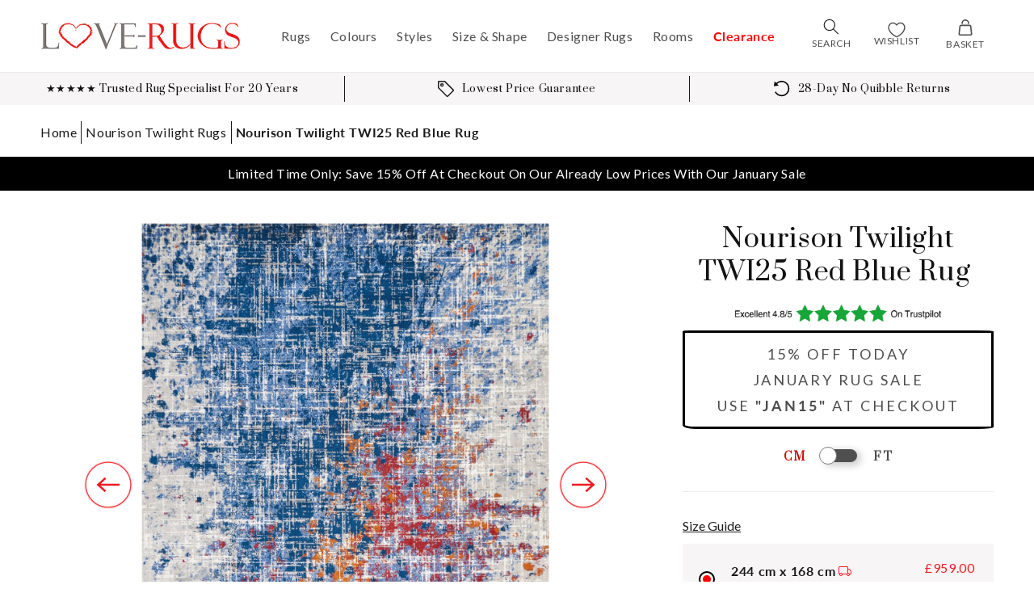

--- FILE ---
content_type: text/html; charset=utf-8
request_url: https://www.love-rugs.com/products/nourison-twilight-twi25-red-blue-rug
body_size: 61692
content:
<!doctype html>
<html class="no-js" lang="en">
  <head>
    <script src="//www.love-rugs.com/cdn/shop/files/pandectes-rules.js?v=5192859351113171213"></script>

    <!-- Google Tag Manager -->
    <script>
      (function (w, d, s, l, i) {
          w[l] = w[l] || [];
          w[l].push({
              'gtm.start':
                  new Date().getTime(), event: 'gtm.js'
          });
          var f = d.getElementsByTagName(s)[0],
              j = d.createElement(s), dl = l != 'dataLayer' ? '&l=' + l : '';
          j.async = true;
          j.src =
              'https://www.googletagmanager.com/gtm.js?id=' + i + dl;
          f.parentNode.insertBefore(j, f);
      })(window, document, 'script', 'dataLayer', 'GTM-5S44KT3');
    </script>
    <!-- End Google Tag Manager -->

    <meta charset="utf-8">
    <meta http-equiv="X-UA-Compatible" content="IE=edge">
    <meta name="viewport" content="width=device-width,initial-scale=1">
    <meta name="theme-color" content="">
    <meta name="format-detection" content="telephone=no">

    <link rel="canonical" href="https://www.love-rugs.com/products/nourison-twilight-twi25-red-blue-rug">
    <link rel="preconnect" href="https://cdn.shopify.com" crossorigin><link rel="icon" type="image/png" href="//www.love-rugs.com/cdn/shop/files/favicon-310_32x32.png?v=1654246229"><link rel="preconnect" href="https://fonts.shopifycdn.com" crossorigin><title>
      Nourison Twilight TWI25 Red Blue Rug
 &ndash; Love-Rugs</title>

    
      <meta name="description" content="Nourison Twilight TWI25 Red Blue Rug in Viscose &amp; Wool">
    

    

<meta property="og:site_name" content="Love-Rugs">
<meta property="og:url" content="https://www.love-rugs.com/products/nourison-twilight-twi25-red-blue-rug">
<meta property="og:title" content="Nourison Twilight TWI25 Red Blue Rug">
<meta property="og:type" content="product">
<meta property="og:description" content="Nourison Twilight TWI25 Red Blue Rug in Viscose &amp; Wool"><meta property="og:image" content="http://www.love-rugs.com/cdn/shop/products/nourison-twilight-twi25-red-blue-rug-212967.jpg?v=1692272405">
  <meta property="og:image:secure_url" content="https://www.love-rugs.com/cdn/shop/products/nourison-twilight-twi25-red-blue-rug-212967.jpg?v=1692272405">
  <meta property="og:image:width" content="1243">
  <meta property="og:image:height" content="1600"><meta property="og:price:amount" content="959.00">
  <meta property="og:price:currency" content="GBP"><meta name="twitter:card" content="summary_large_image">
<meta name="twitter:title" content="Nourison Twilight TWI25 Red Blue Rug">
<meta name="twitter:description" content="Nourison Twilight TWI25 Red Blue Rug in Viscose &amp; Wool">


    <script src="//www.love-rugs.com/cdn/shop/t/64/assets/global.js?v=49255391224828851801731520605" defer="defer"></script>
    <script>window.performance && window.performance.mark && window.performance.mark('shopify.content_for_header.start');</script><meta name="google-site-verification" content="AZjEJPQUiKXz3huV8MMaMkPoV4DC6MyneMYMvmIVhxQ">
<meta name="facebook-domain-verification" content="b888gd4y13njhxn5grfskvvqfxaa2k">
<meta id="shopify-digital-wallet" name="shopify-digital-wallet" content="/60601827547/digital_wallets/dialog">
<meta name="shopify-checkout-api-token" content="ae32b16b3ea5b8b8c2ee956882049850">
<link rel="alternate" type="application/json+oembed" href="https://www.love-rugs.com/products/nourison-twilight-twi25-red-blue-rug.oembed">
<script async="async" src="/checkouts/internal/preloads.js?locale=en-GB"></script>
<link rel="preconnect" href="https://shop.app" crossorigin="anonymous">
<script async="async" src="https://shop.app/checkouts/internal/preloads.js?locale=en-GB&shop_id=60601827547" crossorigin="anonymous"></script>
<script id="apple-pay-shop-capabilities" type="application/json">{"shopId":60601827547,"countryCode":"GB","currencyCode":"GBP","merchantCapabilities":["supports3DS"],"merchantId":"gid:\/\/shopify\/Shop\/60601827547","merchantName":"Love-Rugs","requiredBillingContactFields":["postalAddress","email","phone"],"requiredShippingContactFields":["postalAddress","email","phone"],"shippingType":"shipping","supportedNetworks":["visa","maestro","masterCard","amex","discover","elo"],"total":{"type":"pending","label":"Love-Rugs","amount":"1.00"},"shopifyPaymentsEnabled":true,"supportsSubscriptions":true}</script>
<script id="shopify-features" type="application/json">{"accessToken":"ae32b16b3ea5b8b8c2ee956882049850","betas":["rich-media-storefront-analytics"],"domain":"www.love-rugs.com","predictiveSearch":true,"shopId":60601827547,"locale":"en"}</script>
<script>var Shopify = Shopify || {};
Shopify.shop = "love-rugs-uk.myshopify.com";
Shopify.locale = "en";
Shopify.currency = {"active":"GBP","rate":"1.0"};
Shopify.country = "GB";
Shopify.theme = {"name":"love-rugs-theme\/live","id":140453576923,"schema_name":"Dawn","schema_version":"2.4.0","theme_store_id":null,"role":"main"};
Shopify.theme.handle = "null";
Shopify.theme.style = {"id":null,"handle":null};
Shopify.cdnHost = "www.love-rugs.com/cdn";
Shopify.routes = Shopify.routes || {};
Shopify.routes.root = "/";</script>
<script type="module">!function(o){(o.Shopify=o.Shopify||{}).modules=!0}(window);</script>
<script>!function(o){function n(){var o=[];function n(){o.push(Array.prototype.slice.apply(arguments))}return n.q=o,n}var t=o.Shopify=o.Shopify||{};t.loadFeatures=n(),t.autoloadFeatures=n()}(window);</script>
<script>
  window.ShopifyPay = window.ShopifyPay || {};
  window.ShopifyPay.apiHost = "shop.app\/pay";
  window.ShopifyPay.redirectState = null;
</script>
<script id="shop-js-analytics" type="application/json">{"pageType":"product"}</script>
<script defer="defer" async type="module" src="//www.love-rugs.com/cdn/shopifycloud/shop-js/modules/v2/client.init-shop-cart-sync_C5BV16lS.en.esm.js"></script>
<script defer="defer" async type="module" src="//www.love-rugs.com/cdn/shopifycloud/shop-js/modules/v2/chunk.common_CygWptCX.esm.js"></script>
<script type="module">
  await import("//www.love-rugs.com/cdn/shopifycloud/shop-js/modules/v2/client.init-shop-cart-sync_C5BV16lS.en.esm.js");
await import("//www.love-rugs.com/cdn/shopifycloud/shop-js/modules/v2/chunk.common_CygWptCX.esm.js");

  window.Shopify.SignInWithShop?.initShopCartSync?.({"fedCMEnabled":true,"windoidEnabled":true});

</script>
<script>
  window.Shopify = window.Shopify || {};
  if (!window.Shopify.featureAssets) window.Shopify.featureAssets = {};
  window.Shopify.featureAssets['shop-js'] = {"shop-cart-sync":["modules/v2/client.shop-cart-sync_ZFArdW7E.en.esm.js","modules/v2/chunk.common_CygWptCX.esm.js"],"init-fed-cm":["modules/v2/client.init-fed-cm_CmiC4vf6.en.esm.js","modules/v2/chunk.common_CygWptCX.esm.js"],"shop-button":["modules/v2/client.shop-button_tlx5R9nI.en.esm.js","modules/v2/chunk.common_CygWptCX.esm.js"],"shop-cash-offers":["modules/v2/client.shop-cash-offers_DOA2yAJr.en.esm.js","modules/v2/chunk.common_CygWptCX.esm.js","modules/v2/chunk.modal_D71HUcav.esm.js"],"init-windoid":["modules/v2/client.init-windoid_sURxWdc1.en.esm.js","modules/v2/chunk.common_CygWptCX.esm.js"],"shop-toast-manager":["modules/v2/client.shop-toast-manager_ClPi3nE9.en.esm.js","modules/v2/chunk.common_CygWptCX.esm.js"],"init-shop-email-lookup-coordinator":["modules/v2/client.init-shop-email-lookup-coordinator_B8hsDcYM.en.esm.js","modules/v2/chunk.common_CygWptCX.esm.js"],"init-shop-cart-sync":["modules/v2/client.init-shop-cart-sync_C5BV16lS.en.esm.js","modules/v2/chunk.common_CygWptCX.esm.js"],"avatar":["modules/v2/client.avatar_BTnouDA3.en.esm.js"],"pay-button":["modules/v2/client.pay-button_FdsNuTd3.en.esm.js","modules/v2/chunk.common_CygWptCX.esm.js"],"init-customer-accounts":["modules/v2/client.init-customer-accounts_DxDtT_ad.en.esm.js","modules/v2/client.shop-login-button_C5VAVYt1.en.esm.js","modules/v2/chunk.common_CygWptCX.esm.js","modules/v2/chunk.modal_D71HUcav.esm.js"],"init-shop-for-new-customer-accounts":["modules/v2/client.init-shop-for-new-customer-accounts_ChsxoAhi.en.esm.js","modules/v2/client.shop-login-button_C5VAVYt1.en.esm.js","modules/v2/chunk.common_CygWptCX.esm.js","modules/v2/chunk.modal_D71HUcav.esm.js"],"shop-login-button":["modules/v2/client.shop-login-button_C5VAVYt1.en.esm.js","modules/v2/chunk.common_CygWptCX.esm.js","modules/v2/chunk.modal_D71HUcav.esm.js"],"init-customer-accounts-sign-up":["modules/v2/client.init-customer-accounts-sign-up_CPSyQ0Tj.en.esm.js","modules/v2/client.shop-login-button_C5VAVYt1.en.esm.js","modules/v2/chunk.common_CygWptCX.esm.js","modules/v2/chunk.modal_D71HUcav.esm.js"],"shop-follow-button":["modules/v2/client.shop-follow-button_Cva4Ekp9.en.esm.js","modules/v2/chunk.common_CygWptCX.esm.js","modules/v2/chunk.modal_D71HUcav.esm.js"],"checkout-modal":["modules/v2/client.checkout-modal_BPM8l0SH.en.esm.js","modules/v2/chunk.common_CygWptCX.esm.js","modules/v2/chunk.modal_D71HUcav.esm.js"],"lead-capture":["modules/v2/client.lead-capture_Bi8yE_yS.en.esm.js","modules/v2/chunk.common_CygWptCX.esm.js","modules/v2/chunk.modal_D71HUcav.esm.js"],"shop-login":["modules/v2/client.shop-login_D6lNrXab.en.esm.js","modules/v2/chunk.common_CygWptCX.esm.js","modules/v2/chunk.modal_D71HUcav.esm.js"],"payment-terms":["modules/v2/client.payment-terms_CZxnsJam.en.esm.js","modules/v2/chunk.common_CygWptCX.esm.js","modules/v2/chunk.modal_D71HUcav.esm.js"]};
</script>
<script>(function() {
  var isLoaded = false;
  function asyncLoad() {
    if (isLoaded) return;
    isLoaded = true;
    var urls = ["https:\/\/ecommplugins-scripts.trustpilot.com\/v2.1\/js\/header.min.js?settings=eyJrZXkiOiJueGFaZWZMbVRVZkVzNWhGIiwicyI6IlNLVSJ9\u0026v=2.5\u0026shop=love-rugs-uk.myshopify.com","https:\/\/ecommplugins-trustboxsettings.trustpilot.com\/love-rugs-uk.myshopify.com.js?settings=1666790335386\u0026shop=love-rugs-uk.myshopify.com"];
    for (var i = 0; i < urls.length; i++) {
      var s = document.createElement('script');
      s.type = 'text/javascript';
      s.async = true;
      s.src = urls[i];
      var x = document.getElementsByTagName('script')[0];
      x.parentNode.insertBefore(s, x);
    }
  };
  if(window.attachEvent) {
    window.attachEvent('onload', asyncLoad);
  } else {
    window.addEventListener('load', asyncLoad, false);
  }
})();</script>
<script id="__st">var __st={"a":60601827547,"offset":0,"reqid":"8d43adea-cf40-47a0-b06c-2ac316255c03-1768778724","pageurl":"www.love-rugs.com\/products\/nourison-twilight-twi25-red-blue-rug","u":"125950bed61f","p":"product","rtyp":"product","rid":7505352229083};</script>
<script>window.ShopifyPaypalV4VisibilityTracking = true;</script>
<script id="captcha-bootstrap">!function(){'use strict';const t='contact',e='account',n='new_comment',o=[[t,t],['blogs',n],['comments',n],[t,'customer']],c=[[e,'customer_login'],[e,'guest_login'],[e,'recover_customer_password'],[e,'create_customer']],r=t=>t.map((([t,e])=>`form[action*='/${t}']:not([data-nocaptcha='true']) input[name='form_type'][value='${e}']`)).join(','),a=t=>()=>t?[...document.querySelectorAll(t)].map((t=>t.form)):[];function s(){const t=[...o],e=r(t);return a(e)}const i='password',u='form_key',d=['recaptcha-v3-token','g-recaptcha-response','h-captcha-response',i],f=()=>{try{return window.sessionStorage}catch{return}},m='__shopify_v',_=t=>t.elements[u];function p(t,e,n=!1){try{const o=window.sessionStorage,c=JSON.parse(o.getItem(e)),{data:r}=function(t){const{data:e,action:n}=t;return t[m]||n?{data:e,action:n}:{data:t,action:n}}(c);for(const[e,n]of Object.entries(r))t.elements[e]&&(t.elements[e].value=n);n&&o.removeItem(e)}catch(o){console.error('form repopulation failed',{error:o})}}const l='form_type',E='cptcha';function T(t){t.dataset[E]=!0}const w=window,h=w.document,L='Shopify',v='ce_forms',y='captcha';let A=!1;((t,e)=>{const n=(g='f06e6c50-85a8-45c8-87d0-21a2b65856fe',I='https://cdn.shopify.com/shopifycloud/storefront-forms-hcaptcha/ce_storefront_forms_captcha_hcaptcha.v1.5.2.iife.js',D={infoText:'Protected by hCaptcha',privacyText:'Privacy',termsText:'Terms'},(t,e,n)=>{const o=w[L][v],c=o.bindForm;if(c)return c(t,g,e,D).then(n);var r;o.q.push([[t,g,e,D],n]),r=I,A||(h.body.append(Object.assign(h.createElement('script'),{id:'captcha-provider',async:!0,src:r})),A=!0)});var g,I,D;w[L]=w[L]||{},w[L][v]=w[L][v]||{},w[L][v].q=[],w[L][y]=w[L][y]||{},w[L][y].protect=function(t,e){n(t,void 0,e),T(t)},Object.freeze(w[L][y]),function(t,e,n,w,h,L){const[v,y,A,g]=function(t,e,n){const i=e?o:[],u=t?c:[],d=[...i,...u],f=r(d),m=r(i),_=r(d.filter((([t,e])=>n.includes(e))));return[a(f),a(m),a(_),s()]}(w,h,L),I=t=>{const e=t.target;return e instanceof HTMLFormElement?e:e&&e.form},D=t=>v().includes(t);t.addEventListener('submit',(t=>{const e=I(t);if(!e)return;const n=D(e)&&!e.dataset.hcaptchaBound&&!e.dataset.recaptchaBound,o=_(e),c=g().includes(e)&&(!o||!o.value);(n||c)&&t.preventDefault(),c&&!n&&(function(t){try{if(!f())return;!function(t){const e=f();if(!e)return;const n=_(t);if(!n)return;const o=n.value;o&&e.removeItem(o)}(t);const e=Array.from(Array(32),(()=>Math.random().toString(36)[2])).join('');!function(t,e){_(t)||t.append(Object.assign(document.createElement('input'),{type:'hidden',name:u})),t.elements[u].value=e}(t,e),function(t,e){const n=f();if(!n)return;const o=[...t.querySelectorAll(`input[type='${i}']`)].map((({name:t})=>t)),c=[...d,...o],r={};for(const[a,s]of new FormData(t).entries())c.includes(a)||(r[a]=s);n.setItem(e,JSON.stringify({[m]:1,action:t.action,data:r}))}(t,e)}catch(e){console.error('failed to persist form',e)}}(e),e.submit())}));const S=(t,e)=>{t&&!t.dataset[E]&&(n(t,e.some((e=>e===t))),T(t))};for(const o of['focusin','change'])t.addEventListener(o,(t=>{const e=I(t);D(e)&&S(e,y())}));const B=e.get('form_key'),M=e.get(l),P=B&&M;t.addEventListener('DOMContentLoaded',(()=>{const t=y();if(P)for(const e of t)e.elements[l].value===M&&p(e,B);[...new Set([...A(),...v().filter((t=>'true'===t.dataset.shopifyCaptcha))])].forEach((e=>S(e,t)))}))}(h,new URLSearchParams(w.location.search),n,t,e,['guest_login'])})(!0,!0)}();</script>
<script integrity="sha256-4kQ18oKyAcykRKYeNunJcIwy7WH5gtpwJnB7kiuLZ1E=" data-source-attribution="shopify.loadfeatures" defer="defer" src="//www.love-rugs.com/cdn/shopifycloud/storefront/assets/storefront/load_feature-a0a9edcb.js" crossorigin="anonymous"></script>
<script crossorigin="anonymous" defer="defer" src="//www.love-rugs.com/cdn/shopifycloud/storefront/assets/shopify_pay/storefront-65b4c6d7.js?v=20250812"></script>
<script data-source-attribution="shopify.dynamic_checkout.dynamic.init">var Shopify=Shopify||{};Shopify.PaymentButton=Shopify.PaymentButton||{isStorefrontPortableWallets:!0,init:function(){window.Shopify.PaymentButton.init=function(){};var t=document.createElement("script");t.src="https://www.love-rugs.com/cdn/shopifycloud/portable-wallets/latest/portable-wallets.en.js",t.type="module",document.head.appendChild(t)}};
</script>
<script data-source-attribution="shopify.dynamic_checkout.buyer_consent">
  function portableWalletsHideBuyerConsent(e){var t=document.getElementById("shopify-buyer-consent"),n=document.getElementById("shopify-subscription-policy-button");t&&n&&(t.classList.add("hidden"),t.setAttribute("aria-hidden","true"),n.removeEventListener("click",e))}function portableWalletsShowBuyerConsent(e){var t=document.getElementById("shopify-buyer-consent"),n=document.getElementById("shopify-subscription-policy-button");t&&n&&(t.classList.remove("hidden"),t.removeAttribute("aria-hidden"),n.addEventListener("click",e))}window.Shopify?.PaymentButton&&(window.Shopify.PaymentButton.hideBuyerConsent=portableWalletsHideBuyerConsent,window.Shopify.PaymentButton.showBuyerConsent=portableWalletsShowBuyerConsent);
</script>
<script data-source-attribution="shopify.dynamic_checkout.cart.bootstrap">document.addEventListener("DOMContentLoaded",(function(){function t(){return document.querySelector("shopify-accelerated-checkout-cart, shopify-accelerated-checkout")}if(t())Shopify.PaymentButton.init();else{new MutationObserver((function(e,n){t()&&(Shopify.PaymentButton.init(),n.disconnect())})).observe(document.body,{childList:!0,subtree:!0})}}));
</script>
<link id="shopify-accelerated-checkout-styles" rel="stylesheet" media="screen" href="https://www.love-rugs.com/cdn/shopifycloud/portable-wallets/latest/accelerated-checkout-backwards-compat.css" crossorigin="anonymous">
<style id="shopify-accelerated-checkout-cart">
        #shopify-buyer-consent {
  margin-top: 1em;
  display: inline-block;
  width: 100%;
}

#shopify-buyer-consent.hidden {
  display: none;
}

#shopify-subscription-policy-button {
  background: none;
  border: none;
  padding: 0;
  text-decoration: underline;
  font-size: inherit;
  cursor: pointer;
}

#shopify-subscription-policy-button::before {
  box-shadow: none;
}

      </style>
<script id="sections-script" data-sections="main-product,product-recommendations,header,footer" defer="defer" src="//www.love-rugs.com/cdn/shop/t/64/compiled_assets/scripts.js?v=59104"></script>
<script>window.performance && window.performance.mark && window.performance.mark('shopify.content_for_header.end');</script>

    <script type="text/javascript">window.moneyFormat = "£{{amount}}";
  window.shopCurrency = "GBP";
  window.assetsUrl = '//www.love-rugs.com/cdn/shop/t/64/assets/';
</script>
<script>
  window.globoRelatedProductsConfig = {
    apiUrl: "https://related-products.globosoftware.net/api",
    alternateApiUrl: "https://related-products.globosoftware.net",
    shop: "love-rugs-uk.myshopify.com",
    shopNumber: 33716,
    domain: "www.love-rugs.com",
    customer:null,
    urls: {
      search: "\/search",
      collection: "\/collections",
    },
    page: 'product',
    translation: {"add_to_cart":"Add to cart","added_to_cart":"Added to cart","add_selected_to_cart":"Add selected to cart","added_selected_to_cart":"Added selected to cart","sale":"Sale","total_price":"Total price:","this_item":"This item:","sold_out":"Sold out","add_to_cart_short":"ADD","added_to_cart_short":"ADDED"},
    settings: {"hidewatermark":false,"redirect":true,"new_tab":true,"image_ratio":"400:500","hidden_tags":null,"exclude_tags":null,"carousel_autoplay":false,"carousel_disable_in_mobile":false,"carousel_items":"4","discount":{"enable":false,"condition":"any","type":"percentage","value":10},"sold_out":false,"carousel_loop":true,"carousel_rtl":false,"visible_tags":null},
    manualRecommendations: {},
    boughtTogetherIds: {},
    trendingProducts: {"error":"json not allowed for this object"},
    productBoughtTogether: {"type":"product_bought_together","enable":false,"title":{"text":"Frequently Bought Together","color":"#212121","fontSize":"25","align":"left"},"subtitle":{"text":"","color":"#212121","fontSize":"18"},"limit":10,"maxWidth":1170,"conditions":[{"id":"bought_together","status":1},{"id":"manual","status":1},{"id":"vendor","type":"same","status":1},{"id":"type","type":"same","status":1},{"id":"collection","type":"same","status":1},{"id":"tags","type":"same","status":1},{"id":"global","status":1}],"template":{"id":"2","elements":["price","addToCartBtn","variantSelector","saleLabel"],"productTitle":{"fontSize":"15","color":"#212121"},"productPrice":{"fontSize":"14","color":"#212121"},"productOldPrice":{"fontSize":16,"color":"#919191"},"button":{"fontSize":"14","color":"#ffffff","backgroundColor":"#212121"},"saleLabel":{"color":"#fff","backgroundColor":"#c00000"},"this_item":true,"selected":true},"random":false,"discount":true},
    productRelated: {"type":"product_related","enable":false,"title":{"text":"Customers Also Liked","color":"#212121","fontSize":"25","align":"center"},"subtitle":{"text":null,"color":"#212121","fontSize":"18"},"limit":10,"maxWidth":1170,"conditions":[{"id":"manual","status":0},{"id":"bought_together","status":0},{"id":"collection","type":"same","status":1},{"id":"global","status":1},{"id":"tags","type":"same","status":0},{"id":"type","type":"same","status":0},{"id":"vendor","type":"same","status":0}],"template":{"id":"1","elements":["price","addToCartBtn","variantSelector","saleLabel"],"productTitle":{"fontSize":"15","color":"#212121"},"productPrice":{"fontSize":"14","color":"#212121"},"productOldPrice":{"fontSize":16,"color":"#919191"},"button":{"fontSize":"14","color":"#ffffff","backgroundColor":"#212121"},"saleLabel":{"color":"#fff","backgroundColor":"#c00000"},"this_item":false,"selected":false},"random":false,"discount":false},
    cart: {"type":"cart","enable":false,"title":{"text":"What else do you need?","color":"#212121","fontSize":"20","align":"left"},"subtitle":{"text":"","color":"#212121","fontSize":"18"},"limit":10,"maxWidth":1170,"conditions":[{"id":"manual","status":1},{"id":"bought_together","status":1},{"id":"tags","type":"same","status":1},{"id":"global","status":1}],"template":{"id":"3","elements":["price","addToCartBtn","variantSelector","saleLabel"],"productTitle":{"fontSize":"14","color":"#212121"},"productPrice":{"fontSize":"14","color":"#212121"},"productOldPrice":{"fontSize":16,"color":"#919191"},"button":{"fontSize":"15","color":"#ffffff","backgroundColor":"#212121"},"saleLabel":{"color":"#fff","backgroundColor":"#c00000"},"this_item":true,"selected":true},"random":false,"discount":false},
    basis_collection_handle: 'all',
    widgets: [],
    offers: [],
    view_name: 'globo.alsobought',
    cart_properties_name: '_bundle',
    upsell_properties_name: '_upsell_bundle',
    discounted_ids: [],
    discount_min_amount: 0,
    offerdiscounted_ids: [],
    offerdiscount_min_amount: 0,data: {
      ids: ["7505352229083"],
      vendors: ["Rama"],
      types: ["Rugs"],
      tags: ["Bespoke Sizes Available","Blue","Clearance","Construction: Machine-Made","Custom: true","Designer: Nourison","Kids: false","Main Fabric: Viscose","No_Description","Nourison","on-sale","Outdoor: false","Pattern: Abstract","Pattern: Modern","Premium","Primary Colour: Red","Rama","Range: Twilight","Rectangular","Red","Secondary Colour: Blue","Shape: Rectangular","Size: 230 x 160cm","Size: 300 x 240cm","Size: 400 x 300cm","Size: 425cm+","Style: Modern","Third Colour: White","Twilight","Viscose \u0026 Wool","White"],
      collections: []
    },product: {
        id: "7505352229083",
        title: "Nourison Twilight TWI25 Red Blue Rug",
        handle: "nourison-twilight-twi25-red-blue-rug",
        price: 95900,
        compare_at_price: 98500,
        images: ["//www.love-rugs.com/cdn/shop/products/nourison-twilight-twi25-red-blue-rug-212967.jpg?v=1692272405"],
         variants: [{"id":43325650632923,"title":"244 x 168cm","option1":"244 x 168cm","option2":null,"option3":null,"sku":"TWI25-REDBL-5`6X8`0","requires_shipping":true,"taxable":true,"featured_image":null,"available":true,"name":"Nourison Twilight TWI25 Red Blue Rug - 244 x 168cm","public_title":"244 x 168cm","options":["244 x 168cm"],"price":95900,"weight":0,"compare_at_price":98500,"inventory_management":"shopify","barcode":"99446054159","requires_selling_plan":false,"selling_plan_allocations":[]}],
         available: true,
        vendor: "Rama",
        product_type: "Rugs",
        tags: ["Bespoke Sizes Available","Blue","Clearance","Construction: Machine-Made","Custom: true","Designer: Nourison","Kids: false","Main Fabric: Viscose","No_Description","Nourison","on-sale","Outdoor: false","Pattern: Abstract","Pattern: Modern","Premium","Primary Colour: Red","Rama","Range: Twilight","Rectangular","Red","Secondary Colour: Blue","Shape: Rectangular","Size: 230 x 160cm","Size: 300 x 240cm","Size: 400 x 300cm","Size: 425cm+","Style: Modern","Third Colour: White","Twilight","Viscose \u0026 Wool","White"],
        published_at:"2022-01-16 11:39:43 +0000"
              },upselldatas:{},
    cartitems:[],
    no_image_url: "https://cdn.shopify.com/s/images/admin/no-image-large.gif"
  };
</script>
<script>globoRelatedProductsConfig.data.collections = globoRelatedProductsConfig.data.collections.concat(["230x160cm-rugs","300x240cm-rugs","400x300cm-rugs","abstract-rugs","all-rugs","bespoke-sized-rugs","black-friday-rug-sale","clearance-sale","extra-large-rugs","globo_basis_collection","living-room-rugs","machine-made-rugs","modern-red-rugs","modern-rugs","nourison","nourison-twilight-rugs","rama","rectangular","red-rugs","rug-sale","rugs-over-400cm","spring-clearance-sale","stock-clearance","the-rug-seller","viscose-rugs"]);globoRelatedProductsConfig.boughtTogetherIds[7505352229083] =false;
  
    globoRelatedProductsConfig.upselldatas[7505352229083] = {
      title: "Nourison Twilight TWI25 Red Blue Rug",
      collections :["230x160cm-rugs","300x240cm-rugs","400x300cm-rugs","abstract-rugs","all-rugs","bespoke-sized-rugs","black-friday-rug-sale","clearance-sale","extra-large-rugs","globo_basis_collection","living-room-rugs","machine-made-rugs","modern-red-rugs","modern-rugs","nourison","nourison-twilight-rugs","rama","rectangular","red-rugs","rug-sale","rugs-over-400cm","spring-clearance-sale","stock-clearance","the-rug-seller","viscose-rugs"],
      tags:["Bespoke Sizes Available","Blue","Clearance","Construction: Machine-Made","Custom: true","Designer: Nourison","Kids: false","Main Fabric: Viscose","No_Description","Nourison","on-sale","Outdoor: false","Pattern: Abstract","Pattern: Modern","Premium","Primary Colour: Red","Rama","Range: Twilight","Rectangular","Red","Secondary Colour: Blue","Shape: Rectangular","Size: 230 x 160cm","Size: 300 x 240cm","Size: 400 x 300cm","Size: 425cm+","Style: Modern","Third Colour: White","Twilight","Viscose \u0026 Wool","White"],
      product_type:"Rugs"};
</script><script defer src="//www.love-rugs.com/cdn/shop/t/64/assets/globo.alsobought.data.js?v=53510224663008845781709835350" type="text/javascript"></script>

<script defer src="//www.love-rugs.com/cdn/shop/t/64/assets/globo.alsobought.min.js?v=62355038431277974841709835330" type="text/javascript"></script>
<link rel="preload stylesheet" href="//www.love-rugs.com/cdn/shop/t/64/assets/globo.alsobought.css?v=118693552328927178801709835331" as="style">



    <style data-shopify>
          @font-face {
  font-family: Lato;
  font-weight: 400;
  font-style: normal;
  font-display: swap;
  src: url("//www.love-rugs.com/cdn/fonts/lato/lato_n4.c3b93d431f0091c8be23185e15c9d1fee1e971c5.woff2") format("woff2"),
       url("//www.love-rugs.com/cdn/fonts/lato/lato_n4.d5c00c781efb195594fd2fd4ad04f7882949e327.woff") format("woff");
}

          @font-face {
  font-family: Lato;
  font-weight: 700;
  font-style: normal;
  font-display: swap;
  src: url("//www.love-rugs.com/cdn/fonts/lato/lato_n7.900f219bc7337bc57a7a2151983f0a4a4d9d5dcf.woff2") format("woff2"),
       url("//www.love-rugs.com/cdn/fonts/lato/lato_n7.a55c60751adcc35be7c4f8a0313f9698598612ee.woff") format("woff");
}

          @font-face {
  font-family: Lato;
  font-weight: 400;
  font-style: italic;
  font-display: swap;
  src: url("//www.love-rugs.com/cdn/fonts/lato/lato_i4.09c847adc47c2fefc3368f2e241a3712168bc4b6.woff2") format("woff2"),
       url("//www.love-rugs.com/cdn/fonts/lato/lato_i4.3c7d9eb6c1b0a2bf62d892c3ee4582b016d0f30c.woff") format("woff");
}

          @font-face {
  font-family: Lato;
  font-weight: 700;
  font-style: italic;
  font-display: swap;
  src: url("//www.love-rugs.com/cdn/fonts/lato/lato_i7.16ba75868b37083a879b8dd9f2be44e067dfbf92.woff2") format("woff2"),
       url("//www.love-rugs.com/cdn/fonts/lato/lato_i7.4c07c2b3b7e64ab516aa2f2081d2bb0366b9dce8.woff") format("woff");
}

          

          :root {
          --font-body-family: Lato, sans-serif;
          --font-body-style: normal;
          --font-body-weight: 400;

          --font-heading-family: "system_ui", -apple-system, 'Segoe UI', Roboto, 'Helvetica Neue', 'Noto Sans', 'Liberation Sans', Arial, sans-serif, 'Apple Color Emoji', 'Segoe UI Emoji', 'Segoe UI Symbol', 'Noto Color Emoji';
          --font-heading-style: normal;
          --font-heading-weight: 400;

          --font-body-scale: 1.0;
          --font-heading-scale: 1.0;

          --color-base-text: 18, 18, 18;
          --color-base-background-1: 255, 255, 255;
          --color-base-background-2: 247, 245, 245;
          --color-base-solid-button-labels: 255, 255, 255;
          --color-base-outline-button-labels: 26, 26, 26;
          --color-base-accent-1: 234, 15, 15;
          --color-base-accent-2: 26, 26, 26;
          --color-base-accent-3: , , ;
          --payment-terms-background-color: #ffffff;

          --gradient-base-background-1: #ffffff;
          --gradient-base-background-2: #f7f5f5;
          --gradient-base-accent-1: #ea0f0f;
          --gradient-base-accent-2: #1a1a1a;
          --gradient-base-accent-3: ;

          --page-width: 160rem;
          --page-width-margin: 2rem;
          }

          *,
          *::before,
          *::after {
          box-sizing: inherit;
          }

          html {
          box-sizing: border-box;
          font-size: calc(var(--font-body-scale) * 62.5%);
          height: 100%;
          }



          body {
          display: grid;
          grid-template-rows: auto auto 1fr auto;
          grid-template-columns: 100%;
          min-height: 100%;
          margin: 0;
          font-size: 1.5rem;
          letter-spacing: 0.06rem;
          line-height: calc(1 + 0.8 / var(--font-body-scale));
          font-family: var(--font-body-family);
          font-style: var(--font-body-style);
          font-weight: var(--font-body-weight);
          }

          @media screen and (min-width: 750px) {
          body {
          font-size: 1.6rem;
          }
          }
    </style>
    <link href="//www.love-rugs.com/cdn/shop/t/64/assets/fonts.css?v=73784449788410653921758804678" rel="stylesheet" type="text/css" media="all" />

    <link rel="preload"
          href="//www.love-rugs.com/cdn/shop/files/Prata-Regular.woff2?v=2778745864327724097"
          as="font" type="font/woff2" crossorigin>

    <link href="//www.love-rugs.com/cdn/shop/t/64/assets/base.css?v=47528376304936667091758805033" rel="stylesheet" type="text/css" media="all" />
<link rel="preload" as="font" href="//www.love-rugs.com/cdn/fonts/lato/lato_n4.c3b93d431f0091c8be23185e15c9d1fee1e971c5.woff2" type="font/woff2" crossorigin><link
        rel="stylesheet"
        href="//www.love-rugs.com/cdn/shop/t/64/assets/component-predictive-search.css?v=115725005997675999961723639860"
        media="print"
        onload="this.media='all'"
      ><script>
      document.documentElement.className = document.documentElement.className.replace('no-js', 'js');
    </script>

    <script src="https://ajax.googleapis.com/ajax/libs/jquery/3.6.0/jquery.min.js"></script>

    <script type="text/javascript">
      (function (c, l, a, r, i, t, y) {
          c[a] = c[a] || function () {
              (c[a].q = c[a].q || []).push(arguments)
          };
          t = l.createElement(r);
          t.async = 1;
          t.src = "https://www.clarity.ms/tag/" + i;
          y = l.getElementsByTagName(r)[0];
          y.parentNode.insertBefore(t, y);
      })(window, document, "clarity", "script", "gqwq3produ");
    </script>
    <meta name="p:domain_verify" content="78f5b7f7aba48422b6f5fddf58efa207">
    <script>
      function copyDiscountCode() {
        const code = document.getElementById("discount-code").textContent.trim();
        navigator.clipboard.writeText(code).then(function() {
          const msg = document.getElementById("copy-message");
          msg.style.display = "inline";
          setTimeout(() => { msg.style.display = "none"; }, 1500);
        });
      }
    </script>
  <!-- BEGIN app block: shopify://apps/pandectes-gdpr/blocks/banner/58c0baa2-6cc1-480c-9ea6-38d6d559556a -->
  
    
      <!-- TCF is active, scripts are loaded above -->
      
      <script>
        
          window.PandectesSettings = {"store":{"id":60601827547,"plan":"plus","theme":"love-rugs-theme/live","primaryLocale":"en","adminMode":false,"headless":false,"storefrontRootDomain":"","checkoutRootDomain":"","storefrontAccessToken":""},"tsPublished":1745408008,"declaration":{"showPurpose":false,"showProvider":false,"declIntroText":"We use cookies to optimize website functionality, analyze the performance, and provide personalized experience to you. Some cookies are essential to make the website operate and function correctly. Those cookies cannot be disabled. In this window you can manage your preference of cookies.","showDateGenerated":true},"language":{"unpublished":[],"languageMode":"Single","fallbackLanguage":"en","languageDetection":"browser","languagesSupported":[]},"texts":{"managed":{"headerText":{"en":"We respect your privacy"},"consentText":{"en":"Love-Rugs uses cookies to ensure the best user experience."},"linkText":{"en":"Learn more"},"imprintText":{"en":"Imprint"},"googleLinkText":{"en":"Google's Privacy Terms"},"allowButtonText":{"en":"Accept"},"denyButtonText":{"en":"Decline"},"dismissButtonText":{"en":"Ok"},"leaveSiteButtonText":{"en":"Leave this site"},"preferencesButtonText":{"en":"Preferences"},"cookiePolicyText":{"en":"Cookie policy"},"preferencesPopupTitleText":{"en":"Manage consent preferences"},"preferencesPopupIntroText":{"en":"We use cookies to optimize website functionality, analyse the performance, and provide personalised experience to you. Some cookies are essential to make the website operate and function correctly. Those cookies cannot be disabled. In this window you can manage your preference of cookies. The collection, sharing, and use of personal data can be used for personalisation of ads."},"preferencesPopupSaveButtonText":{"en":"Save preferences"},"preferencesPopupCloseButtonText":{"en":"Close"},"preferencesPopupAcceptAllButtonText":{"en":"Accept all"},"preferencesPopupRejectAllButtonText":{"en":"Reject all"},"cookiesDetailsText":{"en":"Cookies details"},"preferencesPopupAlwaysAllowedText":{"en":"Always allowed"},"accessSectionParagraphText":{"en":"You have the right to request access to your data at any time."},"accessSectionTitleText":{"en":"Data portability"},"accessSectionAccountInfoActionText":{"en":"Personal data"},"accessSectionDownloadReportActionText":{"en":"Request export"},"accessSectionGDPRRequestsActionText":{"en":"Data subject requests"},"accessSectionOrdersRecordsActionText":{"en":"Orders"},"rectificationSectionParagraphText":{"en":"You have the right to request your data to be updated whenever you think it is appropriate."},"rectificationSectionTitleText":{"en":"Data Rectification"},"rectificationCommentPlaceholder":{"en":"Describe what you want to be updated"},"rectificationCommentValidationError":{"en":"Comment is required"},"rectificationSectionEditAccountActionText":{"en":"Request an update"},"erasureSectionTitleText":{"en":"Right to be forgotten"},"erasureSectionParagraphText":{"en":"You have the right to ask all your data to be erased. After that, you will no longer be able to access your account."},"erasureSectionRequestDeletionActionText":{"en":"Request personal data deletion"},"consentDate":{"en":"Consent date"},"consentId":{"en":"Consent ID"},"consentSectionChangeConsentActionText":{"en":"Change consent preference"},"consentSectionConsentedText":{"en":"You consented to the cookies policy of this website on"},"consentSectionNoConsentText":{"en":"You have not consented to the cookies policy of this website."},"consentSectionTitleText":{"en":"Your cookie consent"},"consentStatus":{"en":"Consent preference"},"confirmationFailureMessage":{"en":"Your request was not verified. Please try again and if problem persists, contact store owner for assistance"},"confirmationFailureTitle":{"en":"A problem occurred"},"confirmationSuccessMessage":{"en":"We will soon get back to you as to your request."},"confirmationSuccessTitle":{"en":"Your request is verified"},"guestsSupportEmailFailureMessage":{"en":"Your request was not submitted. Please try again and if problem persists, contact store owner for assistance."},"guestsSupportEmailFailureTitle":{"en":"A problem occurred"},"guestsSupportEmailPlaceholder":{"en":"E-mail address"},"guestsSupportEmailSuccessMessage":{"en":"If you are registered as a customer of this store, you will soon receive an email with instructions on how to proceed."},"guestsSupportEmailSuccessTitle":{"en":"Thank you for your request"},"guestsSupportEmailValidationError":{"en":"Email is not valid"},"guestsSupportInfoText":{"en":"Please login with your customer account to further proceed."},"submitButton":{"en":"Submit"},"submittingButton":{"en":"Submitting..."},"cancelButton":{"en":"Cancel"},"declIntroText":{"en":"We use cookies to optimize website functionality, analyze the performance, and provide personalized experience to you. Some cookies are essential to make the website operate and function correctly. Those cookies cannot be disabled. In this window you can manage your preference of cookies."},"declName":{"en":"Name"},"declPurpose":{"en":"Purpose"},"declType":{"en":"Type"},"declRetention":{"en":"Retention"},"declProvider":{"en":"Provider"},"declFirstParty":{"en":"First-party"},"declThirdParty":{"en":"Third-party"},"declSeconds":{"en":"seconds"},"declMinutes":{"en":"minutes"},"declHours":{"en":"hours"},"declDays":{"en":"days"},"declMonths":{"en":"months"},"declYears":{"en":"years"},"declSession":{"en":"Session"},"declDomain":{"en":"Domain"},"declPath":{"en":"Path"}},"categories":{"strictlyNecessaryCookiesTitleText":{"en":"Strictly necessary cookies"},"strictlyNecessaryCookiesDescriptionText":{"en":"These cookies are essential in order to enable you to move around the website and use its features, such as accessing secure areas of the website. The website cannot function properly without these cookies."},"functionalityCookiesTitleText":{"en":"Functional cookies"},"functionalityCookiesDescriptionText":{"en":"These cookies enable the site to provide enhanced functionality and personalisation. They may be set by us or by third party providers whose services we have added to our pages. If you do not allow these cookies then some or all of these services may not function properly."},"performanceCookiesTitleText":{"en":"Performance cookies"},"performanceCookiesDescriptionText":{"en":"These cookies enable us to monitor and improve the performance of our website. For example, they allow us to count visits, identify traffic sources and see which parts of the site are most popular."},"targetingCookiesTitleText":{"en":"Targeting cookies"},"targetingCookiesDescriptionText":{"en":"These cookies may be set through our site by our advertising partners. They may be used by those companies to build a profile of your interests and show you relevant adverts on other sites.    They do not store directly personal information, but are based on uniquely identifying your browser and internet device. If you do not allow these cookies, you will experience less targeted advertising."},"unclassifiedCookiesTitleText":{"en":"Unclassified cookies"},"unclassifiedCookiesDescriptionText":{"en":"Unclassified cookies are cookies that we are in the process of classifying, together with the providers of individual cookies."}},"auto":{}},"library":{"previewMode":false,"fadeInTimeout":0,"defaultBlocked":7,"showLink":true,"showImprintLink":false,"showGoogleLink":true,"enabled":true,"cookie":{"expiryDays":365,"secure":true,"domain":""},"dismissOnScroll":false,"dismissOnWindowClick":false,"dismissOnTimeout":false,"palette":{"popup":{"background":"#FFFFFF","backgroundForCalculations":{"a":1,"b":255,"g":255,"r":255},"text":"#000000"},"button":{"background":"transparent","backgroundForCalculations":{"a":1,"b":255,"g":255,"r":255},"text":"#000000","textForCalculation":{"a":1,"b":0,"g":0,"r":0},"border":"#000000"}},"content":{"href":"https://www.love-rugs.com/policies/privacy-policy","imprintHref":"/","close":"&#10005;","target":"","logo":""},"window":"<div role=\"dialog\" aria-live=\"polite\" aria-label=\"cookieconsent\" aria-describedby=\"cookieconsent:desc\" id=\"pandectes-banner\" class=\"cc-window-wrapper cc-bottom-center-wrapper\"><div class=\"pd-cookie-banner-window cc-window {{classes}}\"><!--googleoff: all-->{{children}}<!--googleon: all--></div></div>","compliance":{"custom":"<div class=\"cc-compliance cc-highlight\">{{preferences}}{{allow}}</div>"},"type":"custom","layouts":{"basic":"{{header}}{{messagelink}}{{compliance}}"},"position":"bottom-center","theme":"wired","revokable":false,"animateRevokable":false,"revokableReset":false,"revokableLogoUrl":"","revokablePlacement":"bottom-left","revokableMarginHorizontal":15,"revokableMarginVertical":15,"static":false,"autoAttach":true,"hasTransition":true,"blacklistPage":[""],"elements":{"close":"<button aria-label=\"dismiss cookie message\" type=\"button\" tabindex=\"0\" class=\"cc-close\">{{close}}</button>","dismiss":"<button aria-label=\"dismiss cookie message\" type=\"button\" tabindex=\"0\" class=\"cc-btn cc-btn-decision cc-dismiss\">{{dismiss}}</button>","allow":"<button aria-label=\"allow cookies\" type=\"button\" tabindex=\"0\" class=\"cc-btn cc-btn-decision cc-allow\">{{allow}}</button>","deny":"<button aria-label=\"deny cookies\" type=\"button\" tabindex=\"0\" class=\"cc-btn cc-btn-decision cc-deny\">{{deny}}</button>","preferences":"<button aria-label=\"settings cookies\" tabindex=\"0\" type=\"button\" class=\"cc-btn cc-settings\" onclick=\"Pandectes.fn.openPreferences()\">{{preferences}}</button>"}},"geolocation":{"brOnly":false,"caOnly":false,"chOnly":false,"euOnly":false,"jpOnly":false,"thOnly":false,"zaOnly":false,"canadaOnly":false,"globalVisibility":true},"dsr":{"guestsSupport":false,"accessSectionDownloadReportAuto":false},"banner":{"resetTs":1711195068,"extraCss":"        .cc-banner-logo {max-width: 35em!important;}    @media(min-width: 768px) {.cc-window.cc-floating{max-width: 35em!important;width: 35em!important;}}    .cc-message, .pd-cookie-banner-window .cc-header, .cc-logo {text-align: center}    .cc-window-wrapper{z-index: 2147483647;}    .cc-window{z-index: 2147483647;font-family: inherit;}    .pd-cookie-banner-window .cc-header{font-family: inherit;}    .pd-cp-ui{font-family: inherit; background-color: #FFFFFF;color:#000000;}    button.pd-cp-btn, a.pd-cp-btn{}    input + .pd-cp-preferences-slider{background-color: rgba(0, 0, 0, 0.3)}    .pd-cp-scrolling-section::-webkit-scrollbar{background-color: rgba(0, 0, 0, 0.3)}    input:checked + .pd-cp-preferences-slider{background-color: rgba(0, 0, 0, 1)}    .pd-cp-scrolling-section::-webkit-scrollbar-thumb {background-color: rgba(0, 0, 0, 1)}    .pd-cp-ui-close{color:#000000;}    .pd-cp-preferences-slider:before{background-color: #FFFFFF}    .pd-cp-title:before {border-color: #000000!important}    .pd-cp-preferences-slider{background-color:#000000}    .pd-cp-toggle{color:#000000!important}    @media(max-width:699px) {.pd-cp-ui-close-top svg {fill: #000000}}    .pd-cp-toggle:hover,.pd-cp-toggle:visited,.pd-cp-toggle:active{color:#000000!important}    .pd-cookie-banner-window {box-shadow: 0 0 18px rgb(0 0 0 / 20%);}  ","customJavascript":{},"showPoweredBy":false,"logoHeight":40,"revokableTrigger":false,"hybridStrict":false,"cookiesBlockedByDefault":"7","isActive":true,"implicitSavePreferences":true,"cookieIcon":false,"blockBots":false,"showCookiesDetails":true,"hasTransition":true,"blockingPage":false,"showOnlyLandingPage":false,"leaveSiteUrl":"https://www.google.com","linkRespectStoreLang":false},"cookies":{"0":[{"name":"secure_customer_sig","type":"http","domain":"www.love-rugs.com","path":"/","provider":"Shopify","firstParty":true,"retention":"1 year(s)","expires":1,"unit":"declYears","purpose":{"en":"Used in connection with customer login."}},{"name":"localization","type":"http","domain":"www.love-rugs.com","path":"/","provider":"Shopify","firstParty":true,"retention":"1 year(s)","expires":1,"unit":"declYears","purpose":{"en":"Shopify store localization"}},{"name":"_cmp_a","type":"http","domain":".love-rugs.com","path":"/","provider":"Shopify","firstParty":false,"retention":"1 day(s)","expires":1,"unit":"declDays","purpose":{"en":"Used for managing customer privacy settings."}},{"name":"cart_currency","type":"http","domain":"www.love-rugs.com","path":"/","provider":"Shopify","firstParty":true,"retention":"2 ","expires":2,"unit":"declSession","purpose":{"en":"The cookie is necessary for the secure checkout and payment function on the website. This function is provided by shopify.com."}},{"name":"shopify_pay_redirect","type":"http","domain":"www.love-rugs.com","path":"/","provider":"Shopify","firstParty":true,"retention":"1 hour(s)","expires":1,"unit":"declHours","purpose":{"en":"The cookie is necessary for the secure checkout and payment function on the website. This function is provided by shopify.com."}},{"name":"_tracking_consent","type":"http","domain":".love-rugs.com","path":"/","provider":"Shopify","firstParty":false,"retention":"1 year(s)","expires":1,"unit":"declYears","purpose":{"en":"Tracking preferences."}},{"name":"keep_alive","type":"http","domain":"www.love-rugs.com","path":"/","provider":"Shopify","firstParty":true,"retention":"30 minute(s)","expires":30,"unit":"declMinutes","purpose":{"en":"Used in connection with buyer localization."}},{"name":"_secure_session_id","type":"http","domain":"www.love-rugs.com","path":"/","provider":"Shopify","firstParty":true,"retention":"1 month(s)","expires":1,"unit":"declMonths","purpose":{"en":"Used in connection with navigation through a storefront."}}],"1":[{"name":"_pinterest_ct_ua","type":"http","domain":".ct.pinterest.com","path":"/","provider":"Pinterest","firstParty":false,"retention":"1 year(s)","expires":1,"unit":"declYears","purpose":{"en":"Used to group actions across pages."}},{"name":"wpm-domain-test","type":"http","domain":"com","path":"/","provider":"Shopify","firstParty":false,"retention":"Session","expires":1,"unit":"declSeconds","purpose":{"en":"Used to test the storage of parameters about products added to the cart or payment currency"}},{"name":"wpm-domain-test","type":"http","domain":"www.love-rugs.com","path":"/","provider":"Shopify","firstParty":true,"retention":"Session","expires":1,"unit":"declSeconds","purpose":{"en":"Used to test the storage of parameters about products added to the cart or payment currency"}},{"name":"wpm-domain-test","type":"http","domain":"love-rugs.com","path":"/","provider":"Shopify","firstParty":false,"retention":"Session","expires":1,"unit":"declSeconds","purpose":{"en":"Used to test the storage of parameters about products added to the cart or payment currency"}}],"2":[{"name":"_shopify_y","type":"http","domain":".love-rugs.com","path":"/","provider":"Shopify","firstParty":false,"retention":"1 year(s)","expires":1,"unit":"declYears","purpose":{"en":"Shopify analytics."}},{"name":"_landing_page","type":"http","domain":".love-rugs.com","path":"/","provider":"Shopify","firstParty":false,"retention":"2 ","expires":2,"unit":"declSession","purpose":{"en":"Tracks landing pages."}},{"name":"_orig_referrer","type":"http","domain":".love-rugs.com","path":"/","provider":"Shopify","firstParty":false,"retention":"2 ","expires":2,"unit":"declSession","purpose":{"en":"Tracks landing pages."}},{"name":"_gid","type":"http","domain":".love-rugs.com","path":"/","provider":"Google","firstParty":false,"retention":"1 day(s)","expires":1,"unit":"declDays","purpose":{"en":"Cookie is placed by Google Analytics to count and track pageviews."}},{"name":"_shopify_s","type":"http","domain":".love-rugs.com","path":"/","provider":"Shopify","firstParty":false,"retention":"30 minute(s)","expires":30,"unit":"declMinutes","purpose":{"en":"Shopify analytics."}},{"name":"_shopify_sa_t","type":"http","domain":".love-rugs.com","path":"/","provider":"Shopify","firstParty":false,"retention":"30 minute(s)","expires":30,"unit":"declMinutes","purpose":{"en":"Shopify analytics relating to marketing & referrals."}},{"name":"_shopify_sa_p","type":"http","domain":".love-rugs.com","path":"/","provider":"Shopify","firstParty":false,"retention":"30 minute(s)","expires":30,"unit":"declMinutes","purpose":{"en":"Shopify analytics relating to marketing & referrals."}},{"name":"_clck","type":"http","domain":".love-rugs.com","path":"/","provider":"Microsoft","firstParty":false,"retention":"1 year(s)","expires":1,"unit":"declYears","purpose":{"en":"Used by Microsoft Clarity to store a unique user ID."}},{"name":"_ga","type":"http","domain":".love-rugs.com","path":"/","provider":"Google","firstParty":false,"retention":"1 year(s)","expires":1,"unit":"declYears","purpose":{"en":"Cookie is set by Google Analytics with unknown functionality"}},{"name":"_clsk","type":"http","domain":".love-rugs.com","path":"/","provider":"Microsoft","firstParty":false,"retention":"1 day(s)","expires":1,"unit":"declDays","purpose":{"en":"Used by Microsoft Clarity to store a unique user ID.\t"}},{"name":"_shopify_s","type":"http","domain":"com","path":"/","provider":"Shopify","firstParty":false,"retention":"Session","expires":1,"unit":"declSeconds","purpose":{"en":"Shopify analytics."}},{"name":"_gat_UA-227326-2","type":"http","domain":".love-rugs.com","path":"/","provider":"Google","firstParty":false,"retention":"1 minute(s)","expires":1,"unit":"declMinutes","purpose":{"en":""}},{"name":"_ga_4L0QZE8DS3","type":"http","domain":".love-rugs.com","path":"/","provider":"Google","firstParty":false,"retention":"1 year(s)","expires":1,"unit":"declYears","purpose":{"en":""}},{"name":"_ga_F9CRMDXM5K","type":"http","domain":".love-rugs.com","path":"/","provider":"Google","firstParty":false,"retention":"1 year(s)","expires":1,"unit":"declYears","purpose":{"en":""}}],"4":[{"name":"_gcl_au","type":"http","domain":".love-rugs.com","path":"/","provider":"Google","firstParty":false,"retention":"3 month(s)","expires":3,"unit":"declMonths","purpose":{"en":"Cookie is placed by Google Tag Manager to track conversions."}},{"name":"_ttp","type":"http","domain":".tiktok.com","path":"/","provider":"TikTok","firstParty":false,"retention":"1 year(s)","expires":1,"unit":"declYears","purpose":{"en":"To measure and improve the performance of your advertising campaigns and to personalize the user's experience (including ads) on TikTok."}},{"name":"__kla_id","type":"http","domain":"www.love-rugs.com","path":"/","provider":"Klaviyo","firstParty":true,"retention":"1 year(s)","expires":1,"unit":"declYears","purpose":{"en":"Tracks when someone clicks through a Klaviyo email to your website."}},{"name":"_ttp","type":"http","domain":".love-rugs.com","path":"/","provider":"TikTok","firstParty":false,"retention":"1 year(s)","expires":1,"unit":"declYears","purpose":{"en":"To measure and improve the performance of your advertising campaigns and to personalize the user's experience (including ads) on TikTok."}},{"name":"_fbp","type":"http","domain":".love-rugs.com","path":"/","provider":"Facebook","firstParty":false,"retention":"3 month(s)","expires":3,"unit":"declMonths","purpose":{"en":"Cookie is placed by Facebook to track visits across websites."}},{"name":"_pin_unauth","type":"http","domain":".love-rugs.com","path":"/","provider":"Pinterest","firstParty":false,"retention":"1 year(s)","expires":1,"unit":"declYears","purpose":{"en":"Used to group actions for users who cannot be identified by Pinterest."}},{"name":"test_cookie","type":"http","domain":".doubleclick.net","path":"/","provider":"Google","firstParty":false,"retention":"15 minute(s)","expires":15,"unit":"declMinutes","purpose":{"en":"To measure the visitors’ actions after they click through from an advert. Expires after each visit."}},{"name":"MUID","type":"http","domain":".bing.com","path":"/","provider":"Microsoft","firstParty":false,"retention":"1 year(s)","expires":1,"unit":"declYears","purpose":{"en":"Cookie is placed by Microsoft to track visits across websites."}},{"name":"_tt_enable_cookie","type":"http","domain":".love-rugs.com","path":"/","provider":"TikTok","firstParty":false,"retention":"1 year(s)","expires":1,"unit":"declYears","purpose":{"en":"Used to identify a visitor."}},{"name":"MUID","type":"http","domain":".clarity.ms","path":"/","provider":"Microsoft","firstParty":false,"retention":"1 year(s)","expires":1,"unit":"declYears","purpose":{"en":"Cookie is placed by Microsoft to track visits across websites."}},{"name":"IDE","type":"http","domain":".doubleclick.net","path":"/","provider":"Google","firstParty":false,"retention":"1 year(s)","expires":1,"unit":"declYears","purpose":{"en":"To measure the visitors’ actions after they click through from an advert. Expires after 1 year."}}],"8":[{"name":"CLID","type":"http","domain":"www.clarity.ms","path":"/","provider":"Unknown","firstParty":false,"retention":"1 year(s)","expires":1,"unit":"declYears","purpose":{"en":""}},{"name":"ar_debug","type":"http","domain":".pinterest.com","path":"/","provider":"Unknown","firstParty":false,"retention":"1 year(s)","expires":1,"unit":"declYears","purpose":{"en":""}},{"name":"SRM_B","type":"http","domain":".c.bing.com","path":"/","provider":"Unknown","firstParty":false,"retention":"1 year(s)","expires":1,"unit":"declYears","purpose":{"en":""}},{"name":"SM","type":"http","domain":".c.clarity.ms","path":"/","provider":"Unknown","firstParty":false,"retention":"Session","expires":-55,"unit":"declYears","purpose":{"en":""}},{"name":"MR","type":"http","domain":".c.clarity.ms","path":"/","provider":"Unknown","firstParty":false,"retention":"1 ","expires":1,"unit":"declSession","purpose":{"en":""}},{"name":"ANONCHK","type":"http","domain":".c.clarity.ms","path":"/","provider":"Unknown","firstParty":false,"retention":"10 minute(s)","expires":10,"unit":"declMinutes","purpose":{"en":""}},{"name":"MR","type":"http","domain":".c.bing.com","path":"/","provider":"Unknown","firstParty":false,"retention":"1 ","expires":1,"unit":"declSession","purpose":{"en":""}}]},"blocker":{"isActive":false,"googleConsentMode":{"id":"","analyticsId":"G-4L0QZE8DS3","adwordsId":"AW-982949690","isActive":true,"adStorageCategory":4,"analyticsStorageCategory":2,"personalizationStorageCategory":1,"functionalityStorageCategory":1,"customEvent":false,"securityStorageCategory":0,"redactData":false,"urlPassthrough":false,"dataLayerProperty":"dataLayer","waitForUpdate":0,"useNativeChannel":true},"facebookPixel":{"id":"","isActive":false,"ldu":false},"microsoft":{"isActive":false,"uetTags":""},"rakuten":{"isActive":false,"cmp":false,"ccpa":false},"klaviyoIsActive":true,"gpcIsActive":true,"defaultBlocked":7,"patterns":{"whiteList":[],"blackList":{"1":[],"2":[],"4":[],"8":[]},"iframesWhiteList":[],"iframesBlackList":{"1":[],"2":[],"4":[],"8":[]},"beaconsWhiteList":[],"beaconsBlackList":{"1":[],"2":[],"4":[],"8":[]}}}};
        
        window.addEventListener('DOMContentLoaded', function(){
          const script = document.createElement('script');
          
            script.src = "https://cdn.shopify.com/extensions/019bd005-1071-7566-a990-dd9df4dd4365/gdpr-228/assets/pandectes-core.js";
          
          script.defer = true;
          document.body.appendChild(script);
        })
      </script>
    
  


<!-- END app block --><!-- BEGIN app block: shopify://apps/klaviyo-email-marketing-sms/blocks/klaviyo-onsite-embed/2632fe16-c075-4321-a88b-50b567f42507 -->












  <script async src="https://static.klaviyo.com/onsite/js/XyJrTA/klaviyo.js?company_id=XyJrTA"></script>
  <script>!function(){if(!window.klaviyo){window._klOnsite=window._klOnsite||[];try{window.klaviyo=new Proxy({},{get:function(n,i){return"push"===i?function(){var n;(n=window._klOnsite).push.apply(n,arguments)}:function(){for(var n=arguments.length,o=new Array(n),w=0;w<n;w++)o[w]=arguments[w];var t="function"==typeof o[o.length-1]?o.pop():void 0,e=new Promise((function(n){window._klOnsite.push([i].concat(o,[function(i){t&&t(i),n(i)}]))}));return e}}})}catch(n){window.klaviyo=window.klaviyo||[],window.klaviyo.push=function(){var n;(n=window._klOnsite).push.apply(n,arguments)}}}}();</script>

  
    <script id="viewed_product">
      if (item == null) {
        var _learnq = _learnq || [];

        var MetafieldReviews = null
        var MetafieldYotpoRating = null
        var MetafieldYotpoCount = null
        var MetafieldLooxRating = null
        var MetafieldLooxCount = null
        var okendoProduct = null
        var okendoProductReviewCount = null
        var okendoProductReviewAverageValue = null
        try {
          // The following fields are used for Customer Hub recently viewed in order to add reviews.
          // This information is not part of __kla_viewed. Instead, it is part of __kla_viewed_reviewed_items
          MetafieldReviews = {"rating_count":0};
          MetafieldYotpoRating = null
          MetafieldYotpoCount = null
          MetafieldLooxRating = null
          MetafieldLooxCount = null

          okendoProduct = null
          // If the okendo metafield is not legacy, it will error, which then requires the new json formatted data
          if (okendoProduct && 'error' in okendoProduct) {
            okendoProduct = null
          }
          okendoProductReviewCount = okendoProduct ? okendoProduct.reviewCount : null
          okendoProductReviewAverageValue = okendoProduct ? okendoProduct.reviewAverageValue : null
        } catch (error) {
          console.error('Error in Klaviyo onsite reviews tracking:', error);
        }

        var item = {
          Name: "Nourison Twilight TWI25 Red Blue Rug",
          ProductID: 7505352229083,
          Categories: ["230 x 160cm Rugs","300 x 240cm Rugs","400 x 300cm Rugs","Abstract Rugs","All Rugs","Bespoke Sized Rugs","Black Friday Rug Sale","Clearance Sale","Extra Large Rugs","Globo basis collection - Do not delete","Living Room Rugs","Machine-Made Rugs","Modern Red Rugs","Modern Rugs","Nourison Rugs","Nourison Twilight Rugs","Rama","Rectangular","Red Rugs","Rug Sale","Rugs Over 400cm","Spring Clearance Rug Sale","Stock Clearance","The Rug Seller","Viscose Rugs"],
          ImageURL: "https://www.love-rugs.com/cdn/shop/products/nourison-twilight-twi25-red-blue-rug-212967_grande.jpg?v=1692272405",
          URL: "https://www.love-rugs.com/products/nourison-twilight-twi25-red-blue-rug",
          Brand: "Rama",
          Price: "£959.00",
          Value: "959.00",
          CompareAtPrice: "£985.00"
        };
        _learnq.push(['track', 'Viewed Product', item]);
        _learnq.push(['trackViewedItem', {
          Title: item.Name,
          ItemId: item.ProductID,
          Categories: item.Categories,
          ImageUrl: item.ImageURL,
          Url: item.URL,
          Metadata: {
            Brand: item.Brand,
            Price: item.Price,
            Value: item.Value,
            CompareAtPrice: item.CompareAtPrice
          },
          metafields:{
            reviews: MetafieldReviews,
            yotpo:{
              rating: MetafieldYotpoRating,
              count: MetafieldYotpoCount,
            },
            loox:{
              rating: MetafieldLooxRating,
              count: MetafieldLooxCount,
            },
            okendo: {
              rating: okendoProductReviewAverageValue,
              count: okendoProductReviewCount,
            }
          }
        }]);
      }
    </script>
  




  <script>
    window.klaviyoReviewsProductDesignMode = false
  </script>







<!-- END app block --><!-- BEGIN app block: shopify://apps/hulk-form-builder/blocks/app-embed/b6b8dd14-356b-4725-a4ed-77232212b3c3 --><!-- BEGIN app snippet: hulkapps-formbuilder-theme-ext --><script type="text/javascript">
  
  if (typeof window.formbuilder_customer != "object") {
        window.formbuilder_customer = {}
  }

  window.hulkFormBuilder = {
    form_data: {},
    shop_data: {"shop_WdJzVRHIlIWCifUFPCK5yA":{"shop_uuid":"WdJzVRHIlIWCifUFPCK5yA","shop_timezone":"Europe\/London","shop_id":64496,"shop_is_after_submit_enabled":true,"shop_shopify_plan":"Advanced","shop_shopify_domain":"love-rugs-uk.myshopify.com","shop_created_at":"2022-04-08T07:35:06.263-05:00","is_skip_metafield":false,"shop_deleted":false,"shop_disabled":false}},
    settings_data: {"shop_settings":{"shop_customise_msgs":[],"default_customise_msgs":{"is_required":"is required","thank_you":"Thank you! The form was submitted successfully.","processing":"Processing...","valid_data":"Please provide valid data","valid_email":"Provide valid email format","valid_tags":"HTML Tags are not allowed","valid_phone":"Provide valid phone number","valid_captcha":"Please provide valid captcha response","valid_url":"Provide valid URL","only_number_alloud":"Provide valid number in","number_less":"must be less than","number_more":"must be more than","image_must_less":"Image must be less than 20MB","image_number":"Images allowed","image_extension":"Invalid extension! Please provide image file","error_image_upload":"Error in image upload. Please try again.","error_file_upload":"Error in file upload. Please try again.","your_response":"Your response","error_form_submit":"Error occur.Please try again after sometime.","email_submitted":"Form with this email is already submitted","invalid_email_by_zerobounce":"The email address you entered appears to be invalid. Please check it and try again.","download_file":"Download file","card_details_invalid":"Your card details are invalid","card_details":"Card details","please_enter_card_details":"Please enter card details","card_number":"Card number","exp_mm":"Exp MM","exp_yy":"Exp YY","crd_cvc":"CVV","payment_value":"Payment amount","please_enter_payment_amount":"Please enter payment amount","address1":"Address line 1","address2":"Address line 2","city":"City","province":"Province","zipcode":"Zip code","country":"Country","blocked_domain":"This form does not accept addresses from","file_must_less":"File must be less than 20MB","file_extension":"Invalid extension! Please provide file","only_file_number_alloud":"files allowed","previous":"Previous","next":"Next","must_have_a_input":"Please enter at least one field.","please_enter_required_data":"Please enter required data","atleast_one_special_char":"Include at least one special character","atleast_one_lowercase_char":"Include at least one lowercase character","atleast_one_uppercase_char":"Include at least one uppercase character","atleast_one_number":"Include at least one number","must_have_8_chars":"Must have 8 characters long","be_between_8_and_12_chars":"Be between 8 and 12 characters long","please_select":"Please Select","phone_submitted":"Form with this phone number is already submitted","user_res_parse_error":"Error while submitting the form","valid_same_values":"values must be same","product_choice_clear_selection":"Clear Selection","picture_choice_clear_selection":"Clear Selection","remove_all_for_file_image_upload":"Remove All","invalid_file_type_for_image_upload":"You can't upload files of this type.","invalid_file_type_for_signature_upload":"You can't upload files of this type.","max_files_exceeded_for_file_upload":"You can not upload any more files.","max_files_exceeded_for_image_upload":"You can not upload any more files.","file_already_exist":"File already uploaded","max_limit_exceed":"You have added the maximum number of text fields.","cancel_upload_for_file_upload":"Cancel upload","cancel_upload_for_image_upload":"Cancel upload","cancel_upload_for_signature_upload":"Cancel upload"},"shop_blocked_domains":[]}},
    features_data: {"shop_plan_features":{"shop_plan_features":["unlimited-forms","full-design-customization","export-form-submissions","multiple-recipients-for-form-submissions","multiple-admin-notifications","enable-captcha","unlimited-file-uploads","save-submitted-form-data","set-auto-response-message","conditional-logic","form-banner","save-as-draft-facility","include-user-response-in-admin-email","disable-form-submission","file-upload"]}},
    shop: null,
    shop_id: null,
    plan_features: null,
    validateDoubleQuotes: false,
    assets: {
      extraFunctions: "https://cdn.shopify.com/extensions/019bb5ee-ec40-7527-955d-c1b8751eb060/form-builder-by-hulkapps-50/assets/extra-functions.js",
      extraStyles: "https://cdn.shopify.com/extensions/019bb5ee-ec40-7527-955d-c1b8751eb060/form-builder-by-hulkapps-50/assets/extra-styles.css",
      bootstrapStyles: "https://cdn.shopify.com/extensions/019bb5ee-ec40-7527-955d-c1b8751eb060/form-builder-by-hulkapps-50/assets/theme-app-extension-bootstrap.css"
    },
    translations: {
      htmlTagNotAllowed: "HTML Tags are not allowed",
      sqlQueryNotAllowed: "SQL Queries are not allowed",
      doubleQuoteNotAllowed: "Double quotes are not allowed",
      vorwerkHttpWwwNotAllowed: "The words \u0026#39;http\u0026#39; and \u0026#39;www\u0026#39; are not allowed. Please remove them and try again.",
      maxTextFieldsReached: "You have added the maximum number of text fields.",
      avoidNegativeWords: "Avoid negative words: Don\u0026#39;t use negative words in your contact message.",
      customDesignOnly: "This form is for custom designs requests. For general inquiries please contact our team at info@stagheaddesigns.com",
      zerobounceApiErrorMsg: "We couldn\u0026#39;t verify your email due to a technical issue. Please try again later.",
    }

  }

  

  window.FbThemeAppExtSettingsHash = {}
  
</script><!-- END app snippet --><!-- END app block --><link href="https://cdn.shopify.com/extensions/019bc237-e6a0-75fa-a84b-a22337af908e/swish-formerly-wishlist-king-218/assets/component-wishlist-button-block.css" rel="stylesheet" type="text/css" media="all">
<script src="https://cdn.shopify.com/extensions/019bb5ee-ec40-7527-955d-c1b8751eb060/form-builder-by-hulkapps-50/assets/form-builder-script.js" type="text/javascript" defer="defer"></script>
<link href="https://monorail-edge.shopifysvc.com" rel="dns-prefetch">
<script>(function(){if ("sendBeacon" in navigator && "performance" in window) {try {var session_token_from_headers = performance.getEntriesByType('navigation')[0].serverTiming.find(x => x.name == '_s').description;} catch {var session_token_from_headers = undefined;}var session_cookie_matches = document.cookie.match(/_shopify_s=([^;]*)/);var session_token_from_cookie = session_cookie_matches && session_cookie_matches.length === 2 ? session_cookie_matches[1] : "";var session_token = session_token_from_headers || session_token_from_cookie || "";function handle_abandonment_event(e) {var entries = performance.getEntries().filter(function(entry) {return /monorail-edge.shopifysvc.com/.test(entry.name);});if (!window.abandonment_tracked && entries.length === 0) {window.abandonment_tracked = true;var currentMs = Date.now();var navigation_start = performance.timing.navigationStart;var payload = {shop_id: 60601827547,url: window.location.href,navigation_start,duration: currentMs - navigation_start,session_token,page_type: "product"};window.navigator.sendBeacon("https://monorail-edge.shopifysvc.com/v1/produce", JSON.stringify({schema_id: "online_store_buyer_site_abandonment/1.1",payload: payload,metadata: {event_created_at_ms: currentMs,event_sent_at_ms: currentMs}}));}}window.addEventListener('pagehide', handle_abandonment_event);}}());</script>
<script id="web-pixels-manager-setup">(function e(e,d,r,n,o){if(void 0===o&&(o={}),!Boolean(null===(a=null===(i=window.Shopify)||void 0===i?void 0:i.analytics)||void 0===a?void 0:a.replayQueue)){var i,a;window.Shopify=window.Shopify||{};var t=window.Shopify;t.analytics=t.analytics||{};var s=t.analytics;s.replayQueue=[],s.publish=function(e,d,r){return s.replayQueue.push([e,d,r]),!0};try{self.performance.mark("wpm:start")}catch(e){}var l=function(){var e={modern:/Edge?\/(1{2}[4-9]|1[2-9]\d|[2-9]\d{2}|\d{4,})\.\d+(\.\d+|)|Firefox\/(1{2}[4-9]|1[2-9]\d|[2-9]\d{2}|\d{4,})\.\d+(\.\d+|)|Chrom(ium|e)\/(9{2}|\d{3,})\.\d+(\.\d+|)|(Maci|X1{2}).+ Version\/(15\.\d+|(1[6-9]|[2-9]\d|\d{3,})\.\d+)([,.]\d+|)( \(\w+\)|)( Mobile\/\w+|) Safari\/|Chrome.+OPR\/(9{2}|\d{3,})\.\d+\.\d+|(CPU[ +]OS|iPhone[ +]OS|CPU[ +]iPhone|CPU IPhone OS|CPU iPad OS)[ +]+(15[._]\d+|(1[6-9]|[2-9]\d|\d{3,})[._]\d+)([._]\d+|)|Android:?[ /-](13[3-9]|1[4-9]\d|[2-9]\d{2}|\d{4,})(\.\d+|)(\.\d+|)|Android.+Firefox\/(13[5-9]|1[4-9]\d|[2-9]\d{2}|\d{4,})\.\d+(\.\d+|)|Android.+Chrom(ium|e)\/(13[3-9]|1[4-9]\d|[2-9]\d{2}|\d{4,})\.\d+(\.\d+|)|SamsungBrowser\/([2-9]\d|\d{3,})\.\d+/,legacy:/Edge?\/(1[6-9]|[2-9]\d|\d{3,})\.\d+(\.\d+|)|Firefox\/(5[4-9]|[6-9]\d|\d{3,})\.\d+(\.\d+|)|Chrom(ium|e)\/(5[1-9]|[6-9]\d|\d{3,})\.\d+(\.\d+|)([\d.]+$|.*Safari\/(?![\d.]+ Edge\/[\d.]+$))|(Maci|X1{2}).+ Version\/(10\.\d+|(1[1-9]|[2-9]\d|\d{3,})\.\d+)([,.]\d+|)( \(\w+\)|)( Mobile\/\w+|) Safari\/|Chrome.+OPR\/(3[89]|[4-9]\d|\d{3,})\.\d+\.\d+|(CPU[ +]OS|iPhone[ +]OS|CPU[ +]iPhone|CPU IPhone OS|CPU iPad OS)[ +]+(10[._]\d+|(1[1-9]|[2-9]\d|\d{3,})[._]\d+)([._]\d+|)|Android:?[ /-](13[3-9]|1[4-9]\d|[2-9]\d{2}|\d{4,})(\.\d+|)(\.\d+|)|Mobile Safari.+OPR\/([89]\d|\d{3,})\.\d+\.\d+|Android.+Firefox\/(13[5-9]|1[4-9]\d|[2-9]\d{2}|\d{4,})\.\d+(\.\d+|)|Android.+Chrom(ium|e)\/(13[3-9]|1[4-9]\d|[2-9]\d{2}|\d{4,})\.\d+(\.\d+|)|Android.+(UC? ?Browser|UCWEB|U3)[ /]?(15\.([5-9]|\d{2,})|(1[6-9]|[2-9]\d|\d{3,})\.\d+)\.\d+|SamsungBrowser\/(5\.\d+|([6-9]|\d{2,})\.\d+)|Android.+MQ{2}Browser\/(14(\.(9|\d{2,})|)|(1[5-9]|[2-9]\d|\d{3,})(\.\d+|))(\.\d+|)|K[Aa][Ii]OS\/(3\.\d+|([4-9]|\d{2,})\.\d+)(\.\d+|)/},d=e.modern,r=e.legacy,n=navigator.userAgent;return n.match(d)?"modern":n.match(r)?"legacy":"unknown"}(),u="modern"===l?"modern":"legacy",c=(null!=n?n:{modern:"",legacy:""})[u],f=function(e){return[e.baseUrl,"/wpm","/b",e.hashVersion,"modern"===e.buildTarget?"m":"l",".js"].join("")}({baseUrl:d,hashVersion:r,buildTarget:u}),m=function(e){var d=e.version,r=e.bundleTarget,n=e.surface,o=e.pageUrl,i=e.monorailEndpoint;return{emit:function(e){var a=e.status,t=e.errorMsg,s=(new Date).getTime(),l=JSON.stringify({metadata:{event_sent_at_ms:s},events:[{schema_id:"web_pixels_manager_load/3.1",payload:{version:d,bundle_target:r,page_url:o,status:a,surface:n,error_msg:t},metadata:{event_created_at_ms:s}}]});if(!i)return console&&console.warn&&console.warn("[Web Pixels Manager] No Monorail endpoint provided, skipping logging."),!1;try{return self.navigator.sendBeacon.bind(self.navigator)(i,l)}catch(e){}var u=new XMLHttpRequest;try{return u.open("POST",i,!0),u.setRequestHeader("Content-Type","text/plain"),u.send(l),!0}catch(e){return console&&console.warn&&console.warn("[Web Pixels Manager] Got an unhandled error while logging to Monorail."),!1}}}}({version:r,bundleTarget:l,surface:e.surface,pageUrl:self.location.href,monorailEndpoint:e.monorailEndpoint});try{o.browserTarget=l,function(e){var d=e.src,r=e.async,n=void 0===r||r,o=e.onload,i=e.onerror,a=e.sri,t=e.scriptDataAttributes,s=void 0===t?{}:t,l=document.createElement("script"),u=document.querySelector("head"),c=document.querySelector("body");if(l.async=n,l.src=d,a&&(l.integrity=a,l.crossOrigin="anonymous"),s)for(var f in s)if(Object.prototype.hasOwnProperty.call(s,f))try{l.dataset[f]=s[f]}catch(e){}if(o&&l.addEventListener("load",o),i&&l.addEventListener("error",i),u)u.appendChild(l);else{if(!c)throw new Error("Did not find a head or body element to append the script");c.appendChild(l)}}({src:f,async:!0,onload:function(){if(!function(){var e,d;return Boolean(null===(d=null===(e=window.Shopify)||void 0===e?void 0:e.analytics)||void 0===d?void 0:d.initialized)}()){var d=window.webPixelsManager.init(e)||void 0;if(d){var r=window.Shopify.analytics;r.replayQueue.forEach((function(e){var r=e[0],n=e[1],o=e[2];d.publishCustomEvent(r,n,o)})),r.replayQueue=[],r.publish=d.publishCustomEvent,r.visitor=d.visitor,r.initialized=!0}}},onerror:function(){return m.emit({status:"failed",errorMsg:"".concat(f," has failed to load")})},sri:function(e){var d=/^sha384-[A-Za-z0-9+/=]+$/;return"string"==typeof e&&d.test(e)}(c)?c:"",scriptDataAttributes:o}),m.emit({status:"loading"})}catch(e){m.emit({status:"failed",errorMsg:(null==e?void 0:e.message)||"Unknown error"})}}})({shopId: 60601827547,storefrontBaseUrl: "https://www.love-rugs.com",extensionsBaseUrl: "https://extensions.shopifycdn.com/cdn/shopifycloud/web-pixels-manager",monorailEndpoint: "https://monorail-edge.shopifysvc.com/unstable/produce_batch",surface: "storefront-renderer",enabledBetaFlags: ["2dca8a86"],webPixelsConfigList: [{"id":"2410185079","configuration":"{\"accountID\":\"XyJrTA\",\"webPixelConfig\":\"eyJlbmFibGVBZGRlZFRvQ2FydEV2ZW50cyI6IHRydWV9\"}","eventPayloadVersion":"v1","runtimeContext":"STRICT","scriptVersion":"524f6c1ee37bacdca7657a665bdca589","type":"APP","apiClientId":123074,"privacyPurposes":["ANALYTICS","MARKETING"],"dataSharingAdjustments":{"protectedCustomerApprovalScopes":["read_customer_address","read_customer_email","read_customer_name","read_customer_personal_data","read_customer_phone"]}},{"id":"950960503","configuration":"{\"config\":\"{\\\"google_tag_ids\\\":[\\\"G-4L0QZE8DS3\\\",\\\"AW-982949690\\\",\\\"GT-T9CP77N\\\"],\\\"target_country\\\":\\\"GB\\\",\\\"gtag_events\\\":[{\\\"type\\\":\\\"begin_checkout\\\",\\\"action_label\\\":[\\\"G-4L0QZE8DS3\\\",\\\"AW-982949690\\\/pd6uCK7hwoQYELq-2tQD\\\"]},{\\\"type\\\":\\\"search\\\",\\\"action_label\\\":[\\\"G-4L0QZE8DS3\\\",\\\"AW-982949690\\\/FakACLHhwoQYELq-2tQD\\\"]},{\\\"type\\\":\\\"view_item\\\",\\\"action_label\\\":[\\\"G-4L0QZE8DS3\\\",\\\"AW-982949690\\\/Rj37CKjhwoQYELq-2tQD\\\",\\\"MC-F9CRMDXM5K\\\"]},{\\\"type\\\":\\\"purchase\\\",\\\"action_label\\\":[\\\"G-4L0QZE8DS3\\\",\\\"AW-982949690\\\/dpOpCKPfwoQYELq-2tQD\\\",\\\"MC-F9CRMDXM5K\\\"]},{\\\"type\\\":\\\"page_view\\\",\\\"action_label\\\":[\\\"G-4L0QZE8DS3\\\",\\\"AW-982949690\\\/ECfDCKDfwoQYELq-2tQD\\\",\\\"MC-F9CRMDXM5K\\\"]},{\\\"type\\\":\\\"add_payment_info\\\",\\\"action_label\\\":[\\\"G-4L0QZE8DS3\\\",\\\"AW-982949690\\\/tC2HCLThwoQYELq-2tQD\\\"]},{\\\"type\\\":\\\"add_to_cart\\\",\\\"action_label\\\":[\\\"G-4L0QZE8DS3\\\",\\\"AW-982949690\\\/YUQMCKvhwoQYELq-2tQD\\\"]}],\\\"enable_monitoring_mode\\\":false}\"}","eventPayloadVersion":"v1","runtimeContext":"OPEN","scriptVersion":"b2a88bafab3e21179ed38636efcd8a93","type":"APP","apiClientId":1780363,"privacyPurposes":[],"dataSharingAdjustments":{"protectedCustomerApprovalScopes":["read_customer_address","read_customer_email","read_customer_name","read_customer_personal_data","read_customer_phone"]}},{"id":"399474907","configuration":"{\"pixelCode\":\"CAI89OJC77U221GQNGT0\"}","eventPayloadVersion":"v1","runtimeContext":"STRICT","scriptVersion":"22e92c2ad45662f435e4801458fb78cc","type":"APP","apiClientId":4383523,"privacyPurposes":["ANALYTICS","MARKETING","SALE_OF_DATA"],"dataSharingAdjustments":{"protectedCustomerApprovalScopes":["read_customer_address","read_customer_email","read_customer_name","read_customer_personal_data","read_customer_phone"]}},{"id":"231637211","configuration":"{\"pixel_id\":\"125038289394063\",\"pixel_type\":\"facebook_pixel\"}","eventPayloadVersion":"v1","runtimeContext":"OPEN","scriptVersion":"ca16bc87fe92b6042fbaa3acc2fbdaa6","type":"APP","apiClientId":2329312,"privacyPurposes":["ANALYTICS","MARKETING","SALE_OF_DATA"],"dataSharingAdjustments":{"protectedCustomerApprovalScopes":["read_customer_address","read_customer_email","read_customer_name","read_customer_personal_data","read_customer_phone"]}},{"id":"100630747","configuration":"{\"myshopifyDomain\":\"love-rugs-uk.myshopify.com\"}","eventPayloadVersion":"v1","runtimeContext":"STRICT","scriptVersion":"23b97d18e2aa74363140dc29c9284e87","type":"APP","apiClientId":2775569,"privacyPurposes":["ANALYTICS","MARKETING","SALE_OF_DATA"],"dataSharingAdjustments":{"protectedCustomerApprovalScopes":["read_customer_address","read_customer_email","read_customer_name","read_customer_phone","read_customer_personal_data"]}},{"id":"61145307","configuration":"{\"tagID\":\"2613074335517\"}","eventPayloadVersion":"v1","runtimeContext":"STRICT","scriptVersion":"18031546ee651571ed29edbe71a3550b","type":"APP","apiClientId":3009811,"privacyPurposes":["ANALYTICS","MARKETING","SALE_OF_DATA"],"dataSharingAdjustments":{"protectedCustomerApprovalScopes":["read_customer_address","read_customer_email","read_customer_name","read_customer_personal_data","read_customer_phone"]}},{"id":"41844955","eventPayloadVersion":"1","runtimeContext":"LAX","scriptVersion":"33","type":"CUSTOM","privacyPurposes":["ANALYTICS","MARKETING","PREFERENCES"],"name":"GTM (Order Status \u0026 Checkout)"},{"id":"146899319","eventPayloadVersion":"1","runtimeContext":"LAX","scriptVersion":"2","type":"CUSTOM","privacyPurposes":["ANALYTICS","MARKETING"],"name":"Clarity (OrderStatus\u0026Checkout)"},{"id":"shopify-app-pixel","configuration":"{}","eventPayloadVersion":"v1","runtimeContext":"STRICT","scriptVersion":"0450","apiClientId":"shopify-pixel","type":"APP","privacyPurposes":["ANALYTICS","MARKETING"]},{"id":"shopify-custom-pixel","eventPayloadVersion":"v1","runtimeContext":"LAX","scriptVersion":"0450","apiClientId":"shopify-pixel","type":"CUSTOM","privacyPurposes":["ANALYTICS","MARKETING"]}],isMerchantRequest: false,initData: {"shop":{"name":"Love-Rugs","paymentSettings":{"currencyCode":"GBP"},"myshopifyDomain":"love-rugs-uk.myshopify.com","countryCode":"GB","storefrontUrl":"https:\/\/www.love-rugs.com"},"customer":null,"cart":null,"checkout":null,"productVariants":[{"price":{"amount":959.0,"currencyCode":"GBP"},"product":{"title":"Nourison Twilight TWI25 Red Blue Rug","vendor":"Rama","id":"7505352229083","untranslatedTitle":"Nourison Twilight TWI25 Red Blue Rug","url":"\/products\/nourison-twilight-twi25-red-blue-rug","type":"Rugs"},"id":"43325650632923","image":{"src":"\/\/www.love-rugs.com\/cdn\/shop\/products\/nourison-twilight-twi25-red-blue-rug-212967.jpg?v=1692272405"},"sku":"TWI25-REDBL-5`6X8`0","title":"244 x 168cm","untranslatedTitle":"244 x 168cm"}],"purchasingCompany":null},},"https://www.love-rugs.com/cdn","fcfee988w5aeb613cpc8e4bc33m6693e112",{"modern":"","legacy":""},{"shopId":"60601827547","storefrontBaseUrl":"https:\/\/www.love-rugs.com","extensionBaseUrl":"https:\/\/extensions.shopifycdn.com\/cdn\/shopifycloud\/web-pixels-manager","surface":"storefront-renderer","enabledBetaFlags":"[\"2dca8a86\"]","isMerchantRequest":"false","hashVersion":"fcfee988w5aeb613cpc8e4bc33m6693e112","publish":"custom","events":"[[\"page_viewed\",{}],[\"product_viewed\",{\"productVariant\":{\"price\":{\"amount\":959.0,\"currencyCode\":\"GBP\"},\"product\":{\"title\":\"Nourison Twilight TWI25 Red Blue Rug\",\"vendor\":\"Rama\",\"id\":\"7505352229083\",\"untranslatedTitle\":\"Nourison Twilight TWI25 Red Blue Rug\",\"url\":\"\/products\/nourison-twilight-twi25-red-blue-rug\",\"type\":\"Rugs\"},\"id\":\"43325650632923\",\"image\":{\"src\":\"\/\/www.love-rugs.com\/cdn\/shop\/products\/nourison-twilight-twi25-red-blue-rug-212967.jpg?v=1692272405\"},\"sku\":\"TWI25-REDBL-5`6X8`0\",\"title\":\"244 x 168cm\",\"untranslatedTitle\":\"244 x 168cm\"}}]]"});</script><script>
  window.ShopifyAnalytics = window.ShopifyAnalytics || {};
  window.ShopifyAnalytics.meta = window.ShopifyAnalytics.meta || {};
  window.ShopifyAnalytics.meta.currency = 'GBP';
  var meta = {"product":{"id":7505352229083,"gid":"gid:\/\/shopify\/Product\/7505352229083","vendor":"Rama","type":"Rugs","handle":"nourison-twilight-twi25-red-blue-rug","variants":[{"id":43325650632923,"price":95900,"name":"Nourison Twilight TWI25 Red Blue Rug - 244 x 168cm","public_title":"244 x 168cm","sku":"TWI25-REDBL-5`6X8`0"}],"remote":false},"page":{"pageType":"product","resourceType":"product","resourceId":7505352229083,"requestId":"8d43adea-cf40-47a0-b06c-2ac316255c03-1768778724"}};
  for (var attr in meta) {
    window.ShopifyAnalytics.meta[attr] = meta[attr];
  }
</script>
<script class="analytics">
  (function () {
    var customDocumentWrite = function(content) {
      var jquery = null;

      if (window.jQuery) {
        jquery = window.jQuery;
      } else if (window.Checkout && window.Checkout.$) {
        jquery = window.Checkout.$;
      }

      if (jquery) {
        jquery('body').append(content);
      }
    };

    var hasLoggedConversion = function(token) {
      if (token) {
        return document.cookie.indexOf('loggedConversion=' + token) !== -1;
      }
      return false;
    }

    var setCookieIfConversion = function(token) {
      if (token) {
        var twoMonthsFromNow = new Date(Date.now());
        twoMonthsFromNow.setMonth(twoMonthsFromNow.getMonth() + 2);

        document.cookie = 'loggedConversion=' + token + '; expires=' + twoMonthsFromNow;
      }
    }

    var trekkie = window.ShopifyAnalytics.lib = window.trekkie = window.trekkie || [];
    if (trekkie.integrations) {
      return;
    }
    trekkie.methods = [
      'identify',
      'page',
      'ready',
      'track',
      'trackForm',
      'trackLink'
    ];
    trekkie.factory = function(method) {
      return function() {
        var args = Array.prototype.slice.call(arguments);
        args.unshift(method);
        trekkie.push(args);
        return trekkie;
      };
    };
    for (var i = 0; i < trekkie.methods.length; i++) {
      var key = trekkie.methods[i];
      trekkie[key] = trekkie.factory(key);
    }
    trekkie.load = function(config) {
      trekkie.config = config || {};
      trekkie.config.initialDocumentCookie = document.cookie;
      var first = document.getElementsByTagName('script')[0];
      var script = document.createElement('script');
      script.type = 'text/javascript';
      script.onerror = function(e) {
        var scriptFallback = document.createElement('script');
        scriptFallback.type = 'text/javascript';
        scriptFallback.onerror = function(error) {
                var Monorail = {
      produce: function produce(monorailDomain, schemaId, payload) {
        var currentMs = new Date().getTime();
        var event = {
          schema_id: schemaId,
          payload: payload,
          metadata: {
            event_created_at_ms: currentMs,
            event_sent_at_ms: currentMs
          }
        };
        return Monorail.sendRequest("https://" + monorailDomain + "/v1/produce", JSON.stringify(event));
      },
      sendRequest: function sendRequest(endpointUrl, payload) {
        // Try the sendBeacon API
        if (window && window.navigator && typeof window.navigator.sendBeacon === 'function' && typeof window.Blob === 'function' && !Monorail.isIos12()) {
          var blobData = new window.Blob([payload], {
            type: 'text/plain'
          });

          if (window.navigator.sendBeacon(endpointUrl, blobData)) {
            return true;
          } // sendBeacon was not successful

        } // XHR beacon

        var xhr = new XMLHttpRequest();

        try {
          xhr.open('POST', endpointUrl);
          xhr.setRequestHeader('Content-Type', 'text/plain');
          xhr.send(payload);
        } catch (e) {
          console.log(e);
        }

        return false;
      },
      isIos12: function isIos12() {
        return window.navigator.userAgent.lastIndexOf('iPhone; CPU iPhone OS 12_') !== -1 || window.navigator.userAgent.lastIndexOf('iPad; CPU OS 12_') !== -1;
      }
    };
    Monorail.produce('monorail-edge.shopifysvc.com',
      'trekkie_storefront_load_errors/1.1',
      {shop_id: 60601827547,
      theme_id: 140453576923,
      app_name: "storefront",
      context_url: window.location.href,
      source_url: "//www.love-rugs.com/cdn/s/trekkie.storefront.cd680fe47e6c39ca5d5df5f0a32d569bc48c0f27.min.js"});

        };
        scriptFallback.async = true;
        scriptFallback.src = '//www.love-rugs.com/cdn/s/trekkie.storefront.cd680fe47e6c39ca5d5df5f0a32d569bc48c0f27.min.js';
        first.parentNode.insertBefore(scriptFallback, first);
      };
      script.async = true;
      script.src = '//www.love-rugs.com/cdn/s/trekkie.storefront.cd680fe47e6c39ca5d5df5f0a32d569bc48c0f27.min.js';
      first.parentNode.insertBefore(script, first);
    };
    trekkie.load(
      {"Trekkie":{"appName":"storefront","development":false,"defaultAttributes":{"shopId":60601827547,"isMerchantRequest":null,"themeId":140453576923,"themeCityHash":"9427654494421479977","contentLanguage":"en","currency":"GBP","eventMetadataId":"c26c2bb7-bac7-45a1-9e24-9ee3a2535b20"},"isServerSideCookieWritingEnabled":true,"monorailRegion":"shop_domain","enabledBetaFlags":["65f19447"]},"Session Attribution":{},"S2S":{"facebookCapiEnabled":true,"source":"trekkie-storefront-renderer","apiClientId":580111}}
    );

    var loaded = false;
    trekkie.ready(function() {
      if (loaded) return;
      loaded = true;

      window.ShopifyAnalytics.lib = window.trekkie;

      var originalDocumentWrite = document.write;
      document.write = customDocumentWrite;
      try { window.ShopifyAnalytics.merchantGoogleAnalytics.call(this); } catch(error) {};
      document.write = originalDocumentWrite;

      window.ShopifyAnalytics.lib.page(null,{"pageType":"product","resourceType":"product","resourceId":7505352229083,"requestId":"8d43adea-cf40-47a0-b06c-2ac316255c03-1768778724","shopifyEmitted":true});

      var match = window.location.pathname.match(/checkouts\/(.+)\/(thank_you|post_purchase)/)
      var token = match? match[1]: undefined;
      if (!hasLoggedConversion(token)) {
        setCookieIfConversion(token);
        window.ShopifyAnalytics.lib.track("Viewed Product",{"currency":"GBP","variantId":43325650632923,"productId":7505352229083,"productGid":"gid:\/\/shopify\/Product\/7505352229083","name":"Nourison Twilight TWI25 Red Blue Rug - 244 x 168cm","price":"959.00","sku":"TWI25-REDBL-5`6X8`0","brand":"Rama","variant":"244 x 168cm","category":"Rugs","nonInteraction":true,"remote":false},undefined,undefined,{"shopifyEmitted":true});
      window.ShopifyAnalytics.lib.track("monorail:\/\/trekkie_storefront_viewed_product\/1.1",{"currency":"GBP","variantId":43325650632923,"productId":7505352229083,"productGid":"gid:\/\/shopify\/Product\/7505352229083","name":"Nourison Twilight TWI25 Red Blue Rug - 244 x 168cm","price":"959.00","sku":"TWI25-REDBL-5`6X8`0","brand":"Rama","variant":"244 x 168cm","category":"Rugs","nonInteraction":true,"remote":false,"referer":"https:\/\/www.love-rugs.com\/products\/nourison-twilight-twi25-red-blue-rug"});
      }
    });


        var eventsListenerScript = document.createElement('script');
        eventsListenerScript.async = true;
        eventsListenerScript.src = "//www.love-rugs.com/cdn/shopifycloud/storefront/assets/shop_events_listener-3da45d37.js";
        document.getElementsByTagName('head')[0].appendChild(eventsListenerScript);

})();</script>
<script
  defer
  src="https://www.love-rugs.com/cdn/shopifycloud/perf-kit/shopify-perf-kit-3.0.4.min.js"
  data-application="storefront-renderer"
  data-shop-id="60601827547"
  data-render-region="gcp-us-east1"
  data-page-type="product"
  data-theme-instance-id="140453576923"
  data-theme-name="Dawn"
  data-theme-version="2.4.0"
  data-monorail-region="shop_domain"
  data-resource-timing-sampling-rate="10"
  data-shs="true"
  data-shs-beacon="true"
  data-shs-export-with-fetch="true"
  data-shs-logs-sample-rate="1"
  data-shs-beacon-endpoint="https://www.love-rugs.com/api/collect"
></script>
</head>

  <body class="gradient" data-template="product">
    <!-- Google Tag Manager (noscript) -->
    <noscript>
      <iframe
        src="https://www.googletagmanager.com/ns.html?id=GTM-5S44KT3"
        height="0"
        width="0"
        style="display:none;visibility:hidden"
      ></iframe>
    </noscript>
    <!-- End Google Tag Manager (noscript) -->
    <div id="shopify-section-lr-festive-announcement-bar" class="shopify-section">






</div>


    <a class="skip-to-content-link button visually-hidden" href="#MainContent">
      Skip to content
    </a>

    
    
    

    

    <div id="shopify-section-colours_setup" class="shopify-section"><style>
    :root {
      
        --lr-colour-burgundy: #800000;
      
        --lr-colour-metallic: #d9d6cf;
      
        --lr-colour-terracotta: #cb6843;
      
        --lr-colour-cream: #fffdd0;
      
        --lr-colour-white: #ffffff;
      
        --lr-colour-taupe: #483c32;
      
        --lr-colour-copper: #b5422b;
      
      --lr-colour-multi-coloured: linear-gradient(to right, red,orange,yellow,green,blue,indigo,violet);
      --lr-colour-black-white-rugs: linear-gradient(to right,black, black, white, white, black, white, white, black, white);
    }
    .lr-colour-dot {
        background: white;
        height: 25px;
        width: 25px;
        border-radius: 50%;
        display: inline-block;
        border: 1px solid lightgray;
    }
</style>

</div>
    <div id="shopify-section-header" class="shopify-section section-header">

<link href="//www.love-rugs.com/cdn/shop/t/64/assets/section-header.css?v=102443413688967387461712594956" rel="stylesheet" type="text/css" media="all" />
<link rel="stylesheet" href="//www.love-rugs.com/cdn/shop/t/64/assets/component-list-menu.css?v=161614383810958508431709835329" media="print" onload="this.media='all'">
<link rel="stylesheet" href="//www.love-rugs.com/cdn/shop/t/64/assets/component-search.css?v=143458671944876424951709835330" media="print" onload="this.media='all'">
<link rel="stylesheet" href="//www.love-rugs.com/cdn/shop/t/64/assets/component-menu-drawer.css?v=78703162168515880331709835329" media="print" onload="this.media='all'">
<link rel="stylesheet" href="//www.love-rugs.com/cdn/shop/t/64/assets/component-cart-notification.css?v=460858370205038421709835330" media="print"
      onload="this.media='all'">
<link rel="stylesheet" href="//www.love-rugs.com/cdn/shop/t/64/assets/component-cart-items.css?v=121403403823520913721709835331" media="print" onload="this.media='all'">
<link rel="stylesheet" href="//www.love-rugs.com/cdn/shop/t/64/assets/predictive-search-recommended-products.css?v=8962843197794660411726156905" media="print"
      onload="this.media='all'"><link rel="stylesheet" href="//www.love-rugs.com/cdn/shop/t/64/assets/component-price.css?v=5328827735059554991709835329" media="print" onload="this.media='all'">
    <link rel="stylesheet" href="//www.love-rugs.com/cdn/shop/t/64/assets/component-loading-overlay.css?v=167310470843593579841709835329" media="print"
          onload="this.media='all'"><noscript><link href="//www.love-rugs.com/cdn/shop/t/64/assets/component-list-menu.css?v=161614383810958508431709835329" rel="stylesheet" type="text/css" media="all" /></noscript>
<noscript><link href="//www.love-rugs.com/cdn/shop/t/64/assets/component-search.css?v=143458671944876424951709835330" rel="stylesheet" type="text/css" media="all" /></noscript>
<noscript><link href="//www.love-rugs.com/cdn/shop/t/64/assets/component-menu-drawer.css?v=78703162168515880331709835329" rel="stylesheet" type="text/css" media="all" /></noscript>
<noscript><link href="//www.love-rugs.com/cdn/shop/t/64/assets/component-cart-notification.css?v=460858370205038421709835330" rel="stylesheet" type="text/css" media="all" /></noscript>
<noscript><link href="//www.love-rugs.com/cdn/shop/t/64/assets/component-cart-items.css?v=121403403823520913721709835331" rel="stylesheet" type="text/css" media="all" /></noscript>

<style>
    header-drawer {
        justify-self: start;
        margin-left: -1.2rem;
    }

    @media screen and (min-width: 990px) {
        header-drawer {
            display: none;
        }
    }

    .menu-drawer-container {
        display: flex;
    }

    .list-menu {
        list-style: none;
        padding: 0;
        margin: 0;
    }

    .list-menu--inline {
        display: inline-flex;
        flex-wrap: wrap;
    }

    .ssw-link-fave-menu {
        text-decoration: none;
        text-align: center;
        color: rgba(var(--color-foreground), 0.75);
        text-transform: uppercase;
    }

    summary.list-menu__item {
        padding-right: 2.7rem;
    }

    .list-menu__item {
        display: flex;
        align-items: center;
        line-height: calc(1 + 0.3 / var(--font-body-scale));
    }

    .list-menu__item--link {
        text-decoration: none;
        padding-bottom: 1rem;
        padding-top: 1rem;
        line-height: calc(1 + 0.8 / var(--font-body-scale));
    }

    @media screen and (min-width: 750px) {
        .list-menu__item--link {
            padding-bottom: 0.5rem;
            padding-top: 0.5rem;
        }
    }
</style>

<script src="//www.love-rugs.com/cdn/shop/t/64/assets/details-disclosure.js?v=118626640824924522881709835329" defer="defer"></script>
<script src="//www.love-rugs.com/cdn/shop/t/64/assets/details-modal.js?v=39828164423939526891721399225" defer="defer"></script>
<script src="//www.love-rugs.com/cdn/shop/t/64/assets/cart-notification.js?v=18770815536247936311709835329" defer="defer"></script>
<script src="//www.love-rugs.com/cdn/shop/t/64/assets/search-form.js?v=133129549252120666541709835330" defer="defer"></script>
<script src="//www.love-rugs.com/cdn/shop/t/64/assets/predictive-search-recommended-products.js?v=132133189533915880621726157415" defer="defer"></script>


<svg xmlns="http://www.w3.org/2000/svg" class="hidden">
    <symbol id="icon-search" viewbox="0 0 18 19" fill="none">
        <path fill-rule="evenodd" clip-rule="evenodd"
              d="M11.03 11.68A5.784 5.784 0 112.85 3.5a5.784 5.784 0 018.18 8.18zm.26 1.12a6.78 6.78 0 11.72-.7l5.4 5.4a.5.5 0 11-.71.7l-5.41-5.4z"
              fill="currentColor"/>
    </symbol>

    <symbol id="icon-close" class="icon icon-close" fill="none" viewBox="0 0 18 17">
        <path
                d="M.865 15.978a.5.5 0 00.707.707l7.433-7.431 7.579 7.282a.501.501 0 00.846-.37.5.5 0 00-.153-.351L9.712 8.546l7.417-7.416a.5.5 0 10-.707-.708L8.991 7.853 1.413.573a.5.5 0 10-.693.72l7.563 7.268-7.418 7.417z"
                fill="currentColor">
    </symbol>
</svg>

<sticky-header
        class="header-wrapper color-background-1 gradient header-wrapper--border-bottom">
    <header
            class="header header--middle-left page-width header--has-menu"><header-drawer data-breakpoint="tablet">
                <details id="Details-menu-drawer-container" class="menu-drawer-container">
                    <summary class="header__icon header__icon--menu header__icon--summary link focus-inset"
                             aria-label="Menu">
          <span>
            <svg xmlns="http://www.w3.org/2000/svg" aria-hidden="true" focusable="false" role="presentation" class="icon icon-hamburger" fill="none" viewBox="0 0 18 16">
  <path d="M1 .5a.5.5 0 100 1h15.71a.5.5 0 000-1H1zM.5 8a.5.5 0 01.5-.5h15.71a.5.5 0 010 1H1A.5.5 0 01.5 8zm0 7a.5.5 0 01.5-.5h15.71a.5.5 0 010 1H1a.5.5 0 01-.5-.5z" fill="currentColor">
</svg>

              <svg xmlns="http://www.w3.org/2000/svg" aria-hidden="true" focusable="false" role="presentation" class="icon icon-close" fill="none" viewBox="0 0 18 17">
  <path d="M.865 15.978a.5.5 0 00.707.707l7.433-7.431 7.579 7.282a.501.501 0 00.846-.37.5.5 0 00-.153-.351L9.712 8.546l7.417-7.416a.5.5 0 10-.707-.708L8.991 7.853 1.413.573a.5.5 0 10-.693.72l7.563 7.268-7.418 7.417z" fill="currentColor">
</svg>

          </span>
                    </summary>
                    <div id="menu-drawer" class="menu-drawer motion-reduce" tabindex="-1">
                        <div class="menu-drawer__inner-container">
                            <div class="menu-drawer__navigation-container">
                                <nav class="menu-drawer__navigation">
                                    <ul class="menu-drawer__menu list-menu" role="list">
                                        <li class="remove-menu-opening">
                                            <h3>Close</h3>
                                        </li><li><details id="Details-menu-drawer-menu-item-1">
                                                        <summary
                                                                class="menu-drawer__menu-item list-menu__item link link--text focus-inset">
                                                            Rugs
                                                            <svg viewBox="0 0 14 10" fill="none" aria-hidden="true" focusable="false" role="presentation" class="icon icon-arrow" xmlns="http://www.w3.org/2000/svg">
  <path fill-rule="evenodd" clip-rule="evenodd" d="M8.537.808a.5.5 0 01.817-.162l4 4a.5.5 0 010 .708l-4 4a.5.5 0 11-.708-.708L11.793 5.5H1a.5.5 0 010-1h10.793L8.646 1.354a.5.5 0 01-.109-.546z" fill="currentColor">
</svg>

                                                            <svg aria-hidden="true" focusable="false" role="presentation" class="icon icon-caret" viewBox="0 0 10 6">
  <path fill-rule="evenodd" clip-rule="evenodd" d="M9.354.646a.5.5 0 00-.708 0L5 4.293 1.354.646a.5.5 0 00-.708.708l4 4a.5.5 0 00.708 0l4-4a.5.5 0 000-.708z" fill="currentColor">
</svg>

                                                        </summary>

                                                        <div id="link-Rugs"
                                                             class="menu-drawer__submenu motion-reduce" tabindex="-1">
                                                            <div class="menu-drawer__inner-submenu">
                                                                <button class="menu-drawer__close-button link link--text focus-inset"
                                                                        aria-expanded="true">
                                                                    <svg viewBox="0 0 14 10" fill="none" aria-hidden="true" focusable="false" role="presentation" class="icon icon-arrow" xmlns="http://www.w3.org/2000/svg">
  <path fill-rule="evenodd" clip-rule="evenodd" d="M8.537.808a.5.5 0 01.817-.162l4 4a.5.5 0 010 .708l-4 4a.5.5 0 11-.708-.708L11.793 5.5H1a.5.5 0 010-1h10.793L8.646 1.354a.5.5 0 01-.109-.546z" fill="currentColor">
</svg>

                                                                    Rugs
                                                                </button>
                                                                <ul class="menu-drawer__menu list-menu" role="list"
                                                                    tabindex="-1"><li><ul class="menu-drawer__menu list-menu"
                                                                                    role="list" tabindex="-1"><li>
                                                                                            
                                                                                            <a href="/collections/all"
                                                                                               class="menu-drawer__menu-item link link--text list-menu__item focus-inset"
                                                                                            >
                                                                                                View All Rugs
                                                                                            </a>
                                                                                        </li>
                                                                                        <hr class="lr-hr-base"><li>
                                                                                            
                                                                                            <a href="/collections/new-arrivals"
                                                                                               class="menu-drawer__menu-item link link--text list-menu__item focus-inset"
                                                                                            >
                                                                                                New Arrivals
                                                                                            </a>
                                                                                        </li>
                                                                                        <hr class="lr-hr-base"><li>
                                                                                            
                                                                                            <a href="/collections/most-popular-rugs"
                                                                                               class="menu-drawer__menu-item link link--text list-menu__item focus-inset"
                                                                                            >
                                                                                                Bestsellers        
                                                                                            </a>
                                                                                        </li>
                                                                                        <hr class="lr-hr-base"><li>
                                                                                            
                                                                                            <a href="/collections"
                                                                                               class="menu-drawer__menu-item link link--text list-menu__item focus-inset"
                                                                                            >
                                                                                                All Rug Collections
                                                                                            </a>
                                                                                        </li>
                                                                                        <hr class="lr-hr-base"></ul></li><li><ul class="menu-drawer__menu list-menu"
                                                                                    role="list" tabindex="-1"><li>
                                                                                            
                                                                                            <a href="/collections/modern-rugs"
                                                                                               class="menu-drawer__menu-item link link--text list-menu__item focus-inset"
                                                                                            >
                                                                                                Modern Rugs
                                                                                            </a>
                                                                                        </li>
                                                                                        <hr class="lr-hr-base"><li>
                                                                                            
                                                                                            <a href="/collections/traditional-rugs"
                                                                                               class="menu-drawer__menu-item link link--text list-menu__item focus-inset"
                                                                                            >
                                                                                                Traditional Rugs
                                                                                            </a>
                                                                                        </li>
                                                                                        <hr class="lr-hr-base"><li>
                                                                                            
                                                                                            <a href="/collections/hall-runners"
                                                                                               class="menu-drawer__menu-item link link--text list-menu__item focus-inset"
                                                                                            >
                                                                                                Hall Runner Rugs
                                                                                            </a>
                                                                                        </li>
                                                                                        <hr class="lr-hr-base"><li>
                                                                                            
                                                                                            <a href="/collections/round-rugs"
                                                                                               class="menu-drawer__menu-item link link--text list-menu__item focus-inset"
                                                                                            >
                                                                                                Round Rugs
                                                                                            </a>
                                                                                        </li>
                                                                                        <hr class="lr-hr-base"><li>
                                                                                            
                                                                                            <a href="/collections/square-rugs"
                                                                                               class="menu-drawer__menu-item link link--text list-menu__item focus-inset"
                                                                                            >
                                                                                                Square Rugs
                                                                                            </a>
                                                                                        </li>
                                                                                        <hr class="lr-hr-base"><li>
                                                                                            
                                                                                            <a href="/collections/wool-rugs"
                                                                                               class="menu-drawer__menu-item link link--text list-menu__item focus-inset"
                                                                                            >
                                                                                                Wool Rugs
                                                                                            </a>
                                                                                        </li>
                                                                                        <hr class="lr-hr-base"></ul></li><li><ul class="menu-drawer__menu list-menu"
                                                                                    role="list" tabindex="-1"><li>
                                                                                            
                                                                                            <a href="/collections/shaggy-rugs"
                                                                                               class="menu-drawer__menu-item link link--text list-menu__item focus-inset"
                                                                                            >
                                                                                                Shaggy Rugs
                                                                                            </a>
                                                                                        </li>
                                                                                        <hr class="lr-hr-base"><li>
                                                                                            
                                                                                            <a href="/collections/garden-outdoor-rugs"
                                                                                               class="menu-drawer__menu-item link link--text list-menu__item focus-inset"
                                                                                            >
                                                                                                Outdoor &amp; Garden Rugs
                                                                                            </a>
                                                                                        </li>
                                                                                        <hr class="lr-hr-base"><li>
                                                                                            
                                                                                            <a href="/collections/machine-washable-rugs"
                                                                                               class="menu-drawer__menu-item link link--text list-menu__item focus-inset"
                                                                                            >
                                                                                                Machine Washable Rugs
                                                                                            </a>
                                                                                        </li>
                                                                                        <hr class="lr-hr-base"><li>
                                                                                            
                                                                                            <a href="/collections/eco-friendly-rugs"
                                                                                               class="menu-drawer__menu-item link link--text list-menu__item focus-inset"
                                                                                            >
                                                                                                Eco-Friendly Rugs
                                                                                            </a>
                                                                                        </li>
                                                                                        <hr class="lr-hr-base"><li>
                                                                                            
                                                                                            <a href="/collections/designer-rugs"
                                                                                               class="menu-drawer__menu-item link link--text list-menu__item focus-inset"
                                                                                            >
                                                                                                Designer Rugs
                                                                                            </a>
                                                                                        </li>
                                                                                        <hr class="lr-hr-base"><li>
                                                                                            
                                                                                            <a href="/collections/budget-rugs"
                                                                                               class="menu-drawer__menu-item link link--text list-menu__item focus-inset"
                                                                                            >
                                                                                                Budget Friendly Rugs
                                                                                            </a>
                                                                                        </li>
                                                                                        <hr class="lr-hr-base"></ul></li></ul>
                                                            </div>
                                                        </div>
                                                    </details></li>
                                            <hr class="lr-hr-base"><li><details id="Details-menu-drawer-menu-item-2">
                                                        <summary
                                                                class="menu-drawer__menu-item list-menu__item link link--text focus-inset">
                                                            Colours
                                                            <svg viewBox="0 0 14 10" fill="none" aria-hidden="true" focusable="false" role="presentation" class="icon icon-arrow" xmlns="http://www.w3.org/2000/svg">
  <path fill-rule="evenodd" clip-rule="evenodd" d="M8.537.808a.5.5 0 01.817-.162l4 4a.5.5 0 010 .708l-4 4a.5.5 0 11-.708-.708L11.793 5.5H1a.5.5 0 010-1h10.793L8.646 1.354a.5.5 0 01-.109-.546z" fill="currentColor">
</svg>

                                                            <svg aria-hidden="true" focusable="false" role="presentation" class="icon icon-caret" viewBox="0 0 10 6">
  <path fill-rule="evenodd" clip-rule="evenodd" d="M9.354.646a.5.5 0 00-.708 0L5 4.293 1.354.646a.5.5 0 00-.708.708l4 4a.5.5 0 00.708 0l4-4a.5.5 0 000-.708z" fill="currentColor">
</svg>

                                                        </summary>

                                                        <div id="link-Colours"
                                                             class="menu-drawer__submenu motion-reduce" tabindex="-1">
                                                            <div class="menu-drawer__inner-submenu">
                                                                <button class="menu-drawer__close-button link link--text focus-inset"
                                                                        aria-expanded="true">
                                                                    <svg viewBox="0 0 14 10" fill="none" aria-hidden="true" focusable="false" role="presentation" class="icon icon-arrow" xmlns="http://www.w3.org/2000/svg">
  <path fill-rule="evenodd" clip-rule="evenodd" d="M8.537.808a.5.5 0 01.817-.162l4 4a.5.5 0 010 .708l-4 4a.5.5 0 11-.708-.708L11.793 5.5H1a.5.5 0 010-1h10.793L8.646 1.354a.5.5 0 01-.109-.546z" fill="currentColor">
</svg>

                                                                    Colours
                                                                </button>
                                                                <ul class="menu-drawer__menu list-menu" role="list"
                                                                    tabindex="-1"><li class="colour-list"><ul class="menu-drawer__menu list-menu"
                                                                                    role="list" tabindex="-1"><li>
                                                                                            
                                                                                                <span class="lr-colour-dot"
                                                                                                      style="background: var(--lr-colour-beige, beige)"></span>
                                                                                            
                                                                                            <a href="/collections/beige-rugs"
                                                                                               class="menu-drawer__menu-item link link--text list-menu__item focus-inset"
                                                                                            >
                                                                                                Beige
                                                                                            </a>
                                                                                        </li>
                                                                                        <hr class="lr-hr-base"><li>
                                                                                            
                                                                                                <span class="lr-colour-dot"
                                                                                                      style="background: var(--lr-colour-black, black)"></span>
                                                                                            
                                                                                            <a href="/collections/black-rugs"
                                                                                               class="menu-drawer__menu-item link link--text list-menu__item focus-inset"
                                                                                            >
                                                                                                Black
                                                                                            </a>
                                                                                        </li>
                                                                                        <hr class="lr-hr-base"><li>
                                                                                            
                                                                                                <span class="lr-colour-dot"
                                                                                                      style="background: var(--lr-colour-black-white-rugs, black-white-rugs)"></span>
                                                                                            
                                                                                            <a href="/collections/black-and-white-rugs"
                                                                                               class="menu-drawer__menu-item link link--text list-menu__item focus-inset"
                                                                                            >
                                                                                                Black &amp; White Rugs
                                                                                            </a>
                                                                                        </li>
                                                                                        <hr class="lr-hr-base"><li>
                                                                                            
                                                                                                <span class="lr-colour-dot"
                                                                                                      style="background: var(--lr-colour-blue, blue)"></span>
                                                                                            
                                                                                            <a href="/collections/blue-rugs"
                                                                                               class="menu-drawer__menu-item link link--text list-menu__item focus-inset"
                                                                                            >
                                                                                                Blue
                                                                                            </a>
                                                                                        </li>
                                                                                        <hr class="lr-hr-base"><li>
                                                                                            
                                                                                                <span class="lr-colour-dot"
                                                                                                      style="background: var(--lr-colour-brown, brown)"></span>
                                                                                            
                                                                                            <a href="/collections/brown-rugs"
                                                                                               class="menu-drawer__menu-item link link--text list-menu__item focus-inset"
                                                                                            >
                                                                                                Brown
                                                                                            </a>
                                                                                        </li>
                                                                                        <hr class="lr-hr-base"><li>
                                                                                            
                                                                                                <span class="lr-colour-dot"
                                                                                                      style="background: var(--lr-colour-burgundy, burgundy)"></span>
                                                                                            
                                                                                            <a href="/collections/burgundy-maroon-rugs"
                                                                                               class="menu-drawer__menu-item link link--text list-menu__item focus-inset"
                                                                                            >
                                                                                                Burgundy
                                                                                            </a>
                                                                                        </li>
                                                                                        <hr class="lr-hr-base"><li>
                                                                                            
                                                                                                <span class="lr-colour-dot"
                                                                                                      style="background: var(--lr-colour-cream, cream)"></span>
                                                                                            
                                                                                            <a href="/collections/cream-rugs"
                                                                                               class="menu-drawer__menu-item link link--text list-menu__item focus-inset"
                                                                                            >
                                                                                                Cream
                                                                                            </a>
                                                                                        </li>
                                                                                        <hr class="lr-hr-base"></ul></li><li class="colour-list"><ul class="menu-drawer__menu list-menu"
                                                                                    role="list" tabindex="-1"><li>
                                                                                            
                                                                                                <span class="lr-colour-dot"
                                                                                                      style="background: var(--lr-colour-green, green)"></span>
                                                                                            
                                                                                            <a href="/collections/green-rugs"
                                                                                               class="menu-drawer__menu-item link link--text list-menu__item focus-inset"
                                                                                            >
                                                                                                Green
                                                                                            </a>
                                                                                        </li>
                                                                                        <hr class="lr-hr-base"><li>
                                                                                            
                                                                                                <span class="lr-colour-dot"
                                                                                                      style="background: var(--lr-colour-grey, grey)"></span>
                                                                                            
                                                                                            <a href="/collections/grey-rugs"
                                                                                               class="menu-drawer__menu-item link link--text list-menu__item focus-inset"
                                                                                            >
                                                                                                Grey
                                                                                            </a>
                                                                                        </li>
                                                                                        <hr class="lr-hr-base"><li>
                                                                                            
                                                                                                <span class="lr-colour-dot"
                                                                                                      style="background: var(--lr-colour-metallic, metallic)"></span>
                                                                                            
                                                                                            <a href="/collections/metallic-rugs"
                                                                                               class="menu-drawer__menu-item link link--text list-menu__item focus-inset"
                                                                                            >
                                                                                                Metallic
                                                                                            </a>
                                                                                        </li>
                                                                                        <hr class="lr-hr-base"><li>
                                                                                            
                                                                                                <span class="lr-colour-dot"
                                                                                                      style="background: var(--lr-colour-multi-coloured, multi-coloured)"></span>
                                                                                            
                                                                                            <a href="/collections/multi-coloured-rugs"
                                                                                               class="menu-drawer__menu-item link link--text list-menu__item focus-inset"
                                                                                            >
                                                                                                Multi-Coloured
                                                                                            </a>
                                                                                        </li>
                                                                                        <hr class="lr-hr-base"><li>
                                                                                            
                                                                                                <span class="lr-colour-dot"
                                                                                                      style="background: var(--lr-colour-orange, orange)"></span>
                                                                                            
                                                                                            <a href="/collections/orange-rugs"
                                                                                               class="menu-drawer__menu-item link link--text list-menu__item focus-inset"
                                                                                            >
                                                                                                Orange
                                                                                            </a>
                                                                                        </li>
                                                                                        <hr class="lr-hr-base"><li>
                                                                                            
                                                                                                <span class="lr-colour-dot"
                                                                                                      style="background: var(--lr-colour-pink, pink)"></span>
                                                                                            
                                                                                            <a href="/collections/pink-rugs"
                                                                                               class="menu-drawer__menu-item link link--text list-menu__item focus-inset"
                                                                                            >
                                                                                                Pink
                                                                                            </a>
                                                                                        </li>
                                                                                        <hr class="lr-hr-base"><li>
                                                                                            
                                                                                                <span class="lr-colour-dot"
                                                                                                      style="background: var(--lr-colour-purple, purple)"></span>
                                                                                            
                                                                                            <a href="/collections/purple-rugs"
                                                                                               class="menu-drawer__menu-item link link--text list-menu__item focus-inset"
                                                                                            >
                                                                                                Purple
                                                                                            </a>
                                                                                        </li>
                                                                                        <hr class="lr-hr-base"></ul></li><li class="colour-list"><ul class="menu-drawer__menu list-menu"
                                                                                    role="list" tabindex="-1"><li>
                                                                                            
                                                                                                <span class="lr-colour-dot"
                                                                                                      style="background: var(--lr-colour-red, red)"></span>
                                                                                            
                                                                                            <a href="/collections/red-rugs"
                                                                                               class="menu-drawer__menu-item link link--text list-menu__item focus-inset"
                                                                                            >
                                                                                                Red
                                                                                            </a>
                                                                                        </li>
                                                                                        <hr class="lr-hr-base"><li>
                                                                                            
                                                                                                <span class="lr-colour-dot"
                                                                                                      style="background: var(--lr-colour-teal, teal)"></span>
                                                                                            
                                                                                            <a href="/collections/teal-rugs"
                                                                                               class="menu-drawer__menu-item link link--text list-menu__item focus-inset"
                                                                                            >
                                                                                                Teal
                                                                                            </a>
                                                                                        </li>
                                                                                        <hr class="lr-hr-base"><li>
                                                                                            
                                                                                                <span class="lr-colour-dot"
                                                                                                      style="background: var(--lr-colour-taupe, taupe)"></span>
                                                                                            
                                                                                            <a href="/collections/taupe-rugs"
                                                                                               class="menu-drawer__menu-item link link--text list-menu__item focus-inset"
                                                                                            >
                                                                                                Taupe
                                                                                            </a>
                                                                                        </li>
                                                                                        <hr class="lr-hr-base"><li>
                                                                                            
                                                                                                <span class="lr-colour-dot"
                                                                                                      style="background: var(--lr-colour-terracotta, terracotta)"></span>
                                                                                            
                                                                                            <a href="/collections/terracotta-rug"
                                                                                               class="menu-drawer__menu-item link link--text list-menu__item focus-inset"
                                                                                            >
                                                                                                Terracotta
                                                                                            </a>
                                                                                        </li>
                                                                                        <hr class="lr-hr-base"><li>
                                                                                            
                                                                                                <span class="lr-colour-dot"
                                                                                                      style="background: var(--lr-colour-yellow, yellow)"></span>
                                                                                            
                                                                                            <a href="/collections/yellow-rugs"
                                                                                               class="menu-drawer__menu-item link link--text list-menu__item focus-inset"
                                                                                            >
                                                                                                Yellow
                                                                                            </a>
                                                                                        </li>
                                                                                        <hr class="lr-hr-base"><li>
                                                                                            
                                                                                                <span class="lr-colour-dot"
                                                                                                      style="background: var(--lr-colour-white, white)"></span>
                                                                                            
                                                                                            <a href="/collections/white-rugs"
                                                                                               class="menu-drawer__menu-item link link--text list-menu__item focus-inset"
                                                                                            >
                                                                                                White
                                                                                            </a>
                                                                                        </li>
                                                                                        <hr class="lr-hr-base"><li>
                                                                                            
                                                                                            <a href="/collections/all"
                                                                                               class="menu-drawer__menu-item link link--text list-menu__item focus-inset"
                                                                                            >
                                                                                                View All Rugs
                                                                                            </a>
                                                                                        </li>
                                                                                        <hr class="lr-hr-base"></ul></li></ul>
                                                            </div>
                                                        </div>
                                                    </details></li>
                                            <hr class="lr-hr-base"><li><details id="Details-menu-drawer-menu-item-3">
                                                        <summary
                                                                class="menu-drawer__menu-item list-menu__item link link--text focus-inset">
                                                            Styles
                                                            <svg viewBox="0 0 14 10" fill="none" aria-hidden="true" focusable="false" role="presentation" class="icon icon-arrow" xmlns="http://www.w3.org/2000/svg">
  <path fill-rule="evenodd" clip-rule="evenodd" d="M8.537.808a.5.5 0 01.817-.162l4 4a.5.5 0 010 .708l-4 4a.5.5 0 11-.708-.708L11.793 5.5H1a.5.5 0 010-1h10.793L8.646 1.354a.5.5 0 01-.109-.546z" fill="currentColor">
</svg>

                                                            <svg aria-hidden="true" focusable="false" role="presentation" class="icon icon-caret" viewBox="0 0 10 6">
  <path fill-rule="evenodd" clip-rule="evenodd" d="M9.354.646a.5.5 0 00-.708 0L5 4.293 1.354.646a.5.5 0 00-.708.708l4 4a.5.5 0 00.708 0l4-4a.5.5 0 000-.708z" fill="currentColor">
</svg>

                                                        </summary>

                                                        <div id="link-Styles"
                                                             class="menu-drawer__submenu motion-reduce" tabindex="-1">
                                                            <div class="menu-drawer__inner-submenu">
                                                                <button class="menu-drawer__close-button link link--text focus-inset"
                                                                        aria-expanded="true">
                                                                    <svg viewBox="0 0 14 10" fill="none" aria-hidden="true" focusable="false" role="presentation" class="icon icon-arrow" xmlns="http://www.w3.org/2000/svg">
  <path fill-rule="evenodd" clip-rule="evenodd" d="M8.537.808a.5.5 0 01.817-.162l4 4a.5.5 0 010 .708l-4 4a.5.5 0 11-.708-.708L11.793 5.5H1a.5.5 0 010-1h10.793L8.646 1.354a.5.5 0 01-.109-.546z" fill="currentColor">
</svg>

                                                                    Styles
                                                                </button>
                                                                <ul class="menu-drawer__menu list-menu" role="list"
                                                                    tabindex="-1"><li>



                                                                                <details
                                                                                        id="Details-menu-drawer-submenu-1">
                                                                                    <summary
                                                                                            class="menu-drawer__menu-item link link--text list-menu__item focus-inset">
                                                                                        Pattern
                                                                                        <svg viewBox="0 0 14 10" fill="none" aria-hidden="true" focusable="false" role="presentation" class="icon icon-arrow" xmlns="http://www.w3.org/2000/svg">
  <path fill-rule="evenodd" clip-rule="evenodd" d="M8.537.808a.5.5 0 01.817-.162l4 4a.5.5 0 010 .708l-4 4a.5.5 0 11-.708-.708L11.793 5.5H1a.5.5 0 010-1h10.793L8.646 1.354a.5.5 0 01-.109-.546z" fill="currentColor">
</svg>

                                                                                        <svg aria-hidden="true" focusable="false" role="presentation" class="icon icon-caret" viewBox="0 0 10 6">
  <path fill-rule="evenodd" clip-rule="evenodd" d="M9.354.646a.5.5 0 00-.708 0L5 4.293 1.354.646a.5.5 0 00-.708.708l4 4a.5.5 0 00.708 0l4-4a.5.5 0 000-.708z" fill="currentColor">
</svg>

                                                                                    </summary>
                                                                                    <div id="childlink-Pattern"
                                                                                         class="menu-drawer__submenu motion-reduce">
                                                                                        <button class="menu-drawer__close-button link link--text focus-inset"
                                                                                                aria-expanded="true">
                                                                                            <svg viewBox="0 0 14 10" fill="none" aria-hidden="true" focusable="false" role="presentation" class="icon icon-arrow" xmlns="http://www.w3.org/2000/svg">
  <path fill-rule="evenodd" clip-rule="evenodd" d="M8.537.808a.5.5 0 01.817-.162l4 4a.5.5 0 010 .708l-4 4a.5.5 0 11-.708-.708L11.793 5.5H1a.5.5 0 010-1h10.793L8.646 1.354a.5.5 0 01-.109-.546z" fill="currentColor">
</svg>

                                                                                            Pattern
                                                                                        </button>
                                                                                        <ul class="menu-drawer__menu list-menu"
                                                                                            role="list" tabindex="-1"><li>
                                                                                                    <a href="/collections/abstract-rugs"
                                                                                                       class="menu-drawer__menu-item link link--text list-menu__item focus-inset"
                                                                                                    >
                                                                                                        Abstract Rugs
                                                                                                    </a>
                                                                                                </li><li>
                                                                                                    <a href="/collections/animal-print-rugs"
                                                                                                       class="menu-drawer__menu-item link link--text list-menu__item focus-inset"
                                                                                                    >
                                                                                                        Animal Print Rugs
                                                                                                    </a>
                                                                                                </li><li>
                                                                                                    <a href="/collections/berber-rugs"
                                                                                                       class="menu-drawer__menu-item link link--text list-menu__item focus-inset"
                                                                                                    >
                                                                                                        Berber Style Rugs
                                                                                                    </a>
                                                                                                </li><li>
                                                                                                    <a href="/collections/floral-rugs"
                                                                                                       class="menu-drawer__menu-item link link--text list-menu__item focus-inset"
                                                                                                    >
                                                                                                        Floral Rugs
                                                                                                    </a>
                                                                                                </li><li>
                                                                                                    <a href="/collections/geometric-rugs"
                                                                                                       class="menu-drawer__menu-item link link--text list-menu__item focus-inset"
                                                                                                    >
                                                                                                        Geometric Rugs
                                                                                                    </a>
                                                                                                </li><li>
                                                                                                    <a href="/collections/modern-rugs"
                                                                                                       class="menu-drawer__menu-item link link--text list-menu__item focus-inset"
                                                                                                    >
                                                                                                        Modern Rugs
                                                                                                    </a>
                                                                                                </li><li>
                                                                                                    <a href="/collections/patchwork-rugs"
                                                                                                       class="menu-drawer__menu-item link link--text list-menu__item focus-inset"
                                                                                                    >
                                                                                                        Patchwork Rugs
                                                                                                    </a>
                                                                                                </li><li>
                                                                                                    <a href="/collections/traditional-rugs"
                                                                                                       class="menu-drawer__menu-item link link--text list-menu__item focus-inset"
                                                                                                    >
                                                                                                        Persian &amp; Oriental Rugs
                                                                                                    </a>
                                                                                                </li><li>
                                                                                                    <a href="/collections/plain-rugs"
                                                                                                       class="menu-drawer__menu-item link link--text list-menu__item focus-inset"
                                                                                                    >
                                                                                                        Plain Rugs
                                                                                                    </a>
                                                                                                </li><li>
                                                                                                    <a href="/collections/striped-rugs"
                                                                                                       class="menu-drawer__menu-item link link--text list-menu__item focus-inset"
                                                                                                    >
                                                                                                        Striped Rugs
                                                                                                    </a>
                                                                                                </li><li>
                                                                                                    <a href="/collections/vintage-rugs"
                                                                                                       class="menu-drawer__menu-item link link--text list-menu__item focus-inset"
                                                                                                    >
                                                                                                        Vintage Rugs
                                                                                                    </a>
                                                                                                </li><li>
                                                                                                    <a href="/collections/traditional-rugs"
                                                                                                       class="menu-drawer__menu-item link link--text list-menu__item focus-inset"
                                                                                                    >
                                                                                                        Traditional Rugs
                                                                                                    </a>
                                                                                                </li></ul>
                                                                                    </div>
                                                                                </details></li><li>



                                                                                <details
                                                                                        id="Details-menu-drawer-submenu-2">
                                                                                    <summary
                                                                                            class="menu-drawer__menu-item link link--text list-menu__item focus-inset">
                                                                                        Construction
                                                                                        <svg viewBox="0 0 14 10" fill="none" aria-hidden="true" focusable="false" role="presentation" class="icon icon-arrow" xmlns="http://www.w3.org/2000/svg">
  <path fill-rule="evenodd" clip-rule="evenodd" d="M8.537.808a.5.5 0 01.817-.162l4 4a.5.5 0 010 .708l-4 4a.5.5 0 11-.708-.708L11.793 5.5H1a.5.5 0 010-1h10.793L8.646 1.354a.5.5 0 01-.109-.546z" fill="currentColor">
</svg>

                                                                                        <svg aria-hidden="true" focusable="false" role="presentation" class="icon icon-caret" viewBox="0 0 10 6">
  <path fill-rule="evenodd" clip-rule="evenodd" d="M9.354.646a.5.5 0 00-.708 0L5 4.293 1.354.646a.5.5 0 00-.708.708l4 4a.5.5 0 00.708 0l4-4a.5.5 0 000-.708z" fill="currentColor">
</svg>

                                                                                    </summary>
                                                                                    <div id="childlink-Construction"
                                                                                         class="menu-drawer__submenu motion-reduce">
                                                                                        <button class="menu-drawer__close-button link link--text focus-inset"
                                                                                                aria-expanded="true">
                                                                                            <svg viewBox="0 0 14 10" fill="none" aria-hidden="true" focusable="false" role="presentation" class="icon icon-arrow" xmlns="http://www.w3.org/2000/svg">
  <path fill-rule="evenodd" clip-rule="evenodd" d="M8.537.808a.5.5 0 01.817-.162l4 4a.5.5 0 010 .708l-4 4a.5.5 0 11-.708-.708L11.793 5.5H1a.5.5 0 010-1h10.793L8.646 1.354a.5.5 0 01-.109-.546z" fill="currentColor">
</svg>

                                                                                            Construction
                                                                                        </button>
                                                                                        <ul class="menu-drawer__menu list-menu"
                                                                                            role="list" tabindex="-1"><li>
                                                                                                    <a href="/collections/hand-tufted-rugs"
                                                                                                       class="menu-drawer__menu-item link link--text list-menu__item focus-inset"
                                                                                                    >
                                                                                                        Hand-Tufted Rugs
                                                                                                    </a>
                                                                                                </li><li>
                                                                                                    <a href="/collections/machine-made-rugs"
                                                                                                       class="menu-drawer__menu-item link link--text list-menu__item focus-inset"
                                                                                                    >
                                                                                                        Machine-Made Rugs
                                                                                                    </a>
                                                                                                </li><li>
                                                                                                    <a href="/collections/shaggy-rugs"
                                                                                                       class="menu-drawer__menu-item link link--text list-menu__item focus-inset"
                                                                                                    >
                                                                                                        Shaggy Rugs
                                                                                                    </a>
                                                                                                </li><li>
                                                                                                    <a href="/collections/woven-rugs"
                                                                                                       class="menu-drawer__menu-item link link--text list-menu__item focus-inset"
                                                                                                    >
                                                                                                        Woven Rugs
                                                                                                    </a>
                                                                                                </li><li>
                                                                                                    <a href="/collections/hand-knotted-rugs"
                                                                                                       class="menu-drawer__menu-item link link--text list-menu__item focus-inset"
                                                                                                    >
                                                                                                        Hand-Knotted Rugs
                                                                                                    </a>
                                                                                                </li><li>
                                                                                                    <a href="/collections/sheepskin-rugs"
                                                                                                       class="menu-drawer__menu-item link link--text list-menu__item focus-inset"
                                                                                                    >
                                                                                                        Sheepskin Rugs
                                                                                                    </a>
                                                                                                </li><li>
                                                                                                    <a href="/collections/leather-hide-rugs"
                                                                                                       class="menu-drawer__menu-item link link--text list-menu__item focus-inset"
                                                                                                    >
                                                                                                        Leather Rugs
                                                                                                    </a>
                                                                                                </li><li>
                                                                                                    <a href="/collections/all"
                                                                                                       class="menu-drawer__menu-item link link--text list-menu__item focus-inset"
                                                                                                    >
                                                                                                        View All Rugs
                                                                                                    </a>
                                                                                                </li></ul>
                                                                                    </div>
                                                                                </details></li></ul>
                                                            </div>
                                                        </div>
                                                    </details></li>
                                            <hr class="lr-hr-base"><li><details id="Details-menu-drawer-menu-item-4">
                                                        <summary
                                                                class="menu-drawer__menu-item list-menu__item link link--text focus-inset">
                                                            Size &amp; Shape
                                                            <svg viewBox="0 0 14 10" fill="none" aria-hidden="true" focusable="false" role="presentation" class="icon icon-arrow" xmlns="http://www.w3.org/2000/svg">
  <path fill-rule="evenodd" clip-rule="evenodd" d="M8.537.808a.5.5 0 01.817-.162l4 4a.5.5 0 010 .708l-4 4a.5.5 0 11-.708-.708L11.793 5.5H1a.5.5 0 010-1h10.793L8.646 1.354a.5.5 0 01-.109-.546z" fill="currentColor">
</svg>

                                                            <svg aria-hidden="true" focusable="false" role="presentation" class="icon icon-caret" viewBox="0 0 10 6">
  <path fill-rule="evenodd" clip-rule="evenodd" d="M9.354.646a.5.5 0 00-.708 0L5 4.293 1.354.646a.5.5 0 00-.708.708l4 4a.5.5 0 00.708 0l4-4a.5.5 0 000-.708z" fill="currentColor">
</svg>

                                                        </summary>

                                                        <div id="link-Size &amp; Shape"
                                                             class="menu-drawer__submenu motion-reduce" tabindex="-1">
                                                            <div class="menu-drawer__inner-submenu">
                                                                <button class="menu-drawer__close-button link link--text focus-inset"
                                                                        aria-expanded="true">
                                                                    <svg viewBox="0 0 14 10" fill="none" aria-hidden="true" focusable="false" role="presentation" class="icon icon-arrow" xmlns="http://www.w3.org/2000/svg">
  <path fill-rule="evenodd" clip-rule="evenodd" d="M8.537.808a.5.5 0 01.817-.162l4 4a.5.5 0 010 .708l-4 4a.5.5 0 11-.708-.708L11.793 5.5H1a.5.5 0 010-1h10.793L8.646 1.354a.5.5 0 01-.109-.546z" fill="currentColor">
</svg>

                                                                    Size &amp; Shape
                                                                </button>
                                                                <ul class="menu-drawer__menu list-menu" role="list"
                                                                    tabindex="-1"><li>



                                                                                <details
                                                                                        id="Details-menu-drawer-submenu-1">
                                                                                    <summary
                                                                                            class="menu-drawer__menu-item link link--text list-menu__item focus-inset">
                                                                                        Rectangular Rugs
                                                                                        <svg viewBox="0 0 14 10" fill="none" aria-hidden="true" focusable="false" role="presentation" class="icon icon-arrow" xmlns="http://www.w3.org/2000/svg">
  <path fill-rule="evenodd" clip-rule="evenodd" d="M8.537.808a.5.5 0 01.817-.162l4 4a.5.5 0 010 .708l-4 4a.5.5 0 11-.708-.708L11.793 5.5H1a.5.5 0 010-1h10.793L8.646 1.354a.5.5 0 01-.109-.546z" fill="currentColor">
</svg>

                                                                                        <svg aria-hidden="true" focusable="false" role="presentation" class="icon icon-caret" viewBox="0 0 10 6">
  <path fill-rule="evenodd" clip-rule="evenodd" d="M9.354.646a.5.5 0 00-.708 0L5 4.293 1.354.646a.5.5 0 00-.708.708l4 4a.5.5 0 00.708 0l4-4a.5.5 0 000-.708z" fill="currentColor">
</svg>

                                                                                    </summary>
                                                                                    <div id="childlink-Rectangular Rugs"
                                                                                         class="menu-drawer__submenu motion-reduce">
                                                                                        <button class="menu-drawer__close-button link link--text focus-inset"
                                                                                                aria-expanded="true">
                                                                                            <svg viewBox="0 0 14 10" fill="none" aria-hidden="true" focusable="false" role="presentation" class="icon icon-arrow" xmlns="http://www.w3.org/2000/svg">
  <path fill-rule="evenodd" clip-rule="evenodd" d="M8.537.808a.5.5 0 01.817-.162l4 4a.5.5 0 010 .708l-4 4a.5.5 0 11-.708-.708L11.793 5.5H1a.5.5 0 010-1h10.793L8.646 1.354a.5.5 0 01-.109-.546z" fill="currentColor">
</svg>

                                                                                            Rectangular Rugs
                                                                                        </button>
                                                                                        <ul class="menu-drawer__menu list-menu"
                                                                                            role="list" tabindex="-1"><li>
                                                                                                    <a href="/collections/90-x-60cm-rugs"
                                                                                                       class="menu-drawer__menu-item link link--text list-menu__item focus-inset"
                                                                                                    >
                                                                                                        90 x 60cm
                                                                                                    </a>
                                                                                                </li><li>
                                                                                                    <a href="/collections/120-x-60cm-rugs"
                                                                                                       class="menu-drawer__menu-item link link--text list-menu__item focus-inset"
                                                                                                    >
                                                                                                        120 x 60cm
                                                                                                    </a>
                                                                                                </li><li>
                                                                                                    <a href="/collections/120-x-90cm-rugs"
                                                                                                       class="menu-drawer__menu-item link link--text list-menu__item focus-inset"
                                                                                                    >
                                                                                                        120 x 90cm
                                                                                                    </a>
                                                                                                </li><li>
                                                                                                    <a href="/collections/150-x-100cm-rugs"
                                                                                                       class="menu-drawer__menu-item link link--text list-menu__item focus-inset"
                                                                                                    >
                                                                                                        150 x 100cm
                                                                                                    </a>
                                                                                                </li><li>
                                                                                                    <a href="/collections/200x140cm-rugs"
                                                                                                       class="menu-drawer__menu-item link link--text list-menu__item focus-inset"
                                                                                                    >
                                                                                                        200 x 140cm
                                                                                                    </a>
                                                                                                </li><li>
                                                                                                    <a href="/collections/230x160cm-rugs"
                                                                                                       class="menu-drawer__menu-item link link--text list-menu__item focus-inset"
                                                                                                    >
                                                                                                        230 x 160cm
                                                                                                    </a>
                                                                                                </li><li>
                                                                                                    <a href="/collections/270x180cm-rugs"
                                                                                                       class="menu-drawer__menu-item link link--text list-menu__item focus-inset"
                                                                                                    >
                                                                                                        270 x 180cm
                                                                                                    </a>
                                                                                                </li><li>
                                                                                                    <a href="/collections/300x200cm-rugs"
                                                                                                       class="menu-drawer__menu-item link link--text list-menu__item focus-inset"
                                                                                                    >
                                                                                                        300 x 200cm
                                                                                                    </a>
                                                                                                </li><li>
                                                                                                    <a href="/collections/300x240cm-rugs"
                                                                                                       class="menu-drawer__menu-item link link--text list-menu__item focus-inset"
                                                                                                    >
                                                                                                        300 x 240cm
                                                                                                    </a>
                                                                                                </li><li>
                                                                                                    <a href="/collections/330x240cm-rugs"
                                                                                                       class="menu-drawer__menu-item link link--text list-menu__item focus-inset"
                                                                                                    >
                                                                                                        330 x 240cm
                                                                                                    </a>
                                                                                                </li><li>
                                                                                                    <a href="/collections/360x280cm-rugs"
                                                                                                       class="menu-drawer__menu-item link link--text list-menu__item focus-inset"
                                                                                                    >
                                                                                                        360 x 280cm
                                                                                                    </a>
                                                                                                </li><li>
                                                                                                    <a href="/collections/400x300cm-rugs"
                                                                                                       class="menu-drawer__menu-item link link--text list-menu__item focus-inset"
                                                                                                    >
                                                                                                        400 x 300cm
                                                                                                    </a>
                                                                                                </li><li>
                                                                                                    <a href="/collections/rugs-over-400cm"
                                                                                                       class="menu-drawer__menu-item link link--text list-menu__item focus-inset"
                                                                                                    >
                                                                                                        Over 400cm
                                                                                                    </a>
                                                                                                </li><li>
                                                                                                    <a href="/collections/rectangular"
                                                                                                       class="menu-drawer__menu-item link link--text list-menu__item focus-inset"
                                                                                                    >
                                                                                                        View All Rectangular Rugs
                                                                                                    </a>
                                                                                                </li></ul>
                                                                                    </div>
                                                                                </details></li><li>



                                                                                <details
                                                                                        id="Details-menu-drawer-submenu-2">
                                                                                    <summary
                                                                                            class="menu-drawer__menu-item link link--text list-menu__item focus-inset">
                                                                                        Hall Runner Rugs
                                                                                        <svg viewBox="0 0 14 10" fill="none" aria-hidden="true" focusable="false" role="presentation" class="icon icon-arrow" xmlns="http://www.w3.org/2000/svg">
  <path fill-rule="evenodd" clip-rule="evenodd" d="M8.537.808a.5.5 0 01.817-.162l4 4a.5.5 0 010 .708l-4 4a.5.5 0 11-.708-.708L11.793 5.5H1a.5.5 0 010-1h10.793L8.646 1.354a.5.5 0 01-.109-.546z" fill="currentColor">
</svg>

                                                                                        <svg aria-hidden="true" focusable="false" role="presentation" class="icon icon-caret" viewBox="0 0 10 6">
  <path fill-rule="evenodd" clip-rule="evenodd" d="M9.354.646a.5.5 0 00-.708 0L5 4.293 1.354.646a.5.5 0 00-.708.708l4 4a.5.5 0 00.708 0l4-4a.5.5 0 000-.708z" fill="currentColor">
</svg>

                                                                                    </summary>
                                                                                    <div id="childlink-Hall Runner Rugs"
                                                                                         class="menu-drawer__submenu motion-reduce">
                                                                                        <button class="menu-drawer__close-button link link--text focus-inset"
                                                                                                aria-expanded="true">
                                                                                            <svg viewBox="0 0 14 10" fill="none" aria-hidden="true" focusable="false" role="presentation" class="icon icon-arrow" xmlns="http://www.w3.org/2000/svg">
  <path fill-rule="evenodd" clip-rule="evenodd" d="M8.537.808a.5.5 0 01.817-.162l4 4a.5.5 0 010 .708l-4 4a.5.5 0 11-.708-.708L11.793 5.5H1a.5.5 0 010-1h10.793L8.646 1.354a.5.5 0 01-.109-.546z" fill="currentColor">
</svg>

                                                                                            Hall Runner Rugs
                                                                                        </button>
                                                                                        <ul class="menu-drawer__menu list-menu"
                                                                                            role="list" tabindex="-1"><li>
                                                                                                    <a href="/collections/200cm-hallway-runner-rugs"
                                                                                                       class="menu-drawer__menu-item link link--text list-menu__item focus-inset"
                                                                                                    >
                                                                                                        200cm Hall Runners
                                                                                                    </a>
                                                                                                </li><li>
                                                                                                    <a href="/collections/240cm-hallway-runner-rugs"
                                                                                                       class="menu-drawer__menu-item link link--text list-menu__item focus-inset"
                                                                                                    >
                                                                                                        240cm Hall Runners
                                                                                                    </a>
                                                                                                </li><li>
                                                                                                    <a href="/collections/270cm-hallway-runner-rugs"
                                                                                                       class="menu-drawer__menu-item link link--text list-menu__item focus-inset"
                                                                                                    >
                                                                                                        270cm Hall Runners
                                                                                                    </a>
                                                                                                </li><li>
                                                                                                    <a href="/collections/300cm-hallway-runner-rugs"
                                                                                                       class="menu-drawer__menu-item link link--text list-menu__item focus-inset"
                                                                                                    >
                                                                                                        300cm Hall Runners
                                                                                                    </a>
                                                                                                </li><li>
                                                                                                    <a href="/collections/330cm-hallway-runner-rugs"
                                                                                                       class="menu-drawer__menu-item link link--text list-menu__item focus-inset"
                                                                                                    >
                                                                                                        330cm Hall Runners
                                                                                                    </a>
                                                                                                </li><li>
                                                                                                    <a href="/collections/hall-runners"
                                                                                                       class="menu-drawer__menu-item link link--text list-menu__item focus-inset"
                                                                                                    >
                                                                                                        View All Hallway Runners
                                                                                                    </a>
                                                                                                </li></ul>
                                                                                    </div>
                                                                                </details></li><li>



                                                                                <details
                                                                                        id="Details-menu-drawer-submenu-3">
                                                                                    <summary
                                                                                            class="menu-drawer__menu-item link link--text list-menu__item focus-inset">
                                                                                        Round Rugs
                                                                                        <svg viewBox="0 0 14 10" fill="none" aria-hidden="true" focusable="false" role="presentation" class="icon icon-arrow" xmlns="http://www.w3.org/2000/svg">
  <path fill-rule="evenodd" clip-rule="evenodd" d="M8.537.808a.5.5 0 01.817-.162l4 4a.5.5 0 010 .708l-4 4a.5.5 0 11-.708-.708L11.793 5.5H1a.5.5 0 010-1h10.793L8.646 1.354a.5.5 0 01-.109-.546z" fill="currentColor">
</svg>

                                                                                        <svg aria-hidden="true" focusable="false" role="presentation" class="icon icon-caret" viewBox="0 0 10 6">
  <path fill-rule="evenodd" clip-rule="evenodd" d="M9.354.646a.5.5 0 00-.708 0L5 4.293 1.354.646a.5.5 0 00-.708.708l4 4a.5.5 0 00.708 0l4-4a.5.5 0 000-.708z" fill="currentColor">
</svg>

                                                                                    </summary>
                                                                                    <div id="childlink-Round Rugs"
                                                                                         class="menu-drawer__submenu motion-reduce">
                                                                                        <button class="menu-drawer__close-button link link--text focus-inset"
                                                                                                aria-expanded="true">
                                                                                            <svg viewBox="0 0 14 10" fill="none" aria-hidden="true" focusable="false" role="presentation" class="icon icon-arrow" xmlns="http://www.w3.org/2000/svg">
  <path fill-rule="evenodd" clip-rule="evenodd" d="M8.537.808a.5.5 0 01.817-.162l4 4a.5.5 0 010 .708l-4 4a.5.5 0 11-.708-.708L11.793 5.5H1a.5.5 0 010-1h10.793L8.646 1.354a.5.5 0 01-.109-.546z" fill="currentColor">
</svg>

                                                                                            Round Rugs
                                                                                        </button>
                                                                                        <ul class="menu-drawer__menu list-menu"
                                                                                            role="list" tabindex="-1"><li>
                                                                                                    <a href="/collections/120cm-round-rugs"
                                                                                                       class="menu-drawer__menu-item link link--text list-menu__item focus-inset"
                                                                                                    >
                                                                                                        120cm Round Rugs
                                                                                                    </a>
                                                                                                </li><li>
                                                                                                    <a href="/collections/150cm-round-rugs"
                                                                                                       class="menu-drawer__menu-item link link--text list-menu__item focus-inset"
                                                                                                    >
                                                                                                        150cm Round Rugs
                                                                                                    </a>
                                                                                                </li><li>
                                                                                                    <a href="/collections/180cm-round-rugs"
                                                                                                       class="menu-drawer__menu-item link link--text list-menu__item focus-inset"
                                                                                                    >
                                                                                                        180cm Round Rugs
                                                                                                    </a>
                                                                                                </li><li>
                                                                                                    <a href="/collections/200cm-round-rugs"
                                                                                                       class="menu-drawer__menu-item link link--text list-menu__item focus-inset"
                                                                                                    >
                                                                                                        200cm Round Rugs
                                                                                                    </a>
                                                                                                </li><li>
                                                                                                    <a href="/collections/240cm-round-rugs"
                                                                                                       class="menu-drawer__menu-item link link--text list-menu__item focus-inset"
                                                                                                    >
                                                                                                        240cm Round Rugs
                                                                                                    </a>
                                                                                                </li><li>
                                                                                                    <a href="/collections/round-rugs"
                                                                                                       class="menu-drawer__menu-item link link--text list-menu__item focus-inset"
                                                                                                    >
                                                                                                        View All Round Rugs
                                                                                                    </a>
                                                                                                </li></ul>
                                                                                    </div>
                                                                                </details></li><li>



                                                                                <details
                                                                                        id="Details-menu-drawer-submenu-4">
                                                                                    <summary
                                                                                            class="menu-drawer__menu-item link link--text list-menu__item focus-inset">
                                                                                        Square Rugs
                                                                                        <svg viewBox="0 0 14 10" fill="none" aria-hidden="true" focusable="false" role="presentation" class="icon icon-arrow" xmlns="http://www.w3.org/2000/svg">
  <path fill-rule="evenodd" clip-rule="evenodd" d="M8.537.808a.5.5 0 01.817-.162l4 4a.5.5 0 010 .708l-4 4a.5.5 0 11-.708-.708L11.793 5.5H1a.5.5 0 010-1h10.793L8.646 1.354a.5.5 0 01-.109-.546z" fill="currentColor">
</svg>

                                                                                        <svg aria-hidden="true" focusable="false" role="presentation" class="icon icon-caret" viewBox="0 0 10 6">
  <path fill-rule="evenodd" clip-rule="evenodd" d="M9.354.646a.5.5 0 00-.708 0L5 4.293 1.354.646a.5.5 0 00-.708.708l4 4a.5.5 0 00.708 0l4-4a.5.5 0 000-.708z" fill="currentColor">
</svg>

                                                                                    </summary>
                                                                                    <div id="childlink-Square Rugs"
                                                                                         class="menu-drawer__submenu motion-reduce">
                                                                                        <button class="menu-drawer__close-button link link--text focus-inset"
                                                                                                aria-expanded="true">
                                                                                            <svg viewBox="0 0 14 10" fill="none" aria-hidden="true" focusable="false" role="presentation" class="icon icon-arrow" xmlns="http://www.w3.org/2000/svg">
  <path fill-rule="evenodd" clip-rule="evenodd" d="M8.537.808a.5.5 0 01.817-.162l4 4a.5.5 0 010 .708l-4 4a.5.5 0 11-.708-.708L11.793 5.5H1a.5.5 0 010-1h10.793L8.646 1.354a.5.5 0 01-.109-.546z" fill="currentColor">
</svg>

                                                                                            Square Rugs
                                                                                        </button>
                                                                                        <ul class="menu-drawer__menu list-menu"
                                                                                            role="list" tabindex="-1"><li>
                                                                                                    <a href="/collections/120cm-square-rugs"
                                                                                                       class="menu-drawer__menu-item link link--text list-menu__item focus-inset"
                                                                                                    >
                                                                                                        120cm Square Rugs
                                                                                                    </a>
                                                                                                </li><li>
                                                                                                    <a href="/collections/150cm-square-rugs"
                                                                                                       class="menu-drawer__menu-item link link--text list-menu__item focus-inset"
                                                                                                    >
                                                                                                        150cm Square Rugs
                                                                                                    </a>
                                                                                                </li><li>
                                                                                                    <a href="/collections/200cm-square-rugs"
                                                                                                       class="menu-drawer__menu-item link link--text list-menu__item focus-inset"
                                                                                                    >
                                                                                                        200cm Square Rugs
                                                                                                    </a>
                                                                                                </li><li>
                                                                                                    <a href="/collections/square-rugs"
                                                                                                       class="menu-drawer__menu-item link link--text list-menu__item focus-inset"
                                                                                                    >
                                                                                                        View All Square Rugs
                                                                                                    </a>
                                                                                                </li></ul>
                                                                                    </div>
                                                                                </details></li><li>



                                                                                <details
                                                                                        id="Details-menu-drawer-submenu-5">
                                                                                    <summary
                                                                                            class="menu-drawer__menu-item link link--text list-menu__item focus-inset">
                                                                                        Other Shapes
                                                                                        <svg viewBox="0 0 14 10" fill="none" aria-hidden="true" focusable="false" role="presentation" class="icon icon-arrow" xmlns="http://www.w3.org/2000/svg">
  <path fill-rule="evenodd" clip-rule="evenodd" d="M8.537.808a.5.5 0 01.817-.162l4 4a.5.5 0 010 .708l-4 4a.5.5 0 11-.708-.708L11.793 5.5H1a.5.5 0 010-1h10.793L8.646 1.354a.5.5 0 01-.109-.546z" fill="currentColor">
</svg>

                                                                                        <svg aria-hidden="true" focusable="false" role="presentation" class="icon icon-caret" viewBox="0 0 10 6">
  <path fill-rule="evenodd" clip-rule="evenodd" d="M9.354.646a.5.5 0 00-.708 0L5 4.293 1.354.646a.5.5 0 00-.708.708l4 4a.5.5 0 00.708 0l4-4a.5.5 0 000-.708z" fill="currentColor">
</svg>

                                                                                    </summary>
                                                                                    <div id="childlink-Other Shapes"
                                                                                         class="menu-drawer__submenu motion-reduce">
                                                                                        <button class="menu-drawer__close-button link link--text focus-inset"
                                                                                                aria-expanded="true">
                                                                                            <svg viewBox="0 0 14 10" fill="none" aria-hidden="true" focusable="false" role="presentation" class="icon icon-arrow" xmlns="http://www.w3.org/2000/svg">
  <path fill-rule="evenodd" clip-rule="evenodd" d="M8.537.808a.5.5 0 01.817-.162l4 4a.5.5 0 010 .708l-4 4a.5.5 0 11-.708-.708L11.793 5.5H1a.5.5 0 010-1h10.793L8.646 1.354a.5.5 0 01-.109-.546z" fill="currentColor">
</svg>

                                                                                            Other Shapes
                                                                                        </button>
                                                                                        <ul class="menu-drawer__menu list-menu"
                                                                                            role="list" tabindex="-1"><li>
                                                                                                    <a href="/collections/hide-rugs"
                                                                                                       class="menu-drawer__menu-item link link--text list-menu__item focus-inset"
                                                                                                    >
                                                                                                        Hide Rugs
                                                                                                    </a>
                                                                                                </li><li>
                                                                                                    <a href="/collections/half-moon"
                                                                                                       class="menu-drawer__menu-item link link--text list-menu__item focus-inset"
                                                                                                    >
                                                                                                        Half-Moon Shaped Rugs
                                                                                                    </a>
                                                                                                </li><li>
                                                                                                    <a href="/collections/asymmetrical-shaped-rugs"
                                                                                                       class="menu-drawer__menu-item link link--text list-menu__item focus-inset"
                                                                                                    >
                                                                                                        Asymmetrical Rugs
                                                                                                    </a>
                                                                                                </li><li>
                                                                                                    <a href="/collections/shaped-rugs"
                                                                                                       class="menu-drawer__menu-item link link--text list-menu__item focus-inset"
                                                                                                    >
                                                                                                        View All Shaped Rugs
                                                                                                    </a>
                                                                                                </li></ul>
                                                                                    </div>
                                                                                </details></li></ul>
                                                            </div>
                                                        </div>
                                                    </details></li>
                                            <hr class="lr-hr-base"><li><details id="Details-menu-drawer-menu-item-5">
                                                        <summary
                                                                class="menu-drawer__menu-item list-menu__item link link--text focus-inset">
                                                            Designer Rugs
                                                            <svg viewBox="0 0 14 10" fill="none" aria-hidden="true" focusable="false" role="presentation" class="icon icon-arrow" xmlns="http://www.w3.org/2000/svg">
  <path fill-rule="evenodd" clip-rule="evenodd" d="M8.537.808a.5.5 0 01.817-.162l4 4a.5.5 0 010 .708l-4 4a.5.5 0 11-.708-.708L11.793 5.5H1a.5.5 0 010-1h10.793L8.646 1.354a.5.5 0 01-.109-.546z" fill="currentColor">
</svg>

                                                            <svg aria-hidden="true" focusable="false" role="presentation" class="icon icon-caret" viewBox="0 0 10 6">
  <path fill-rule="evenodd" clip-rule="evenodd" d="M9.354.646a.5.5 0 00-.708 0L5 4.293 1.354.646a.5.5 0 00-.708.708l4 4a.5.5 0 00.708 0l4-4a.5.5 0 000-.708z" fill="currentColor">
</svg>

                                                        </summary>

                                                        <div id="link-Designer Rugs"
                                                             class="menu-drawer__submenu motion-reduce" tabindex="-1">
                                                            <div class="menu-drawer__inner-submenu">
                                                                <button class="menu-drawer__close-button link link--text focus-inset"
                                                                        aria-expanded="true">
                                                                    <svg viewBox="0 0 14 10" fill="none" aria-hidden="true" focusable="false" role="presentation" class="icon icon-arrow" xmlns="http://www.w3.org/2000/svg">
  <path fill-rule="evenodd" clip-rule="evenodd" d="M8.537.808a.5.5 0 01.817-.162l4 4a.5.5 0 010 .708l-4 4a.5.5 0 11-.708-.708L11.793 5.5H1a.5.5 0 010-1h10.793L8.646 1.354a.5.5 0 01-.109-.546z" fill="currentColor">
</svg>

                                                                    Designer Rugs
                                                                </button>
                                                                <ul class="menu-drawer__menu list-menu" role="list"
                                                                    tabindex="-1"><li><ul class="menu-drawer__menu list-menu"
                                                                                    role="list" tabindex="-1"><li>
                                                                                            
                                                                                            <a href="/collections/angelo-rugs"
                                                                                               class="menu-drawer__menu-item link link--text list-menu__item focus-inset"
                                                                                            >
                                                                                                Angelo
                                                                                            </a>
                                                                                        </li>
                                                                                        <hr class="lr-hr-base"><li>
                                                                                            
                                                                                            <a href="/collections/bowron"
                                                                                               class="menu-drawer__menu-item link link--text list-menu__item focus-inset"
                                                                                            >
                                                                                                Bowron Sheepskins
                                                                                            </a>
                                                                                        </li>
                                                                                        <hr class="lr-hr-base"><li>
                                                                                            
                                                                                            <a href="/collections/bluebellgray"
                                                                                               class="menu-drawer__menu-item link link--text list-menu__item focus-inset"
                                                                                            >
                                                                                                Bluebellgray
                                                                                            </a>
                                                                                        </li>
                                                                                        <hr class="lr-hr-base"><li>
                                                                                            
                                                                                            <a href="/collections/brink-and-campman-rugs"
                                                                                               class="menu-drawer__menu-item link link--text list-menu__item focus-inset"
                                                                                            >
                                                                                                Brink &amp; Campman
                                                                                            </a>
                                                                                        </li>
                                                                                        <hr class="lr-hr-base"><li>
                                                                                            
                                                                                            <a href="/collections/calvin-klein"
                                                                                               class="menu-drawer__menu-item link link--text list-menu__item focus-inset"
                                                                                            >
                                                                                                Calvin Klein
                                                                                            </a>
                                                                                        </li>
                                                                                        <hr class="lr-hr-base"><li>
                                                                                            
                                                                                            <a href="/collections/christopher-guy"
                                                                                               class="menu-drawer__menu-item link link--text list-menu__item focus-inset"
                                                                                            >
                                                                                                Christopher Guy
                                                                                            </a>
                                                                                        </li>
                                                                                        <hr class="lr-hr-base"><li>
                                                                                            
                                                                                            <a href="/collections/clarke-clarke-rugs"
                                                                                               class="menu-drawer__menu-item link link--text list-menu__item focus-inset"
                                                                                            >
                                                                                                Clarke &amp; Clarke
                                                                                            </a>
                                                                                        </li>
                                                                                        <hr class="lr-hr-base"><li>
                                                                                            
                                                                                            <a href="/collections/florence-broadhurst"
                                                                                               class="menu-drawer__menu-item link link--text list-menu__item focus-inset"
                                                                                            >
                                                                                                Florence Broadhurst
                                                                                            </a>
                                                                                        </li>
                                                                                        <hr class="lr-hr-base"><li>
                                                                                            
                                                                                            <a href="/collections/harlequin-rugs"
                                                                                               class="menu-drawer__menu-item link link--text list-menu__item focus-inset"
                                                                                            >
                                                                                                Harlequin
                                                                                            </a>
                                                                                        </li>
                                                                                        <hr class="lr-hr-base"></ul></li><li><ul class="menu-drawer__menu list-menu"
                                                                                    role="list" tabindex="-1"><li>
                                                                                            
                                                                                            <a href="/collections/katherine-carnaby"
                                                                                               class="menu-drawer__menu-item link link--text list-menu__item focus-inset"
                                                                                            >
                                                                                                Katherine Carnaby
                                                                                            </a>
                                                                                        </li>
                                                                                        <hr class="lr-hr-base"><li>
                                                                                            
                                                                                            <a href="/collections/kathy-ireland-rugs"
                                                                                               class="menu-drawer__menu-item link link--text list-menu__item focus-inset"
                                                                                            >
                                                                                                Kathy Ireland
                                                                                            </a>
                                                                                        </li>
                                                                                        <hr class="lr-hr-base"><li>
                                                                                            
                                                                                            <a href="/collections/lano-rugs"
                                                                                               class="menu-drawer__menu-item link link--text list-menu__item focus-inset"
                                                                                            >
                                                                                                Lano
                                                                                            </a>
                                                                                        </li>
                                                                                        <hr class="lr-hr-base"><li>
                                                                                            
                                                                                            <a href="/collections/laura-ashley-rugs"
                                                                                               class="menu-drawer__menu-item link link--text list-menu__item focus-inset"
                                                                                            >
                                                                                                Laura Ashley
                                                                                            </a>
                                                                                        </li>
                                                                                        <hr class="lr-hr-base"><li>
                                                                                            
                                                                                            <a href="/collections/louis-de-poortere"
                                                                                               class="menu-drawer__menu-item link link--text list-menu__item focus-inset"
                                                                                            >
                                                                                                Louis De Poortere
                                                                                            </a>
                                                                                        </li>
                                                                                        <hr class="lr-hr-base"><li>
                                                                                            
                                                                                            <a href="/collections/lorena-canals-rugs"
                                                                                               class="menu-drawer__menu-item link link--text list-menu__item focus-inset"
                                                                                            >
                                                                                                Lorena Canals
                                                                                            </a>
                                                                                        </li>
                                                                                        <hr class="lr-hr-base"><li>
                                                                                            
                                                                                            <a href="/collections/love-rugs-designed-rugs"
                                                                                               class="menu-drawer__menu-item link link--text list-menu__item focus-inset"
                                                                                            >
                                                                                                Love-Rugs
                                                                                            </a>
                                                                                        </li>
                                                                                        <hr class="lr-hr-base"><li>
                                                                                            
                                                                                            <a href="/collections/michelle-collins-rugs"
                                                                                               class="menu-drawer__menu-item link link--text list-menu__item focus-inset"
                                                                                            >
                                                                                                Michelle Collins
                                                                                            </a>
                                                                                        </li>
                                                                                        <hr class="lr-hr-base"><li>
                                                                                            
                                                                                            <a href="/collections/william-morris-and-co-rugs"
                                                                                               class="menu-drawer__menu-item link link--text list-menu__item focus-inset"
                                                                                            >
                                                                                                Morris &amp; Co
                                                                                            </a>
                                                                                        </li>
                                                                                        <hr class="lr-hr-base"><li>
                                                                                            
                                                                                            <a href="/collections/nourison"
                                                                                               class="menu-drawer__menu-item link link--text list-menu__item focus-inset"
                                                                                            >
                                                                                                Nourison
                                                                                            </a>
                                                                                        </li>
                                                                                        <hr class="lr-hr-base"></ul></li><li><ul class="menu-drawer__menu list-menu"
                                                                                    role="list" tabindex="-1"><li>
                                                                                            
                                                                                            <a href="/collections/orla-kiely"
                                                                                               class="menu-drawer__menu-item link link--text list-menu__item focus-inset"
                                                                                            >
                                                                                                Orla Kiely
                                                                                            </a>
                                                                                        </li>
                                                                                        <hr class="lr-hr-base"><li>
                                                                                            
                                                                                            <a href="/collections/plantation-rug-company"
                                                                                               class="menu-drawer__menu-item link link--text list-menu__item focus-inset"
                                                                                            >
                                                                                                Plantation
                                                                                            </a>
                                                                                        </li>
                                                                                        <hr class="lr-hr-base"><li>
                                                                                            
                                                                                            <a href="/collections/sanderson"
                                                                                               class="menu-drawer__menu-item link link--text list-menu__item focus-inset"
                                                                                            >
                                                                                                Sanderson
                                                                                            </a>
                                                                                        </li>
                                                                                        <hr class="lr-hr-base"><li>
                                                                                            
                                                                                            <a href="/collections/scion"
                                                                                               class="menu-drawer__menu-item link link--text list-menu__item focus-inset"
                                                                                            >
                                                                                                Scion
                                                                                            </a>
                                                                                        </li>
                                                                                        <hr class="lr-hr-base"><li>
                                                                                            
                                                                                            <a href="/collections/ted-baker"
                                                                                               class="menu-drawer__menu-item link link--text list-menu__item focus-inset"
                                                                                            >
                                                                                                Ted Baker
                                                                                            </a>
                                                                                        </li>
                                                                                        <hr class="lr-hr-base"><li>
                                                                                            
                                                                                            <a href="/collections/v-a"
                                                                                               class="menu-drawer__menu-item link link--text list-menu__item focus-inset"
                                                                                            >
                                                                                                V&amp;A Collection
                                                                                            </a>
                                                                                        </li>
                                                                                        <hr class="lr-hr-base"><li>
                                                                                            
                                                                                            <a href="/collections/wedgwood"
                                                                                               class="menu-drawer__menu-item link link--text list-menu__item focus-inset"
                                                                                            >
                                                                                                Wedgwood Home
                                                                                            </a>
                                                                                        </li>
                                                                                        <hr class="lr-hr-base"><li>
                                                                                            
                                                                                            <a href="/collections/designer-rugs"
                                                                                               class="menu-drawer__menu-item link link--text list-menu__item focus-inset"
                                                                                            >
                                                                                                View All Our Designer Rugs
                                                                                            </a>
                                                                                        </li>
                                                                                        <hr class="lr-hr-base"></ul></li></ul>
                                                            </div>
                                                        </div>
                                                    </details></li>
                                            <hr class="lr-hr-base"><li><details id="Details-menu-drawer-menu-item-6">
                                                        <summary
                                                                class="menu-drawer__menu-item list-menu__item link link--text focus-inset">
                                                            Rooms
                                                            <svg viewBox="0 0 14 10" fill="none" aria-hidden="true" focusable="false" role="presentation" class="icon icon-arrow" xmlns="http://www.w3.org/2000/svg">
  <path fill-rule="evenodd" clip-rule="evenodd" d="M8.537.808a.5.5 0 01.817-.162l4 4a.5.5 0 010 .708l-4 4a.5.5 0 11-.708-.708L11.793 5.5H1a.5.5 0 010-1h10.793L8.646 1.354a.5.5 0 01-.109-.546z" fill="currentColor">
</svg>

                                                            <svg aria-hidden="true" focusable="false" role="presentation" class="icon icon-caret" viewBox="0 0 10 6">
  <path fill-rule="evenodd" clip-rule="evenodd" d="M9.354.646a.5.5 0 00-.708 0L5 4.293 1.354.646a.5.5 0 00-.708.708l4 4a.5.5 0 00.708 0l4-4a.5.5 0 000-.708z" fill="currentColor">
</svg>

                                                        </summary>

                                                        <div id="link-Rooms"
                                                             class="menu-drawer__submenu motion-reduce" tabindex="-1">
                                                            <div class="menu-drawer__inner-submenu">
                                                                <button class="menu-drawer__close-button link link--text focus-inset"
                                                                        aria-expanded="true">
                                                                    <svg viewBox="0 0 14 10" fill="none" aria-hidden="true" focusable="false" role="presentation" class="icon icon-arrow" xmlns="http://www.w3.org/2000/svg">
  <path fill-rule="evenodd" clip-rule="evenodd" d="M8.537.808a.5.5 0 01.817-.162l4 4a.5.5 0 010 .708l-4 4a.5.5 0 11-.708-.708L11.793 5.5H1a.5.5 0 010-1h10.793L8.646 1.354a.5.5 0 01-.109-.546z" fill="currentColor">
</svg>

                                                                    Rooms
                                                                </button>
                                                                <ul class="menu-drawer__menu list-menu" role="list"
                                                                    tabindex="-1"><li>



                                                                                <details
                                                                                        id="Details-menu-drawer-submenu-1">
                                                                                    <summary
                                                                                            class="menu-drawer__menu-item link link--text list-menu__item focus-inset">
                                                                                        Room
                                                                                        <svg viewBox="0 0 14 10" fill="none" aria-hidden="true" focusable="false" role="presentation" class="icon icon-arrow" xmlns="http://www.w3.org/2000/svg">
  <path fill-rule="evenodd" clip-rule="evenodd" d="M8.537.808a.5.5 0 01.817-.162l4 4a.5.5 0 010 .708l-4 4a.5.5 0 11-.708-.708L11.793 5.5H1a.5.5 0 010-1h10.793L8.646 1.354a.5.5 0 01-.109-.546z" fill="currentColor">
</svg>

                                                                                        <svg aria-hidden="true" focusable="false" role="presentation" class="icon icon-caret" viewBox="0 0 10 6">
  <path fill-rule="evenodd" clip-rule="evenodd" d="M9.354.646a.5.5 0 00-.708 0L5 4.293 1.354.646a.5.5 0 00-.708.708l4 4a.5.5 0 00.708 0l4-4a.5.5 0 000-.708z" fill="currentColor">
</svg>

                                                                                    </summary>
                                                                                    <div id="childlink-Room"
                                                                                         class="menu-drawer__submenu motion-reduce">
                                                                                        <button class="menu-drawer__close-button link link--text focus-inset"
                                                                                                aria-expanded="true">
                                                                                            <svg viewBox="0 0 14 10" fill="none" aria-hidden="true" focusable="false" role="presentation" class="icon icon-arrow" xmlns="http://www.w3.org/2000/svg">
  <path fill-rule="evenodd" clip-rule="evenodd" d="M8.537.808a.5.5 0 01.817-.162l4 4a.5.5 0 010 .708l-4 4a.5.5 0 11-.708-.708L11.793 5.5H1a.5.5 0 010-1h10.793L8.646 1.354a.5.5 0 01-.109-.546z" fill="currentColor">
</svg>

                                                                                            Room
                                                                                        </button>
                                                                                        <ul class="menu-drawer__menu list-menu"
                                                                                            role="list" tabindex="-1"><li>
                                                                                                    <a href="/collections/living-room-rugs"
                                                                                                       class="menu-drawer__menu-item link link--text list-menu__item focus-inset"
                                                                                                    >
                                                                                                        Living Room Rugs
                                                                                                    </a>
                                                                                                </li><li>
                                                                                                    <a href="/collections/bedroom-rugs"
                                                                                                       class="menu-drawer__menu-item link link--text list-menu__item focus-inset"
                                                                                                    >
                                                                                                        Bedroom Rugs
                                                                                                    </a>
                                                                                                </li><li>
                                                                                                    <a href="/collections/kitchen-rugs"
                                                                                                       class="menu-drawer__menu-item link link--text list-menu__item focus-inset"
                                                                                                    >
                                                                                                        Kitchen Rugs
                                                                                                    </a>
                                                                                                </li><li>
                                                                                                    <a href="/collections/hall-runners"
                                                                                                       class="menu-drawer__menu-item link link--text list-menu__item focus-inset"
                                                                                                    >
                                                                                                        Hallway &amp; Runner Rugs
                                                                                                    </a>
                                                                                                </li><li>
                                                                                                    <a href="/collections/kids-room-rugs"
                                                                                                       class="menu-drawer__menu-item link link--text list-menu__item focus-inset"
                                                                                                    >
                                                                                                        Kids Room Rugs
                                                                                                    </a>
                                                                                                </li><li>
                                                                                                    <a href="/collections/garden-outdoor-rugs"
                                                                                                       class="menu-drawer__menu-item link link--text list-menu__item focus-inset"
                                                                                                    >
                                                                                                        Garden &amp; Outdoor Rugs
                                                                                                    </a>
                                                                                                </li></ul>
                                                                                    </div>
                                                                                </details></li><li>



                                                                                <details
                                                                                        id="Details-menu-drawer-submenu-2">
                                                                                    <summary
                                                                                            class="menu-drawer__menu-item link link--text list-menu__item focus-inset">
                                                                                        Room Decor
                                                                                        <svg viewBox="0 0 14 10" fill="none" aria-hidden="true" focusable="false" role="presentation" class="icon icon-arrow" xmlns="http://www.w3.org/2000/svg">
  <path fill-rule="evenodd" clip-rule="evenodd" d="M8.537.808a.5.5 0 01.817-.162l4 4a.5.5 0 010 .708l-4 4a.5.5 0 11-.708-.708L11.793 5.5H1a.5.5 0 010-1h10.793L8.646 1.354a.5.5 0 01-.109-.546z" fill="currentColor">
</svg>

                                                                                        <svg aria-hidden="true" focusable="false" role="presentation" class="icon icon-caret" viewBox="0 0 10 6">
  <path fill-rule="evenodd" clip-rule="evenodd" d="M9.354.646a.5.5 0 00-.708 0L5 4.293 1.354.646a.5.5 0 00-.708.708l4 4a.5.5 0 00.708 0l4-4a.5.5 0 000-.708z" fill="currentColor">
</svg>

                                                                                    </summary>
                                                                                    <div id="childlink-Room Decor"
                                                                                         class="menu-drawer__submenu motion-reduce">
                                                                                        <button class="menu-drawer__close-button link link--text focus-inset"
                                                                                                aria-expanded="true">
                                                                                            <svg viewBox="0 0 14 10" fill="none" aria-hidden="true" focusable="false" role="presentation" class="icon icon-arrow" xmlns="http://www.w3.org/2000/svg">
  <path fill-rule="evenodd" clip-rule="evenodd" d="M8.537.808a.5.5 0 01.817-.162l4 4a.5.5 0 010 .708l-4 4a.5.5 0 11-.708-.708L11.793 5.5H1a.5.5 0 010-1h10.793L8.646 1.354a.5.5 0 01-.109-.546z" fill="currentColor">
</svg>

                                                                                            Room Decor
                                                                                        </button>
                                                                                        <ul class="menu-drawer__menu list-menu"
                                                                                            role="list" tabindex="-1"><li>
                                                                                                    <a href="/collections/boho-rugs"
                                                                                                       class="menu-drawer__menu-item link link--text list-menu__item focus-inset"
                                                                                                    >
                                                                                                        Boho Rugs
                                                                                                    </a>
                                                                                                </li><li>
                                                                                                    <a href="/collections/cottagecore-rugs"
                                                                                                       class="menu-drawer__menu-item link link--text list-menu__item focus-inset"
                                                                                                    >
                                                                                                        Cottage Rugs
                                                                                                    </a>
                                                                                                </li><li>
                                                                                                    <a href="/collections/glamourous-rugs"
                                                                                                       class="menu-drawer__menu-item link link--text list-menu__item focus-inset"
                                                                                                    >
                                                                                                        Glamorous Rugs
                                                                                                    </a>
                                                                                                </li><li>
                                                                                                    <a href="/collections/industrial-rugs"
                                                                                                       class="menu-drawer__menu-item link link--text list-menu__item focus-inset"
                                                                                                    >
                                                                                                        Industrial Rugs
                                                                                                    </a>
                                                                                                </li><li>
                                                                                                    <a href="/collections/mid-century-rugs"
                                                                                                       class="menu-drawer__menu-item link link--text list-menu__item focus-inset"
                                                                                                    >
                                                                                                        Mid-Century Rugs
                                                                                                    </a>
                                                                                                </li><li>
                                                                                                    <a href="/collections/retro-rugs"
                                                                                                       class="menu-drawer__menu-item link link--text list-menu__item focus-inset"
                                                                                                    >
                                                                                                        Retro Rugs
                                                                                                    </a>
                                                                                                </li><li>
                                                                                                    <a href="/collections/scandinavian-style-rugs"
                                                                                                       class="menu-drawer__menu-item link link--text list-menu__item focus-inset"
                                                                                                    >
                                                                                                        Scandi Rugs
                                                                                                    </a>
                                                                                                </li><li>
                                                                                                    <a href="/collections/all"
                                                                                                       class="menu-drawer__menu-item link link--text list-menu__item focus-inset"
                                                                                                    >
                                                                                                        View All Rugs
                                                                                                    </a>
                                                                                                </li></ul>
                                                                                    </div>
                                                                                </details></li></ul>
                                                            </div>
                                                        </div>
                                                    </details></li>
                                            <hr class="lr-hr-base"><li><a href="/collections/clearance-sale"
                                                       class="menu-drawer__menu-item list-menu__item link link--text focus-inset"
                                                    >
                                                        Clearance
                                                    </a></li>
                                            <hr class="lr-hr-base"></ul>
                                </nav>
                                <div class="menu-drawer__utility-links">
                                    <div class="lr-menu-draw-info">
                                        <span>Contact Us</span>
                                        <span>info@love-rugs.com</span>
                                        <span>0141 4206565</span>


                                    </div>
                                    <ul class="list list-social list-unstyled" role="list"><li class="list-social__item">
                                                <a href="https://www.facebook.com/LoveRugs"
                                                   class="list-social__link link"><svg xmlns="http://www.w3.org/2000/svg" width="32" height="32" viewBox="0 0 32 32" class="icon icon-facebook">
  <path id="facebook" d="M16,32A16,16,0,0,1,4.687,4.687,16,16,0,1,1,27.314,27.314,15.9,15.9,0,0,1,16,32ZM16,2.667A13.333,13.333,0,1,0,29.334,16,13.349,13.349,0,0,0,16,2.667ZM17.333,24h-4V16H10.667V13.333h2.667V11.077C13.333,9.007,14.466,8,16.795,8H20v3.334H18.077c-.637,0-.744.274-.744.889v1.111H20L19.76,16H17.333v8Z" 
  fill="currentColor"
  />
</svg>
<span class="visually-hidden">Facebook</span>
                                                </a>
                                            </li><li class="list-social__item">
                                                <a href="https://www.pinterest.co.uk/loverugs/"
                                                   class="list-social__link link"><svg xmlns="http://www.w3.org/2000/svg" width="32" height="32" viewBox="0 0 32 32" class="icon icon-pinterest">
  <path id="pinterest" d="M32,24A16,16,0,0,1,11.265,39.284a17.986,17.986,0,0,0,1.987-4.194c.194-.748.994-3.806.994-3.806a4.285,4.285,0,0,0,3.665,1.839c4.826,0,8.3-4.439,8.3-9.955,0-5.284-4.316-9.239-9.865-9.239-6.9,0-10.574,4.632-10.574,9.684,0,2.348,1.252,5.271,3.245,6.2.3.142.465.077.535-.213.052-.219.323-1.31.445-1.813a.479.479,0,0,0-.11-.458A6.3,6.3,0,0,1,8.71,23.677a6.924,6.924,0,0,1,7.226-6.942,6.317,6.317,0,0,1,6.684,6.51c0,4.329-2.187,7.329-5.032,7.329a2.321,2.321,0,0,1-2.368-2.89c.452-1.9,1.323-3.955,1.323-5.329A2.009,2.009,0,0,0,14.516,20.1c-1.606,0-2.9,1.658-2.9,3.884a5.765,5.765,0,0,0,.477,2.374s-1.581,6.7-1.871,7.948a15.488,15.488,0,0,0-.058,4.594A16,16,0,1,1,32,24Z" transform="translate(0 -8)" 
  fill="currentColor"
  />
</svg>
<span class="visually-hidden">Pinterest</span>
                                                </a>
                                            </li><li class="list-social__item">
                                                <a href="https://www.instagram.com/loverugsuk/"
                                                   class="list-social__link link"><svg xmlns="http://www.w3.org/2000/svg" width="32" height="32" viewBox="0 0 32 32" class="icon icon-instagram">
  <path id="instagram" d="M16,32A16,16,0,0,1,4.687,4.687,16,16,0,1,1,27.314,27.314,15.9,15.9,0,0,1,16,32ZM16,2.667A13.333,13.333,0,1,0,29.334,16,13.349,13.349,0,0,0,16,2.667ZM16,24c-2.144,0-2.431-.009-3.3-.049-2.911-.133-4.52-1.742-4.654-4.653C8.009,18.448,8,18.165,8,16s.009-2.447.048-3.3C8.181,9.792,9.79,8.183,12.7,8.05,13.563,8.009,13.822,8,16,8s2.455.009,3.3.05c2.913.132,4.521,1.74,4.652,4.652.039.868.049,1.154.049,3.3s-.009,2.432-.049,3.3c-.131,2.91-1.739,4.519-4.652,4.653C18.432,23.991,18.145,24,16,24ZM16,9.443c-2.113,0-2.376.006-3.232.045-2.169.1-3.181,1.111-3.28,3.28-.036.821-.047,1.068-.047,3.232s.011,2.411.047,3.232c.1,2.169,1.113,3.18,3.28,3.28.841.039,1.093.047,3.232.047,2.115,0,2.371-.008,3.233-.047,2.168-.1,3.18-1.109,3.281-3.28.037-.848.045-1.1.045-3.232s-.008-2.383-.045-3.232c-.1-2.169-1.112-3.181-3.281-3.279C18.391,9.451,18.139,9.443,16,9.443Zm0,10.665A4.108,4.108,0,1,1,20.108,16,4.113,4.113,0,0,1,16,20.108Zm0-6.774A2.667,2.667,0,1,0,18.668,16,2.67,2.67,0,0,0,16,13.333Zm4.269-.643a.96.96,0,1,1,.962-.96A.961.961,0,0,1,20.269,12.691Z" fill="currentColor"/>
</svg>
<span class="visually-hidden">Instagram</span>
                                                </a>
                                            </li><li class="list-social__item">
                                                <a href="https://www.tiktok.com/@love_rugs_uk"
                                                   class="list-social__link link"><svg aria-hidden="true" focusable="false" role="presentation" class="icon icon-tiktok" width="16" height="18" fill="none" xmlns="http://www.w3.org/2000/svg">
  <path d="M8.02 0H11s-.17 3.82 4.13 4.1v2.95s-2.3.14-4.13-1.26l.03 6.1a5.52 5.52 0 11-5.51-5.52h.77V9.4a2.5 2.5 0 101.76 2.4L8.02 0z" fill="currentColor">
</svg>
<span class="visually-hidden">TikTok</span>
                                                </a>
                                            </li></ul>
                                </div>
                            </div>
                        </div>
                    </div>
                </details>
            </header-drawer><details-modal class="header__search header-search-mobile">
            <details>
                <summary class="header__icon header__icon--search header__icon--summary link focus-inset modal__toggle"
                         aria-haspopup="dialog" aria-label="Search">
      <span>
        <svg class="modal__toggle-open icon icon-search" aria-hidden="true" focusable="false">
          <use href="#icon-search">
        </svg>
        <svg class="modal__toggle-close icon icon-close" aria-hidden="true" focusable="false">
          <use href="#icon-close">
        </svg>
      </span>
                </summary>
                <div class="search-modal modal__content gradient" role="dialog" aria-modal="true"
                     aria-label="Search">
                    <div class="modal-overlay"></div>
                    <div class="search-modal__content search-modal__content-bottom"
                         tabindex="-1"><predictive-search class="search-modal__form"
                                           data-loading-text="Loading..."><form action="/search" method="get" role="search"
                                      class="search search-modal__form" onsubmit="clearSession()">
                                    <div class="field">
                                        <input class="search__input field__input"
                                               id=""
                                               type="search"
                                               name="q"
                                               value=""
                                               placeholder="Search"role="combobox"
                                                    aria-expanded="false"
                                                    aria-owns="predictive-search-results"
                                                    aria-controls="predictive-search-results"
                                                    aria-haspopup="listbox"
                                                    aria-autocomplete="list"
                                                    autocorrect="off"
                                                    autocomplete="off"
                                                    autocapitalize="off"
                                                    spellcheck="false">
                                        <label class="field__label"
                                               for="">Search</label>
                                        <input type="hidden" name="options[prefix]" value="last">
                                        <button type="reset"
                                                class="reset__button field__button hidden"
                                                aria-label="Translation missing: en.general.search.reset">
                                            <svg class="icon icon-close" aria-hidden="true" focusable="false">
                                                <use xlink:href="#icon-reset">
                                            </svg>
                                        </button>
                                        <button class="search__button field__button"
                                                aria-label="Search">
                                            <svg class="icon icon-search" aria-hidden="true" focusable="false">
                                                <use href="#icon-search">
                                            </svg>
                                        </button>
                                    </div><div class="predictive-search predictive-search--header" tabindex="-1"
                                             data-predictive-search>
                                            <div id="predictive-search-recommended" role="listbox">
                                                <div id="predictive-search-recommended-groups-wrapper"
                                                     class="predictive-search__results-groups-wrapper">
                                                    <predictive-search-recommended-products data-currency-symbol="£">
                                                    </predictive-search-recommended-products>
                                                </div>
                                            </div>
                                            <div class="predictive-search__loading-state">
                                                <svg aria-hidden="true" focusable="false" class="spinner"
                                                     viewBox="0 0 66 66" xmlns="http://www.w3.org/2000/svg">
                                                    <circle class="path" fill="none" stroke-width="6" cx="33" cy="33"
                                                            r="30"></circle>
                                                </svg>
                                            </div>
                                        </div>

                                        <span class="predictive-search-status visually-hidden" role="status"
                                              aria-hidden="true"></span></form></predictive-search><button type="button"
                                class="search-modal__close-button modal__close-button link link--text focus-inset"
                                aria-label="Close">
                            <svg class="icon icon-close" aria-hidden="true" focusable="false">
                                <use href="#icon-close">
                            </svg>
                        </button>
                    </div>
                </div>
            </details>
            <span class="search-text">Search</span>
        </details-modal><a href="/" class="header__heading-link link link--text focus-inset lr-ses-item"><img
                            srcset="//www.love-rugs.com/cdn/shop/files/Love-Rugs-Logo_250x.png?v=1643367377 1x, //www.love-rugs.com/cdn/shop/files/Love-Rugs-Logo_250x@2x.png?v=1643367377 2x"
                            src="//www.love-rugs.com/cdn/shop/files/Love-Rugs-Logo_250x.png?v=1643367377" loading="lazy"
                            class="header__heading-logo"
                            width="350" height="48"
                            alt="Love-Rugs Logo"></a><nav class="header__inline-menu lr-header-nav-inline">
                <ul class="list-menu list-menu--inline lr-navigation-items" role="list"><div class="dropdown">

                            
                                <a href="/collections/all-rugs" class="header__menu-item lr-mega-menu__outer-link"
                                   data-dropdown-button>Rugs</a><div class="mega-menu page-width" data-dropdown>
                                    <div>
                                        <div class="mega-menu__inner"><ul class="mega-menu__ul">

                                                        

                                                                <li>
                                                                    <a href="/collections/all"
                                                                       class="mega-menu__link mega-menu__view-all-link">View All Rugs</a>
                                                                </li>

                                                            



                                                        

                                                                <li>
                                                                    <a href="/collections/new-arrivals"
                                                                       class=" mega-menu__link mega-menu__other-link">New Arrivals</a>
                                                                </li>

                                                            



                                                        
                                                                <li>
                                                                    

                                                                    <a href="/collections/most-popular-rugs"
                                                                       class=" mega-menu__link mega-menu__base-link">
                                                                        Bestsellers        </a>

                                                                </li>


                                                            



                                                        
                                                                <li>
                                                                    

                                                                    <a href="/collections"
                                                                       class=" mega-menu__link mega-menu__base-link">
                                                                        All Rug Collections</a>

                                                                </li>


                                                            



                                                        

                                                    
                                                </ul>
                                            <ul class="mega-menu__ul">

                                                        

                                                                <li>
                                                                    

                                                                    <a href="/collections/modern-rugs"
                                                                       class=" mega-menu__link mega-menu__base-link">
                                                                        Modern Rugs</a>

                                                                </li>


                                                            



                                                        
                                                                <li>
                                                                    

                                                                    <a href="/collections/traditional-rugs"
                                                                       class=" mega-menu__link mega-menu__base-link">
                                                                        Traditional Rugs</a>

                                                                </li>


                                                            



                                                        
                                                                <li>
                                                                    

                                                                    <a href="/collections/hall-runners"
                                                                       class=" mega-menu__link mega-menu__base-link">
                                                                        Hall Runner Rugs</a>

                                                                </li>


                                                            



                                                        
                                                                <li>
                                                                    

                                                                    <a href="/collections/round-rugs"
                                                                       class=" mega-menu__link mega-menu__base-link">
                                                                        Round Rugs</a>

                                                                </li>


                                                            



                                                        
                                                                <li>
                                                                    

                                                                    <a href="/collections/square-rugs"
                                                                       class=" mega-menu__link mega-menu__base-link">
                                                                        Square Rugs</a>

                                                                </li>


                                                            



                                                        
                                                                <li>
                                                                    

                                                                    <a href="/collections/wool-rugs"
                                                                       class=" mega-menu__link mega-menu__base-link">
                                                                        Wool Rugs</a>

                                                                </li>


                                                            



                                                        

                                                    
                                                </ul>
                                            <ul class="mega-menu__ul">

                                                        

                                                                <li>
                                                                    

                                                                    <a href="/collections/shaggy-rugs"
                                                                       class=" mega-menu__link mega-menu__base-link">
                                                                        Shaggy Rugs</a>

                                                                </li>


                                                            



                                                        
                                                                <li>
                                                                    

                                                                    <a href="/collections/garden-outdoor-rugs"
                                                                       class=" mega-menu__link mega-menu__base-link">
                                                                        Outdoor &amp; Garden Rugs</a>

                                                                </li>


                                                            



                                                        
                                                                <li>
                                                                    

                                                                    <a href="/collections/machine-washable-rugs"
                                                                       class=" mega-menu__link mega-menu__base-link">
                                                                        Machine Washable Rugs</a>

                                                                </li>


                                                            



                                                        
                                                                <li>
                                                                    

                                                                    <a href="/collections/eco-friendly-rugs"
                                                                       class=" mega-menu__link mega-menu__base-link">
                                                                        Eco-Friendly Rugs</a>

                                                                </li>


                                                            



                                                        
                                                                <li>
                                                                    

                                                                    <a href="/collections/designer-rugs"
                                                                       class=" mega-menu__link mega-menu__base-link">
                                                                        Designer Rugs</a>

                                                                </li>


                                                            



                                                        
                                                                <li>
                                                                    

                                                                    <a href="/collections/budget-rugs"
                                                                       class=" mega-menu__link mega-menu__base-link">
                                                                        Budget Friendly Rugs</a>

                                                                </li>


                                                            



                                                        

                                                    
                                                </ul>
                                            

                                                    <a href="https://www.love-rugs.com/collections/most-popular-rugs"
                                                       style="text-decoration:none">
                                                        <div class="mega-menu__tile-link"
                                                             style="background-image: url(https://cdn.shopify.com/s/files/1/0606/0182/7547/files/most-popular-rugs_b28849d4-0580-4484-b7cd-588e9e1988ff.jpg?v=1671290419);">
                                                            <div>Shop our top rated rugs</div>
                                                        </div>
                                                    </a>

                                                    <a href="https://www.love-rugs.com/pages/custom-rugs "
                                                       style="text-decoration:none">
                                                        <div class="mega-menu__tile-link"
                                                             style="background-image: url(https://cdn.shopify.com/s/files/1/0606/0182/7547/files/custom-rug-step-1.jpg?v=1671290817);">
                                                            <div>Enquire about a custom rug</div>
                                                        </div>
                                                    </a>

                                                
</div>

                                    </div>

                                </div>
</div><div class="dropdown">

                            
                                <a href="/pages/colour-discovery" class="header__menu-item lr-mega-menu__outer-link"
                                   data-dropdown-button>Colours</a><div class="mega-menu page-width" data-dropdown>
                                    <div>
                                        <div class="mega-menu__inner"><ul class="mega-menu__ul">

                                                        

                                                                <li>
                                                                    
                                                                        <span class="lr-colour-dot"
                                                                              style="background: var(--lr-colour-beige, beige)"></span>
                                                                    

                                                                    <a href="/collections/beige-rugs"
                                                                       class=" mega-menu__link mega-menu__base-link">
                                                                        Beige</a>

                                                                </li>


                                                            



                                                        
                                                                <li>
                                                                    
                                                                        <span class="lr-colour-dot"
                                                                              style="background: var(--lr-colour-black, black)"></span>
                                                                    

                                                                    <a href="/collections/black-rugs"
                                                                       class=" mega-menu__link mega-menu__base-link">
                                                                        Black</a>

                                                                </li>


                                                            



                                                        
                                                                <li>
                                                                    
                                                                        <span class="lr-colour-dot"
                                                                              style="background: var(--lr-colour-black-white-rugs, black-white-rugs)"></span>
                                                                    

                                                                    <a href="/collections/black-and-white-rugs"
                                                                       class=" mega-menu__link mega-menu__base-link">
                                                                        Black &amp; White Rugs</a>

                                                                </li>


                                                            



                                                        
                                                                <li>
                                                                    
                                                                        <span class="lr-colour-dot"
                                                                              style="background: var(--lr-colour-blue, blue)"></span>
                                                                    

                                                                    <a href="/collections/blue-rugs"
                                                                       class=" mega-menu__link mega-menu__base-link">
                                                                        Blue</a>

                                                                </li>


                                                            



                                                        
                                                                <li>
                                                                    
                                                                        <span class="lr-colour-dot"
                                                                              style="background: var(--lr-colour-brown, brown)"></span>
                                                                    

                                                                    <a href="/collections/brown-rugs"
                                                                       class=" mega-menu__link mega-menu__base-link">
                                                                        Brown</a>

                                                                </li>


                                                            



                                                        
                                                                <li>
                                                                    
                                                                        <span class="lr-colour-dot"
                                                                              style="background: var(--lr-colour-burgundy, burgundy)"></span>
                                                                    

                                                                    <a href="/collections/burgundy-maroon-rugs"
                                                                       class=" mega-menu__link mega-menu__base-link">
                                                                        Burgundy</a>

                                                                </li>


                                                            



                                                        
                                                                <li>
                                                                    
                                                                        <span class="lr-colour-dot"
                                                                              style="background: var(--lr-colour-cream, cream)"></span>
                                                                    

                                                                    <a href="/collections/cream-rugs"
                                                                       class=" mega-menu__link mega-menu__base-link">
                                                                        Cream</a>

                                                                </li>


                                                            



                                                        

                                                    
                                                </ul>
                                            <ul class="mega-menu__ul">

                                                        

                                                                <li>
                                                                    
                                                                        <span class="lr-colour-dot"
                                                                              style="background: var(--lr-colour-green, green)"></span>
                                                                    

                                                                    <a href="/collections/green-rugs"
                                                                       class=" mega-menu__link mega-menu__base-link">
                                                                        Green</a>

                                                                </li>


                                                            



                                                        
                                                                <li>
                                                                    
                                                                        <span class="lr-colour-dot"
                                                                              style="background: var(--lr-colour-grey, grey)"></span>
                                                                    

                                                                    <a href="/collections/grey-rugs"
                                                                       class=" mega-menu__link mega-menu__base-link">
                                                                        Grey</a>

                                                                </li>


                                                            



                                                        
                                                                <li>
                                                                    
                                                                        <span class="lr-colour-dot"
                                                                              style="background: var(--lr-colour-metallic, metallic)"></span>
                                                                    

                                                                    <a href="/collections/metallic-rugs"
                                                                       class=" mega-menu__link mega-menu__base-link">
                                                                        Metallic</a>

                                                                </li>


                                                            



                                                        
                                                                <li>
                                                                    
                                                                        <span class="lr-colour-dot"
                                                                              style="background: var(--lr-colour-multi-coloured, multi-coloured)"></span>
                                                                    

                                                                    <a href="/collections/multi-coloured-rugs"
                                                                       class=" mega-menu__link mega-menu__base-link">
                                                                        Multi-Coloured</a>

                                                                </li>


                                                            



                                                        
                                                                <li>
                                                                    
                                                                        <span class="lr-colour-dot"
                                                                              style="background: var(--lr-colour-orange, orange)"></span>
                                                                    

                                                                    <a href="/collections/orange-rugs"
                                                                       class=" mega-menu__link mega-menu__base-link">
                                                                        Orange</a>

                                                                </li>


                                                            



                                                        
                                                                <li>
                                                                    
                                                                        <span class="lr-colour-dot"
                                                                              style="background: var(--lr-colour-pink, pink)"></span>
                                                                    

                                                                    <a href="/collections/pink-rugs"
                                                                       class=" mega-menu__link mega-menu__base-link">
                                                                        Pink</a>

                                                                </li>


                                                            



                                                        
                                                                <li>
                                                                    
                                                                        <span class="lr-colour-dot"
                                                                              style="background: var(--lr-colour-purple, purple)"></span>
                                                                    

                                                                    <a href="/collections/purple-rugs"
                                                                       class=" mega-menu__link mega-menu__base-link">
                                                                        Purple</a>

                                                                </li>


                                                            



                                                        

                                                    
                                                </ul>
                                            <ul class="mega-menu__ul">

                                                        

                                                                <li>
                                                                    
                                                                        <span class="lr-colour-dot"
                                                                              style="background: var(--lr-colour-red, red)"></span>
                                                                    

                                                                    <a href="/collections/red-rugs"
                                                                       class=" mega-menu__link mega-menu__base-link">
                                                                        Red</a>

                                                                </li>


                                                            



                                                        
                                                                <li>
                                                                    
                                                                        <span class="lr-colour-dot"
                                                                              style="background: var(--lr-colour-teal, teal)"></span>
                                                                    

                                                                    <a href="/collections/teal-rugs"
                                                                       class=" mega-menu__link mega-menu__base-link">
                                                                        Teal</a>

                                                                </li>


                                                            



                                                        
                                                                <li>
                                                                    
                                                                        <span class="lr-colour-dot"
                                                                              style="background: var(--lr-colour-taupe, taupe)"></span>
                                                                    

                                                                    <a href="/collections/taupe-rugs"
                                                                       class=" mega-menu__link mega-menu__base-link">
                                                                        Taupe</a>

                                                                </li>


                                                            



                                                        
                                                                <li>
                                                                    
                                                                        <span class="lr-colour-dot"
                                                                              style="background: var(--lr-colour-terracotta, terracotta)"></span>
                                                                    

                                                                    <a href="/collections/terracotta-rug"
                                                                       class=" mega-menu__link mega-menu__base-link">
                                                                        Terracotta</a>

                                                                </li>


                                                            



                                                        
                                                                <li>
                                                                    
                                                                        <span class="lr-colour-dot"
                                                                              style="background: var(--lr-colour-yellow, yellow)"></span>
                                                                    

                                                                    <a href="/collections/yellow-rugs"
                                                                       class=" mega-menu__link mega-menu__base-link">
                                                                        Yellow</a>

                                                                </li>


                                                            



                                                        
                                                                <li>
                                                                    
                                                                        <span class="lr-colour-dot"
                                                                              style="background: var(--lr-colour-white, white)"></span>
                                                                    

                                                                    <a href="/collections/white-rugs"
                                                                       class=" mega-menu__link mega-menu__base-link">
                                                                        White</a>

                                                                </li>


                                                            



                                                        
                                                                <li>
                                                                    <a href="/collections/all"
                                                                       class="mega-menu__link mega-menu__view-all-link">View All Rugs</a>
                                                                </li>

                                                            



                                                        

                                                    
                                                </ul>
                                            

</div>

                                    </div>

                                </div>
</div><div class="dropdown">

                            
                                <a href="/pages/style-discovery" class="header__menu-item lr-mega-menu__outer-link"
                                   data-dropdown-button>Styles</a><div class="mega-menu page-width" data-dropdown>
                                    <div>
                                        <div class="mega-menu__inner"><ul class="mega-menu__ul">

                                                        
                                                            <li class="mega-menu__heading">Pattern </li>
                                                        

                                                                <li>
                                                                    

                                                                    <a href="/collections/abstract-rugs"
                                                                       class=" mega-menu__link mega-menu__base-link">
                                                                        Abstract Rugs</a>

                                                                </li>


                                                            



                                                        
                                                                <li>
                                                                    

                                                                    <a href="/collections/animal-print-rugs"
                                                                       class=" mega-menu__link mega-menu__base-link">
                                                                        Animal Print Rugs</a>

                                                                </li>


                                                            



                                                        
                                                                <li>
                                                                    

                                                                    <a href="/collections/berber-rugs"
                                                                       class=" mega-menu__link mega-menu__base-link">
                                                                        Berber Style Rugs</a>

                                                                </li>


                                                            



                                                        
                                                                <li>
                                                                    

                                                                    <a href="/collections/floral-rugs"
                                                                       class=" mega-menu__link mega-menu__base-link">
                                                                        Floral Rugs</a>

                                                                </li>


                                                            



                                                        
                                                                <li>
                                                                    

                                                                    <a href="/collections/geometric-rugs"
                                                                       class=" mega-menu__link mega-menu__base-link">
                                                                        Geometric Rugs</a>

                                                                </li>


                                                            



                                                        
                                                                <li>
                                                                    

                                                                    <a href="/collections/modern-rugs"
                                                                       class=" mega-menu__link mega-menu__base-link">
                                                                        Modern Rugs</a>

                                                                </li>


                                                            



                                                        
                                                                <li>
                                                                    

                                                                    <a href="/collections/patchwork-rugs"
                                                                       class=" mega-menu__link mega-menu__base-link">
                                                                        Patchwork Rugs</a>

                                                                </li>


                                                            



                                                        
                                                                <li>
                                                                    

                                                                    <a href="/collections/traditional-rugs"
                                                                       class=" mega-menu__link mega-menu__base-link">
                                                                        Persian &amp; Oriental Rugs</a>

                                                                </li>


                                                            



                                                        
                                                                <li>
                                                                    

                                                                    <a href="/collections/plain-rugs"
                                                                       class=" mega-menu__link mega-menu__base-link">
                                                                        Plain Rugs</a>

                                                                </li>


                                                            



                                                        
                                                                <li>
                                                                    

                                                                    <a href="/collections/striped-rugs"
                                                                       class=" mega-menu__link mega-menu__base-link">
                                                                        Striped Rugs</a>

                                                                </li>


                                                            



                                                        
                                                                <li>
                                                                    

                                                                    <a href="/collections/vintage-rugs"
                                                                       class=" mega-menu__link mega-menu__base-link">
                                                                        Vintage Rugs</a>

                                                                </li>


                                                            



                                                        
                                                                <li>
                                                                    

                                                                    <a href="/collections/traditional-rugs"
                                                                       class=" mega-menu__link mega-menu__base-link">
                                                                        Traditional Rugs</a>

                                                                </li>


                                                            



                                                        

                                                    
                                                </ul>
                                            <ul class="mega-menu__ul">

                                                        
                                                            <li class="mega-menu__heading">Construction </li>
                                                        

                                                                <li>
                                                                    

                                                                    <a href="/collections/hand-tufted-rugs"
                                                                       class=" mega-menu__link mega-menu__base-link">
                                                                        Hand-Tufted Rugs</a>

                                                                </li>


                                                            



                                                        
                                                                <li>
                                                                    

                                                                    <a href="/collections/machine-made-rugs"
                                                                       class=" mega-menu__link mega-menu__base-link">
                                                                        Machine-Made Rugs</a>

                                                                </li>


                                                            



                                                        
                                                                <li>
                                                                    

                                                                    <a href="/collections/shaggy-rugs"
                                                                       class=" mega-menu__link mega-menu__base-link">
                                                                        Shaggy Rugs</a>

                                                                </li>


                                                            



                                                        
                                                                <li>
                                                                    

                                                                    <a href="/collections/woven-rugs"
                                                                       class=" mega-menu__link mega-menu__base-link">
                                                                        Woven Rugs</a>

                                                                </li>


                                                            



                                                        
                                                                <li>
                                                                    

                                                                    <a href="/collections/hand-knotted-rugs"
                                                                       class=" mega-menu__link mega-menu__base-link">
                                                                        Hand-Knotted Rugs</a>

                                                                </li>


                                                            



                                                        
                                                                <li>
                                                                    

                                                                    <a href="/collections/sheepskin-rugs"
                                                                       class=" mega-menu__link mega-menu__base-link">
                                                                        Sheepskin Rugs</a>

                                                                </li>


                                                            



                                                        
                                                                <li>
                                                                    

                                                                    <a href="/collections/leather-hide-rugs"
                                                                       class=" mega-menu__link mega-menu__base-link">
                                                                        Leather Rugs</a>

                                                                </li>


                                                            



                                                        
                                                                <li>
                                                                    <a href="/collections/all"
                                                                       class="mega-menu__link mega-menu__view-all-link">View All Rugs</a>
                                                                </li>

                                                            



                                                        

                                                    
                                                </ul>
                                            

</div>

                                    </div>

                                </div>
</div><div class="dropdown">

                            
                                <a href="/pages/shape-discovery" class="header__menu-item lr-mega-menu__outer-link"
                                   data-dropdown-button>Size &amp; Shape</a><div class="mega-menu page-width" data-dropdown>
                                    <div>
                                        <div class="mega-menu__inner"><ul class="mega-menu__ul">

                                                        
                                                            <li class="mega-menu__heading">Rectangular Rugs </li>
                                                        

                                                                <li>
                                                                    

                                                                    <a href="/collections/90-x-60cm-rugs"
                                                                       class=" mega-menu__link mega-menu__base-link">
                                                                        90 x 60cm</a>

                                                                </li>


                                                            



                                                        
                                                                <li>
                                                                    

                                                                    <a href="/collections/120-x-60cm-rugs"
                                                                       class=" mega-menu__link mega-menu__base-link">
                                                                        120 x 60cm</a>

                                                                </li>


                                                            



                                                        
                                                                <li>
                                                                    

                                                                    <a href="/collections/120-x-90cm-rugs"
                                                                       class=" mega-menu__link mega-menu__base-link">
                                                                        120 x 90cm</a>

                                                                </li>


                                                            



                                                        
                                                                <li>
                                                                    

                                                                    <a href="/collections/150-x-100cm-rugs"
                                                                       class=" mega-menu__link mega-menu__base-link">
                                                                        150 x 100cm</a>

                                                                </li>


                                                            



                                                        
                                                                <li>
                                                                    

                                                                    <a href="/collections/200x140cm-rugs"
                                                                       class=" mega-menu__link mega-menu__base-link">
                                                                        200 x 140cm</a>

                                                                </li>


                                                            



                                                        
                                                                <li>
                                                                    

                                                                    <a href="/collections/230x160cm-rugs"
                                                                       class=" mega-menu__link mega-menu__base-link">
                                                                        230 x 160cm</a>

                                                                </li>


                                                            



                                                        
                                                                <li>
                                                                    

                                                                    <a href="/collections/270x180cm-rugs"
                                                                       class=" mega-menu__link mega-menu__base-link">
                                                                        270 x 180cm</a>

                                                                </li>


                                                            



                                                        
                                                                <li>
                                                                    

                                                                    <a href="/collections/300x200cm-rugs"
                                                                       class=" mega-menu__link mega-menu__base-link">
                                                                        300 x 200cm</a>

                                                                </li>


                                                            



                                                        
                                                                <li>
                                                                    

                                                                    <a href="/collections/300x240cm-rugs"
                                                                       class=" mega-menu__link mega-menu__base-link">
                                                                        300 x 240cm</a>

                                                                </li>


                                                            



                                                        
                                                                <li>
                                                                    

                                                                    <a href="/collections/330x240cm-rugs"
                                                                       class=" mega-menu__link mega-menu__base-link">
                                                                        330 x 240cm</a>

                                                                </li>


                                                            



                                                        
                                                                <li>
                                                                    

                                                                    <a href="/collections/360x280cm-rugs"
                                                                       class=" mega-menu__link mega-menu__base-link">
                                                                        360 x 280cm</a>

                                                                </li>


                                                            



                                                        
                                                                <li>
                                                                    

                                                                    <a href="/collections/400x300cm-rugs"
                                                                       class=" mega-menu__link mega-menu__base-link">
                                                                        400 x 300cm</a>

                                                                </li>


                                                            



                                                        
                                                                <li>
                                                                    

                                                                    <a href="/collections/rugs-over-400cm"
                                                                       class=" mega-menu__link mega-menu__base-link">
                                                                        Over 400cm</a>

                                                                </li>


                                                            



                                                        
                                                                <li>
                                                                    <a href="/collections/rectangular"
                                                                       class="mega-menu__link mega-menu__view-all-link">View All Rectangular Rugs</a>
                                                                </li>

                                                            



                                                        

                                                    
                                                </ul>
                                            <ul class="mega-menu__ul">

                                                        
                                                            <li class="mega-menu__heading">Hall Runner Rugs </li>
                                                        

                                                                <li>
                                                                    

                                                                    <a href="/collections/200cm-hallway-runner-rugs"
                                                                       class=" mega-menu__link mega-menu__base-link">
                                                                        200cm Hall Runners</a>

                                                                </li>


                                                            



                                                        
                                                                <li>
                                                                    

                                                                    <a href="/collections/240cm-hallway-runner-rugs"
                                                                       class=" mega-menu__link mega-menu__base-link">
                                                                        240cm Hall Runners</a>

                                                                </li>


                                                            



                                                        
                                                                <li>
                                                                    

                                                                    <a href="/collections/270cm-hallway-runner-rugs"
                                                                       class=" mega-menu__link mega-menu__base-link">
                                                                        270cm Hall Runners</a>

                                                                </li>


                                                            



                                                        
                                                                <li>
                                                                    

                                                                    <a href="/collections/300cm-hallway-runner-rugs"
                                                                       class=" mega-menu__link mega-menu__base-link">
                                                                        300cm Hall Runners</a>

                                                                </li>


                                                            



                                                        
                                                                <li>
                                                                    

                                                                    <a href="/collections/330cm-hallway-runner-rugs"
                                                                       class=" mega-menu__link mega-menu__base-link">
                                                                        330cm Hall Runners</a>

                                                                </li>


                                                            



                                                        
                                                                <li>
                                                                    <a href="/collections/hall-runners"
                                                                       class="mega-menu__link mega-menu__view-all-link">View All Hallway Runners</a>
                                                                </li>

                                                            



                                                        

                                                    
                                                </ul>
                                            <ul class="mega-menu__ul">

                                                        
                                                            <li class="mega-menu__heading">Round Rugs </li>
                                                        

                                                                <li>
                                                                    

                                                                    <a href="/collections/120cm-round-rugs"
                                                                       class=" mega-menu__link mega-menu__base-link">
                                                                        120cm Round Rugs</a>

                                                                </li>


                                                            



                                                        
                                                                <li>
                                                                    

                                                                    <a href="/collections/150cm-round-rugs"
                                                                       class=" mega-menu__link mega-menu__base-link">
                                                                        150cm Round Rugs</a>

                                                                </li>


                                                            



                                                        
                                                                <li>
                                                                    

                                                                    <a href="/collections/180cm-round-rugs"
                                                                       class=" mega-menu__link mega-menu__base-link">
                                                                        180cm Round Rugs</a>

                                                                </li>


                                                            



                                                        
                                                                <li>
                                                                    

                                                                    <a href="/collections/200cm-round-rugs"
                                                                       class=" mega-menu__link mega-menu__base-link">
                                                                        200cm Round Rugs</a>

                                                                </li>


                                                            



                                                        
                                                                <li>
                                                                    

                                                                    <a href="/collections/240cm-round-rugs"
                                                                       class=" mega-menu__link mega-menu__base-link">
                                                                        240cm Round Rugs</a>

                                                                </li>


                                                            



                                                        
                                                                <li>
                                                                    <a href="/collections/round-rugs"
                                                                       class="mega-menu__link mega-menu__view-all-link">View All Round Rugs</a>
                                                                </li>

                                                            



                                                        

                                                    
                                                </ul>
                                            <ul class="mega-menu__ul">

                                                        
                                                            <li class="mega-menu__heading">Square Rugs </li>
                                                        

                                                                <li>
                                                                    

                                                                    <a href="/collections/120cm-square-rugs"
                                                                       class=" mega-menu__link mega-menu__base-link">
                                                                        120cm Square Rugs</a>

                                                                </li>


                                                            



                                                        
                                                                <li>
                                                                    

                                                                    <a href="/collections/150cm-square-rugs"
                                                                       class=" mega-menu__link mega-menu__base-link">
                                                                        150cm Square Rugs</a>

                                                                </li>


                                                            



                                                        
                                                                <li>
                                                                    

                                                                    <a href="/collections/200cm-square-rugs"
                                                                       class=" mega-menu__link mega-menu__base-link">
                                                                        200cm Square Rugs</a>

                                                                </li>


                                                            



                                                        
                                                                <li>
                                                                    <a href="/collections/square-rugs"
                                                                       class="mega-menu__link mega-menu__view-all-link">View All Square Rugs</a>
                                                                </li>

                                                            



                                                        

                                                    
                                                </ul>
                                            <ul class="mega-menu__ul">

                                                        
                                                            <li class="mega-menu__heading">Other Shapes </li>
                                                        

                                                                <li>
                                                                    

                                                                    <a href="/collections/hide-rugs"
                                                                       class=" mega-menu__link mega-menu__base-link">
                                                                        Hide Rugs</a>

                                                                </li>


                                                            



                                                        
                                                                <li>
                                                                    

                                                                    <a href="/collections/half-moon"
                                                                       class=" mega-menu__link mega-menu__base-link">
                                                                        Half-Moon Shaped Rugs</a>

                                                                </li>


                                                            



                                                        
                                                                <li>
                                                                    

                                                                    <a href="/collections/asymmetrical-shaped-rugs"
                                                                       class=" mega-menu__link mega-menu__base-link">
                                                                        Asymmetrical Rugs</a>

                                                                </li>


                                                            



                                                        
                                                                <li>
                                                                    <a href="/collections/shaped-rugs"
                                                                       class="mega-menu__link mega-menu__view-all-link">View All Shaped Rugs</a>
                                                                </li>

                                                            



                                                        

                                                    
                                                </ul>
                                            

</div>

                                    </div>

                                </div>
</div><div class="dropdown">

                            
                                <a href="/pages/designer-discovery" class="header__menu-item lr-mega-menu__outer-link"
                                   data-dropdown-button>Designer Rugs</a><div class="mega-menu page-width" data-dropdown>
                                    <div>
                                        <div class="mega-menu__inner"><ul class="mega-menu__ul">

                                                        

                                                                <li>
                                                                    

                                                                    <a href="/collections/angelo-rugs"
                                                                       class=" mega-menu__link mega-menu__base-link">
                                                                        Angelo</a>

                                                                </li>


                                                            



                                                        
                                                                <li>
                                                                    

                                                                    <a href="/collections/bowron"
                                                                       class=" mega-menu__link mega-menu__base-link">
                                                                        Bowron Sheepskins</a>

                                                                </li>


                                                            



                                                        
                                                                <li>
                                                                    

                                                                    <a href="/collections/bluebellgray"
                                                                       class=" mega-menu__link mega-menu__base-link">
                                                                        Bluebellgray</a>

                                                                </li>


                                                            



                                                        
                                                                <li>
                                                                    

                                                                    <a href="/collections/brink-and-campman-rugs"
                                                                       class=" mega-menu__link mega-menu__base-link">
                                                                        Brink &amp; Campman</a>

                                                                </li>


                                                            



                                                        
                                                                <li>
                                                                    

                                                                    <a href="/collections/calvin-klein"
                                                                       class=" mega-menu__link mega-menu__base-link">
                                                                        Calvin Klein</a>

                                                                </li>


                                                            



                                                        
                                                                <li>
                                                                    

                                                                    <a href="/collections/christopher-guy"
                                                                       class=" mega-menu__link mega-menu__base-link">
                                                                        Christopher Guy</a>

                                                                </li>


                                                            



                                                        
                                                                <li>
                                                                    

                                                                    <a href="/collections/clarke-clarke-rugs"
                                                                       class=" mega-menu__link mega-menu__base-link">
                                                                        Clarke &amp; Clarke</a>

                                                                </li>


                                                            



                                                        
                                                                <li>
                                                                    

                                                                    <a href="/collections/florence-broadhurst"
                                                                       class=" mega-menu__link mega-menu__base-link">
                                                                        Florence Broadhurst</a>

                                                                </li>


                                                            



                                                        
                                                                <li>
                                                                    

                                                                    <a href="/collections/harlequin-rugs"
                                                                       class=" mega-menu__link mega-menu__base-link">
                                                                        Harlequin</a>

                                                                </li>


                                                            



                                                        

                                                    
                                                </ul>
                                            <ul class="mega-menu__ul">

                                                        

                                                                <li>
                                                                    

                                                                    <a href="/collections/katherine-carnaby"
                                                                       class=" mega-menu__link mega-menu__base-link">
                                                                        Katherine Carnaby</a>

                                                                </li>


                                                            



                                                        
                                                                <li>
                                                                    

                                                                    <a href="/collections/kathy-ireland-rugs"
                                                                       class=" mega-menu__link mega-menu__base-link">
                                                                        Kathy Ireland</a>

                                                                </li>


                                                            



                                                        
                                                                <li>
                                                                    

                                                                    <a href="/collections/lano-rugs"
                                                                       class=" mega-menu__link mega-menu__base-link">
                                                                        Lano</a>

                                                                </li>


                                                            



                                                        
                                                                <li>
                                                                    

                                                                    <a href="/collections/laura-ashley-rugs"
                                                                       class=" mega-menu__link mega-menu__base-link">
                                                                        Laura Ashley</a>

                                                                </li>


                                                            



                                                        
                                                                <li>
                                                                    

                                                                    <a href="/collections/louis-de-poortere"
                                                                       class=" mega-menu__link mega-menu__base-link">
                                                                        Louis De Poortere</a>

                                                                </li>


                                                            



                                                        
                                                                <li>
                                                                    

                                                                    <a href="/collections/lorena-canals-rugs"
                                                                       class=" mega-menu__link mega-menu__base-link">
                                                                        Lorena Canals</a>

                                                                </li>


                                                            



                                                        
                                                                <li>
                                                                    

                                                                    <a href="/collections/love-rugs-designed-rugs"
                                                                       class=" mega-menu__link mega-menu__base-link">
                                                                        Love-Rugs</a>

                                                                </li>


                                                            



                                                        
                                                                <li>
                                                                    

                                                                    <a href="/collections/michelle-collins-rugs"
                                                                       class=" mega-menu__link mega-menu__base-link">
                                                                        Michelle Collins</a>

                                                                </li>


                                                            



                                                        
                                                                <li>
                                                                    

                                                                    <a href="/collections/william-morris-and-co-rugs"
                                                                       class=" mega-menu__link mega-menu__base-link">
                                                                        Morris &amp; Co</a>

                                                                </li>


                                                            



                                                        
                                                                <li>
                                                                    

                                                                    <a href="/collections/nourison"
                                                                       class=" mega-menu__link mega-menu__base-link">
                                                                        Nourison</a>

                                                                </li>


                                                            



                                                        

                                                    
                                                </ul>
                                            <ul class="mega-menu__ul">

                                                        

                                                                <li>
                                                                    

                                                                    <a href="/collections/orla-kiely"
                                                                       class=" mega-menu__link mega-menu__base-link">
                                                                        Orla Kiely</a>

                                                                </li>


                                                            



                                                        
                                                                <li>
                                                                    

                                                                    <a href="/collections/plantation-rug-company"
                                                                       class=" mega-menu__link mega-menu__base-link">
                                                                        Plantation</a>

                                                                </li>


                                                            



                                                        
                                                                <li>
                                                                    

                                                                    <a href="/collections/sanderson"
                                                                       class=" mega-menu__link mega-menu__base-link">
                                                                        Sanderson</a>

                                                                </li>


                                                            



                                                        
                                                                <li>
                                                                    

                                                                    <a href="/collections/scion"
                                                                       class=" mega-menu__link mega-menu__base-link">
                                                                        Scion</a>

                                                                </li>


                                                            



                                                        
                                                                <li>
                                                                    

                                                                    <a href="/collections/ted-baker"
                                                                       class=" mega-menu__link mega-menu__base-link">
                                                                        Ted Baker</a>

                                                                </li>


                                                            



                                                        
                                                                <li>
                                                                    

                                                                    <a href="/collections/v-a"
                                                                       class=" mega-menu__link mega-menu__base-link">
                                                                        V&amp;A Collection</a>

                                                                </li>


                                                            



                                                        
                                                                <li>
                                                                    

                                                                    <a href="/collections/wedgwood"
                                                                       class=" mega-menu__link mega-menu__base-link">
                                                                        Wedgwood Home</a>

                                                                </li>


                                                            



                                                        
                                                                <li>
                                                                    <a href="/collections/designer-rugs"
                                                                       class="mega-menu__link mega-menu__view-all-link">View All Our Designer Rugs</a>
                                                                </li>

                                                            



                                                        

                                                    
                                                </ul>
                                            

</div>

                                    </div>

                                </div>
</div><div class="dropdown">

                            
                                <a href="/pages/room-discovery" class="header__menu-item lr-mega-menu__outer-link"
                                   data-dropdown-button>Rooms</a><div class="mega-menu page-width" data-dropdown>
                                    <div>
                                        <div class="mega-menu__inner"><ul class="mega-menu__ul">

                                                        
                                                            <li class="mega-menu__heading">Room </li>
                                                        

                                                                <li>
                                                                    

                                                                    <a href="/collections/living-room-rugs"
                                                                       class=" mega-menu__link mega-menu__base-link">
                                                                        Living Room Rugs</a>

                                                                </li>


                                                            



                                                        
                                                                <li>
                                                                    

                                                                    <a href="/collections/bedroom-rugs"
                                                                       class=" mega-menu__link mega-menu__base-link">
                                                                        Bedroom Rugs</a>

                                                                </li>


                                                            



                                                        
                                                                <li>
                                                                    

                                                                    <a href="/collections/kitchen-rugs"
                                                                       class=" mega-menu__link mega-menu__base-link">
                                                                        Kitchen Rugs</a>

                                                                </li>


                                                            



                                                        
                                                                <li>
                                                                    

                                                                    <a href="/collections/hall-runners"
                                                                       class=" mega-menu__link mega-menu__base-link">
                                                                        Hallway &amp; Runner Rugs</a>

                                                                </li>


                                                            



                                                        
                                                                <li>
                                                                    

                                                                    <a href="/collections/kids-room-rugs"
                                                                       class=" mega-menu__link mega-menu__base-link">
                                                                        Kids Room Rugs</a>

                                                                </li>


                                                            



                                                        
                                                                <li>
                                                                    

                                                                    <a href="/collections/garden-outdoor-rugs"
                                                                       class=" mega-menu__link mega-menu__base-link">
                                                                        Garden &amp; Outdoor Rugs</a>

                                                                </li>


                                                            



                                                        

                                                    
                                                </ul>
                                            <ul class="mega-menu__ul">

                                                        
                                                            <li class="mega-menu__heading">Room Decor </li>
                                                        

                                                                <li>
                                                                    

                                                                    <a href="/collections/boho-rugs"
                                                                       class=" mega-menu__link mega-menu__base-link">
                                                                        Boho Rugs</a>

                                                                </li>


                                                            



                                                        
                                                                <li>
                                                                    

                                                                    <a href="/collections/cottagecore-rugs"
                                                                       class=" mega-menu__link mega-menu__base-link">
                                                                        Cottage Rugs</a>

                                                                </li>


                                                            



                                                        
                                                                <li>
                                                                    

                                                                    <a href="/collections/glamourous-rugs"
                                                                       class=" mega-menu__link mega-menu__base-link">
                                                                        Glamorous Rugs</a>

                                                                </li>


                                                            



                                                        
                                                                <li>
                                                                    

                                                                    <a href="/collections/industrial-rugs"
                                                                       class=" mega-menu__link mega-menu__base-link">
                                                                        Industrial Rugs</a>

                                                                </li>


                                                            



                                                        
                                                                <li>
                                                                    

                                                                    <a href="/collections/mid-century-rugs"
                                                                       class=" mega-menu__link mega-menu__base-link">
                                                                        Mid-Century Rugs</a>

                                                                </li>


                                                            



                                                        
                                                                <li>
                                                                    

                                                                    <a href="/collections/retro-rugs"
                                                                       class=" mega-menu__link mega-menu__base-link">
                                                                        Retro Rugs</a>

                                                                </li>


                                                            



                                                        
                                                                <li>
                                                                    

                                                                    <a href="/collections/scandinavian-style-rugs"
                                                                       class=" mega-menu__link mega-menu__base-link">
                                                                        Scandi Rugs</a>

                                                                </li>


                                                            



                                                        
                                                                <li>
                                                                    <a href="/collections/all"
                                                                       class="mega-menu__link mega-menu__view-all-link">View All Rugs</a>
                                                                </li>

                                                            



                                                        

                                                    
                                                </ul>
                                            

</div>

                                    </div>

                                </div>
</div><div class="dropdown">

                            <a href="/collections/clearance-sale"
                                   class="header__menu-item lr-mega-menu__outer-link">Clearance</a>

                            
</div></ul>
            </nav><div class="header__icons lr-header-icons">
            <details-modal class="header__search">
                <details>
                    <summary
                            class="header__icon header__icon--search header__icon--summary link focus-inset modal__toggle"
                            aria-haspopup="dialog" aria-label="Search">
      <span>
        <svg class="modal__toggle-open icon icon-search" aria-hidden="true" focusable="false">
          <use href="#icon-search">
        </svg>
        <svg class="modal__toggle-close icon icon-close" aria-hidden="true" focusable="false">
          <use href="#icon-close">
        </svg>
      </span>
                    </summary>
                    <div class="search-modal modal__content gradient" role="dialog" aria-modal="true"
                         aria-label="Search">
                        <div class="modal-overlay"></div>
                        <div class="search-modal__content search-modal__content-bottom"
                             tabindex="-1"><predictive-search class="search-modal__form"
                                               data-loading-text="Loading..."><form action="/search" method="get" role="search"
                                          class="search search-modal__form" onsubmit="clearSession()">
                                        <div class="field">
                                            <input class="search__input field__input"
                                                   id=""
                                                   type="search"
                                                   name="q"
                                                   value=""
                                                   placeholder="Search"role="combobox"
                                                        aria-expanded="false"
                                                        aria-owns="predictive-search-results"
                                                        aria-controls="predictive-search-results"
                                                        aria-haspopup="listbox"
                                                        aria-autocomplete="list"
                                                        autocorrect="off"
                                                        autocomplete="off"
                                                        autocapitalize="off"
                                                        spellcheck="false">
                                            <label class="field__label"
                                                   for="">Search</label>
                                            <input type="hidden" name="options[prefix]" value="last">
                                            <button type="reset"
                                                    class="reset__button field__button hidden"
                                                    aria-label="Translation missing: en.general.search.reset">
                                                <svg class="icon icon-close" aria-hidden="true" focusable="false">
                                                    <use xlink:href="#icon-reset">
                                                </svg>
                                            </button>
                                            <button class="search__button field__button"
                                                    aria-label="Search">
                                                <svg class="icon icon-search" aria-hidden="true" focusable="false">
                                                    <use href="#icon-search">
                                                </svg>
                                            </button>
                                        </div><div class="predictive-search predictive-search--header recommended"
                                                 tabindex="-1"
                                                 data-predictive-search>
                                                <div id="predictive-search-recommended" role="listbox">
                                                    <div id="predictive-search-recommended-groups-wrapper"
                                                         class="predictive-search__results-groups-wrapper">
                                                        <predictive-search-recommended-products data-currency-symbol="£">
                                                        </predictive-search-recommended-products>
                                                    </div>
                                                </div>
                                                <div class="predictive-search__loading-state">
                                                    <svg aria-hidden="true" focusable="false" class="spinner"
                                                         viewBox="0 0 66 66" xmlns="http://www.w3.org/2000/svg">
                                                        <circle class="path" fill="none" stroke-width="6" cx="33"
                                                                cy="33" r="30"></circle>
                                                    </svg>
                                                </div>
                                            </div>

                                            <span class="predictive-search-status visually-hidden" role="status"
                                                  aria-hidden="true"></span></form></predictive-search><button type="button"
                                    class="search-modal__close-button modal__close-button link link--text focus-inset"
                                    aria-label="Close">
                                <svg class="icon icon-close" aria-hidden="true" focusable="false">
                                    <use href="#icon-close">
                                </svg>
                            </button>
                        </div>
                    </div>
                </details>
                <span class="search-text">Search</span>
            </details-modal>
            <div class="wishlist-link placeholder">
                <script>
                    let checkCondition = setInterval(function () {
                        const placeholderLink = document.querySelector('.wishlist-link.placeholder');
                        const wishlistLink = document.querySelector('.wishlist-link.placeholder + wishlist-link');
                        if (wishlistLink) {
                            placeholderLink.style.display = 'none';
                            clearInterval(checkCondition); // Stop checking once the condition is met
                        }
                    }, 100); // Check every 100 milliseconds
                </script>

                <span class="wk-text">Wishlist</span>

            </div>

            


            <a href="/cart" class="lr-header-icon" id="cart-icon-bubble"><svg id="Vector_Smart_Object" data-name="Vector Smart Object" xmlns="http://www.w3.org/2000/svg" width="17.72" height="20" viewBox="0 0 13.333 16">
  <path id="Path_1" data-name="Path 1" d="M1.736,7.143l-.625-.071ZM.938,14.5l.625.071ZM13,14.5l-.624.071Zm-.8-7.356.625-.071ZM1.111,7.073l-.8,7.356,1.25.142.8-7.356Zm.847,9.238H11.982V15.023H1.958Zm11.668-1.881-.8-7.356-1.249.142.8,7.356ZM11.183,5.565H2.757V6.852h8.427Zm1.644,1.508a1.669,1.669,0,0,0-1.644-1.508V6.852a.4.4,0,0,1,.4.362Zm-.846,9.238a1.68,1.68,0,0,0,1.644-1.881l-1.249.142a.4.4,0,0,1-.4.452ZM.313,14.429A1.681,1.681,0,0,0,1.958,16.31V15.023a.4.4,0,0,1-.4-.452ZM2.361,7.214a.4.4,0,0,1,.4-.362V5.565A1.67,1.67,0,0,0,1.111,7.073ZM4.519,4.632V4.107H3.262v.525Zm4.9-.525v.525h1.257V4.107ZM6.969,1.6A2.481,2.481,0,0,1,9.42,4.107h1.257A3.753,3.753,0,0,0,6.969.31ZM4.519,4.107A2.48,2.48,0,0,1,6.969,1.6V.31a3.752,3.752,0,0,0-3.707,3.8Z" transform="translate(-0.303 -0.31)" fill="currentColor"/>
</svg>
<span class="basket-text">Basket</span></a>


            


        </div>


    </header>


    


</sticky-header>

<cart-notification>
  <div class="cart-notification-wrapper page-width color-background-1">
    <div id="cart-notification" class="cart-notification focus-inset" aria-modal="true" aria-label="Item added to your basket" role="dialog" tabindex="-1">
      <div class="cart-notification__header">
        <h2 class="cart-notification__heading caption-large text-body"><svg class="icon icon-checkmark color-foreground-text" aria-hidden="true" focusable="false" xmlns="http://www.w3.org/2000/svg" viewBox="0 0 12 9" fill="none">
  <path fill-rule="evenodd" clip-rule="evenodd" d="M11.35.643a.5.5 0 01.006.707l-6.77 6.886a.5.5 0 01-.719-.006L.638 4.845a.5.5 0 11.724-.69l2.872 3.011 6.41-6.517a.5.5 0 01.707-.006h-.001z" fill="currentColor"/>
</svg>
Item added to your basket</h2>
        <button type="button" class="cart-notification__close modal__close-button link link--text focus-inset" aria-label="Close">
          <svg class="icon icon-close" aria-hidden="true" focusable="false"><use href="#icon-close"></svg>
        </button>
      </div>
      <div id="cart-notification-product" class="cart-notification-product"></div>
      <div class="cart-notification__links">
        <a href="/cart" id="cart-notification-button" class="button button--secondary button--full-width"></a>
        <form action="/cart" method="post" id="cart-notification-form">
          <button class="button button--primary button--full-width" name="checkout">Checkout</button>
        </form>
        <button type="button" class="link button-label">Continue shopping</button>
      </div>
    </div>
  </div>
</cart-notification>
<style data-shopify>
  .cart-notification {
     display: none;
  }
</style>

<script type="application/ld+json">
  {
    "@context": "http://schema.org",
    "@type": "Organization",
    "name": "Love-Rugs",
    

      "logo": "https:\/\/www.love-rugs.com\/cdn\/shop\/files\/Love-Rugs-Logo_350x.png?v=1643367377",
    
    "sameAs": ["https://www.facebook.com/LoveRugs","https://www.pinterest.co.uk/loverugs/","https://www.instagram.com/loverugsuk/","https://www.tiktok.com/@love_rugs_uk"],
    "url": "https:\/\/www.love-rugs.com"
  }
</script>


<script src="//www.love-rugs.com/cdn/shop/t/64/assets/mega-menu.js?v=161045859128565768111709835329" defer></script><style> #shopify-section-header nav .dropdown:last-child > .header__menu-item {color: red; font-weight: bold;} </style></div>
    <div id="shopify-section-announcement-bar" class="shopify-section"><style>
    .lr-announcement-bar {
        justify-content: center;
        height: 40px;
    }

    .lr-header-announcement--container {
        width: 100%;
        justify-content: center;
        position: relative;
    }

    .lr-header-announcement__modal {
        position: absolute;
        top: 40px;
        opacity: 0;
        pointer-events: none;
        transition: opacity .8s ease-in-out;
        z-index: 2;
        left: 50%;
        transform: translateX(-50%);
        width: 270px;
    }

    .lr-header-announcement__modal.show {
        opacity: 1;
        pointer-events: all;
    }

    .lr-header-announcement__modal--container {
        background: white;
        color: black;
        padding: 15px 15px 25px;
        border-radius: 15px;
    }

    .lr-header-announcement__modal--container__head {
        display: flex;
        justify-content: end;
    }

    .lr-header-announcement__modal--container__body {
        margin-top: 5px;
    }

    @media screen and (min-width: 1024px) {
        .lr-announcement-bar .lr-spacer {
            display: block;
            border-left: 1px solid var(--lr-black);
            height: 32px;
        }

        .lr-header-announcement--container {
            flex: 1;
        }

        .lr-header-announcement--container.larger {
            flex: 1.3;
        }

        .lr-header-announcement--container.has-modal {
            cursor: pointer;
        }

        .lr-header-announcement__modal--container {
            padding: 20px 20px 25px;
        }
    }

</style>
<div class="lr-announcement-bar color-background-2">
        <div class="lr-header-announcement--container">

            <div class="lr-header-announcement anounce-desktop medium-hide small-hide">

                    

                    



                    <p class="lr-announcement-bar__message h5">
                        ★★★★★ Trusted Rug Specialist For 20 Years
                    </p></div>

            <div class="lr-header-announcement anounce-mobile large-up-hide">

                    

                    



                    <p class="lr-announcement-bar__message h5">
                        ★★★★★ Trusted Rug Specialist For 20 Years
                    </p></div>
            
        </div>
            <div class="lr-spacer medium-hide small-hide"></div>
        
        <div class="lr-header-announcement--container has-modal">

            <div class="lr-header-announcement anounce-desktop medium-hide small-hide">

                    
                        <svg xmlns="http://www.w3.org/2000/svg" width="20" height="20" viewBox="0 0 20 20">
    <g id="Price" transform="translate(-1 -1)">
      <path id="Path_3" data-name="Path 3" d="M7.416,5.208A2.208,2.208,0,1,1,5.208,3,2.208,2.208,0,0,1,7.416,5.208Zm-1.472,0a.736.736,0,1,0-.736.736A.736.736,0,0,0,5.944,5.208Z" transform="translate(0.944 0.944)" fill="#1a1a1a"/>
      <path id="Path_4" data-name="Path 4" d="M2.472,1H9.223a1.472,1.472,0,0,1,1.041.431L20.569,11.736a1.472,1.472,0,0,1,0,2.082l-6.751,6.751a1.472,1.472,0,0,1-2.082,0l-10.3-10.3A1.472,1.472,0,0,1,1,9.223V2.472A1.472,1.472,0,0,1,2.472,1Zm0,8.223,10.3,10.3,6.751-6.751-10.3-10.3H2.472Z" transform="translate(0 0)" fill="#1a1a1a"/>
    </g>
  </svg>
  
                    

                    



                    <p class="lr-announcement-bar__message h5">
                        Lowest Price Guarantee
                    </p></div>

            <div class="lr-header-announcement anounce-mobile large-up-hide">

                    
                        <svg xmlns="http://www.w3.org/2000/svg" width="20" height="20" viewBox="0 0 20 20">
    <g id="Price" transform="translate(-1 -1)">
      <path id="Path_3" data-name="Path 3" d="M7.416,5.208A2.208,2.208,0,1,1,5.208,3,2.208,2.208,0,0,1,7.416,5.208Zm-1.472,0a.736.736,0,1,0-.736.736A.736.736,0,0,0,5.944,5.208Z" transform="translate(0.944 0.944)" fill="#1a1a1a"/>
      <path id="Path_4" data-name="Path 4" d="M2.472,1H9.223a1.472,1.472,0,0,1,1.041.431L20.569,11.736a1.472,1.472,0,0,1,0,2.082l-6.751,6.751a1.472,1.472,0,0,1-2.082,0l-10.3-10.3A1.472,1.472,0,0,1,1,9.223V2.472A1.472,1.472,0,0,1,2.472,1Zm0,8.223,10.3,10.3,6.751-6.751-10.3-10.3H2.472Z" transform="translate(0 0)" fill="#1a1a1a"/>
    </g>
  </svg>
  
                    

                    



                    <p class="lr-announcement-bar__message h5">
                        Lowest Price Guarantee
                    </p></div>
            
                <div class="lr-header-announcement__modal">
                    <div class="lr-header-announcement__modal--container">
                        <div class="lr-header-announcement__modal--container__head">
                            <div class="close">
                                <svg width="24" height="24" viewBox="0 0 24 24" fill="none"
                                     xmlns="http://www.w3.org/2000/svg">
                                    <line x1="6" y1="6" x2="18" y2="18" stroke="black" stroke-width="2"/>
                                    <line x1="6" y1="18" x2="18" y2="6" stroke="black" stroke-width="2"/>
                                </svg>
                            </div>
                        </div>
                        <div class="lr-header-announcement__modal--container__body"><p>Email info@love-rugs.com with a screenshot or link to the product that you've found cheaper, before, or within 7 days of purchase.</p><p><a href="https://www.love-rugs.com/policies/terms-of-service#price-match-terms" title="https://www.love-rugs.com/policies/terms-of-service#price-match-terms">Terms apply. </a></p></div>
                    </div>
                </div>  
        </div>
            <div class="lr-spacer medium-hide small-hide"></div>
        
        <div class="lr-header-announcement--container has-modal">

            <div class="lr-header-announcement anounce-desktop medium-hide small-hide">

                    

                    
                        
                        <svg xmlns="http://www.w3.org/2000/svg" width="20" height="20" viewBox="0 0 25 25">
<path d="M12 0c-3.31 0-6.291 1.353-8.459 3.522l-2.48-2.48-1.061 7.341 7.437-.966-2.489-2.488c1.808-1.808 4.299-2.929 7.052-2.929 5.514 0 10 4.486 10 10s-4.486 10-10 10c-3.872 0-7.229-2.216-8.89-5.443l-1.717 1.046c2.012 3.803 6.005 6.397 10.607 6.397 6.627 0 12-5.373 12-12s-5.373-12-12-12z">  
</path>
</svg>

                    



                    <p class="lr-announcement-bar__message h5">
                        28-Day No Quibble Returns
                    </p></div>

            <div class="lr-header-announcement anounce-mobile large-up-hide">

                    

                    
                        
                        <svg xmlns="http://www.w3.org/2000/svg" width="20" height="20" viewBox="0 0 25 25">
<path d="M12 0c-3.31 0-6.291 1.353-8.459 3.522l-2.48-2.48-1.061 7.341 7.437-.966-2.489-2.488c1.808-1.808 4.299-2.929 7.052-2.929 5.514 0 10 4.486 10 10s-4.486 10-10 10c-3.872 0-7.229-2.216-8.89-5.443l-1.717 1.046c2.012 3.803 6.005 6.397 10.607 6.397 6.627 0 12-5.373 12-12s-5.373-12-12-12z">  
</path>
</svg>

                    



                    <p class="lr-announcement-bar__message h5">
                        28-Day No Quibble Returns
                    </p></div>
            
                <div class="lr-header-announcement__modal">
                    <div class="lr-header-announcement__modal--container">
                        <div class="lr-header-announcement__modal--container__head">
                            <div class="close">
                                <svg width="24" height="24" viewBox="0 0 24 24" fill="none"
                                     xmlns="http://www.w3.org/2000/svg">
                                    <line x1="6" y1="6" x2="18" y2="18" stroke="black" stroke-width="2"/>
                                    <line x1="6" y1="18" x2="18" y2="6" stroke="black" stroke-width="2"/>
                                </svg>
                            </div>
                        </div>
                        <div class="lr-header-announcement__modal--container__body"><p>Notify us within 14 days of receipt then return it to us within 28 days of your rug being delivered for a full refund. See our Returns page for full terms.</p></div>
                    </div>
                </div>  
        </div></div>


<script>


    let slideIndex = 0;

    (function () {
        // Check if the current viewport is mobile
        function isMobile() {
            return window.matchMedia('(max-width: 1023px)').matches;
        }

        let carouselTimer; // Timer for the carousel, scoped within the module

        // Get all announcement slides
        let announcementSlides = document.querySelectorAll('.lr-header-announcement--container');

        // Function to handle the closing of the modal
        function closeModalHandler(e) {
            if (!(e.target.closest('.lr-header-announcement__modal'))) {
                this.close(); // 'this' refers to the slide object
            }
        }

        // Open the announcement modal
        function openAnnouncementModal() {
            // Close any other open modals
            announcementSlides.forEach(slide => {
                if (slide.modal?.classList.contains('show') && slide !== this) {
                    slide.close();
                }
            });

            this.modal.classList.add('show');
            if (isMobile()) {
                clearTimeout(carouselTimer);
            }

            // Add event listener to document for closing the modal
            document.addEventListener('click', this.closeModalHandler);
        }

        // Close the announcement modal
        function closeAnnouncementModal() {
            this.modal.classList.remove('show');
            if (isMobile()) {
                carouselTimer = setTimeout(carousel, 10000); // Restart the carousel timer
            }

            // Remove the event listener from the document
            document.removeEventListener('click', this.closeModalHandler);
        }

        // Initialize each slide
        announcementSlides.forEach(slide => {
            slide.modal = slide.querySelector('.lr-header-announcement__modal');

            if (slide.modal) {
                slide.modal.closingButton = slide.modal.querySelector('.close');

                // Store references to open and close functions in the slide object
                slide.open = openAnnouncementModal.bind(slide);
                slide.close = closeAnnouncementModal.bind(slide);

                // Create a bound function for closeModalHandler and store in the slide object
                slide.closeModalHandler = closeModalHandler.bind(slide);

                // Event listeners for opening and closing modals
                slide.addEventListener('click', (e) => {
                    e.preventDefault();
                    e.stopPropagation()
                    slide.open();
                });

                slide.modal.closingButton.addEventListener('click', (e) => {
                    e.preventDefault();
                    e.stopPropagation()
                    slide.close();
                });
            }
        });
        // Carousel functionality for mobile
        if (isMobile()) {
            carousel();

            function carousel() {
                for (let i = 0; i < announcementSlides.length; i++) {
                    announcementSlides[i].style.display = "none";
                }
                slideIndex++;
                if (slideIndex > announcementSlides.length) {
                    slideIndex = 1;
                }
                announcementSlides[slideIndex - 1].style.display = "flex";
                carouselTimer = setTimeout(carousel, 10000); // Change image every 10 seconds
            }
        }
    })();
</script>



</div>

    

    <main id="MainContent" class="content-for-layout focus-none" role="main" tabindex="-1">
      <section id="shopify-section-lr-dynamic-breadcrumbs" class="shopify-section"><style>
    .breadcrumbs {
        margin: 2rem 0;
        text-align: center;
    }

    .breadcrumbs__list {
        list-style-type: none;
        margin: 0;
        padding: 0;
    }

    .breadcrumbs__link {
        text-decoration: none !important;
        color: var(--lr-black) !important;
    }

    .breadcrumbs__item {
        display: inline-flex;
    }


    .breadcrumbs__item > a {
        text-decoration: none !important;
        color: var(--lr-black) !important;
    }

    .breadcrumbs__item:not(:last-child) > a {
        font-weight: normal !important;
    }

    .breadcrumbs__item:not(:last-child):after {
        content: '';
        margin: 0 0.5rem;
        border-right: 1px solid var(--lr-black);
    }

    /* Safari 11+ */
    @media not all and (min-resolution: .001dpcm) {
        @supports (-webkit-appearance:none) and (stroke-color:transparent) {
            .breadcrumbs__item:not(:last-child):after {
                content: '';
                /* margin-left: 1rem; */
                border-right: 1px solid var(--lr-black);
            }

            .breadcrumbs__item:not(:first-child) {
                margin-left: 1rem;
            }
        }
    }


    .breadcrumbs__link[aria-current="page"] {
        color: var(--lr-black);
        font-weight: bold;
        text-decoration: none;
    }

    .breadcrumbs__link[aria-current="page"]:hover,
    .breadcrumbs__link[aria-current="page"]:focus {
        text-decoration: underline;
    }

    custom-dynamic-breadcrumbs.hide {
        display: none;
    }
</style>

<custom-dynamic-breadcrumbs
        data-id="">
    <div class="page-width">
        <nav class="breadcrumbs" role="navigation" aria-label="breadcrumbs">
            <ol class="breadcrumbs__list">
                <li class="breadcrumbs__item home">
                    <a class="breadcrumbs__link" href="/">Home</a>
                </li><li class="breadcrumbs__item collection lr-ses-item">
                    <a class="breadcrumbs__link"
                       href=""></a>
                </li><li class="breadcrumbs__item product">
                        <a class="breadcrumbs__link" href="/products/nourison-twilight-twi25-red-blue-rug"
                           aria-current="page">Nourison Twilight TWI25 Red Blue Rug</a>
                    </li></ol>
        </nav>
    </div>
</custom-dynamic-breadcrumbs>
<script>
    class CustomDynamicBreadcrumbs extends HTMLElement {
        constructor() {
            super();

            this.storedBreadcrumbs = JSON.parse(sessionStorage.getItem('dbcrumbs'))
            this.currentTemplate = document.body.dataset.template

            this.collectionItem = this.querySelector('.breadcrumbs__item.collection a')

            this.isCollectionMode = this.currentTemplate === 'collection' && !window.location.href.endsWith('collections/all') && '' !== '410537492699'

            if (this.currentTemplate === 'product') {
                this.productCollections = [
                    
                    {
                        title: '230 x 160cm Rugs',
                        url: '/collections/230x160cm-rugs'
                    },
                    
                    {
                        title: '300 x 240cm Rugs',
                        url: '/collections/300x240cm-rugs'
                    },
                    
                    {
                        title: '400 x 300cm Rugs',
                        url: '/collections/400x300cm-rugs'
                    },
                    
                    {
                        title: 'Abstract Rugs',
                        url: '/collections/abstract-rugs'
                    },
                    
                    {
                        title: 'All Rugs',
                        url: '/collections/all-rugs'
                    },
                    
                    {
                        title: 'Bespoke Sized Rugs',
                        url: '/collections/bespoke-sized-rugs'
                    },
                    
                    {
                        title: 'Black Friday Rug Sale',
                        url: '/collections/black-friday-rug-sale'
                    },
                    
                    {
                        title: 'Clearance Sale',
                        url: '/collections/clearance-sale'
                    },
                    
                    {
                        title: 'Extra Large Rugs',
                        url: '/collections/extra-large-rugs'
                    },
                    
                    {
                        title: 'Globo basis collection - Do not delete',
                        url: '/collections/globo_basis_collection'
                    },
                    
                    {
                        title: 'Living Room Rugs',
                        url: '/collections/living-room-rugs'
                    },
                    
                    {
                        title: 'Machine-Made Rugs',
                        url: '/collections/machine-made-rugs'
                    },
                    
                    {
                        title: 'Modern Red Rugs',
                        url: '/collections/modern-red-rugs'
                    },
                    
                    {
                        title: 'Modern Rugs',
                        url: '/collections/modern-rugs'
                    },
                    
                    {
                        title: 'Nourison Rugs',
                        url: '/collections/nourison'
                    },
                    
                    {
                        title: 'Nourison Twilight Rugs',
                        url: '/collections/nourison-twilight-rugs'
                    },
                    
                    {
                        title: 'Rama',
                        url: '/collections/rama'
                    },
                    
                    {
                        title: 'Rectangular',
                        url: '/collections/rectangular'
                    },
                    
                    {
                        title: 'Red Rugs',
                        url: '/collections/red-rugs'
                    },
                    
                    {
                        title: 'Rug Sale',
                        url: '/collections/rug-sale'
                    },
                    
                    {
                        title: 'Rugs Over 400cm',
                        url: '/collections/rugs-over-400cm'
                    },
                    
                    {
                        title: 'Spring Clearance Rug Sale',
                        url: '/collections/spring-clearance-sale'
                    },
                    
                    {
                        title: 'Stock Clearance',
                        url: '/collections/stock-clearance'
                    },
                    
                    {
                        title: 'The Rug Seller',
                        url: '/collections/the-rug-seller'
                    },
                    
                    {
                        title: 'Viscose Rugs',
                        url: '/collections/viscose-rugs'
                    }
                    
                ]


                this.shapesNavigation = document.querySelectorAll('header nav a[href="/pages/shape-discovery"]+.mega-menu a')
                this.designersNavigation = document.querySelectorAll('header nav a[href="/pages/designer-discovery"]+.mega-menu a')
                this.acceptedDesigners = ['Bluebellgray', 'Christopher Guy', 'Florence Broadhurst', 'Laura Ashley', 'Lorena Canals', 'Michelle Collins', 'Morris & Co', 'Orla Kiely', 'Scion']

            }

            //check template type, if in collection listen for click event to store path
            if (this.isCollectionMode) {

                document.body.addEventListener('click', (evt) => {

                    this.productList = document.querySelector('.lr-collection-custom__products')
                    const parentIsProductLink = evt.target.closest('.lr-collection-custom__tile-main')
                    const targetIsProductLink = evt.target.classList.contains('lr-collection-custom__tile-main')

                    if (this.productList.contains(evt.target) && (targetIsProductLink || parentIsProductLink)) {
                        evt.preventDefault()
                        const collectionData = {
                            title: '',
                            url: ''
                        }
                        sessionStorage.setItem('dbcrumbs', JSON.stringify(collectionData))

                        window.location.href = targetIsProductLink?.href || parentIsProductLink.href
                    }
                })
            } else {

                if (this.storedBreadcrumbs) {

                    if (this.currentTemplate === 'product') {
                        this.setCollectionItem(this.storedBreadcrumbs.title, this.storedBreadcrumbs.url)
                    }
                    this.resetBreadcrumbsOnProductClick()

                } else {
                    if (this.currentTemplate === 'product') {
                        const productData = {
                            
                            
                            rangeRef: {
                                
                                
                                
                                
                                
                                
                                
                                
                                
                                
                                
                                
                                
                                
                                
                                
                                
                                
                                
                                
                                
                                
                                
                                
                                
                                
                                
                                
                                
                                
                                
                                
                                
                                title: 'Nourison Twilight Rugs',
                                url: '/collections/nourison-twilight-rugs'
                                
                                
                                
                                
                                
                                
                                
                                
                                
                                
                                
                                
                                
                                
                                
                                
                                
                                
                                
                                
                                
                            },
                            
                            firstAvailableCollectionRef: {
                                
                                
                                
                                title: '230 x 160cm Rugs',
                                url: '/collections/230x160cm-rugs'
                                
                                
                                
                                
                                
                                
                                
                                
                                
                                
                                
                                
                                
                                
                                
                                
                                
                                
                                
                                
                                
                                
                                
                                
                                
                                
                                
                                
                                
                                
                                
                                
                                
                                
                                
                                
                                
                                
                                
                                
                                
                                
                                
                                
                                
                                
                                
                                
                                
                                
                                
                            }
                        }

                        //shape collection
                        if ('Rectangular' !== 'Rectangular') {
                            const productShapeCollection = this.productCollections.filter(collection => collection.title.includes('Rectangular') && Array.from(this.shapesNavigation).find(link => link.pathname === collection.url))[0]
                            if (productShapeCollection) productData.shapeRef = productShapeCollection
                        }

                        //designer collection
                        const productDesignerCollection = this.productCollections.filter(collection => collection.title.includes('Nourison') && this.acceptedDesigners.includes('Nourison') && Array.from(this.designersNavigation).find(link => link.pathname === collection.url))[0]
                        if (productDesignerCollection) productData.designerRef = productDesignerCollection

                        if (productData.metaCollectionRef?.url) {

                            this.setCollectionItem(productData.metaCollectionRef.title, productData.metaCollectionRef.url)

                        } else if (productData.shapeRef?.url) {

                            this.setCollectionItem(productData.shapeRef.title, productData.shapeRef.url)

                        } else if (productData.designerRef?.url) {

                            this.setCollectionItem(productData.designerRef.title, productData.designerRef.url)

                        } else if (productData.rangeRef?.url) {

                            this.setCollectionItem(productData.rangeRef.title, productData.rangeRef.url)

                        } else {

                            this.setCollectionItem(productData.firstAvailableCollectionRef.title, productData.firstAvailableCollectionRef.url)

                        }

                    }
                }
            }
        }

        setCollectionItem(title, url) {
            this.collectionItem.href = url
            this.collectionItem.innerText = title
        }

        resetBreadcrumbsOnProductClick() {
            document.body.addEventListener('click', (evt) => {

                const parentIsProductLink = evt.target.closest('a')?.href.includes('products/')
                const targetIsProductLink = evt.target.href?.includes('products/')

                if (targetIsProductLink || parentIsProductLink) {
                    evt.preventDefault()
                    this.resetBreadcrumbs()
                    window.location.href = targetIsProductLink ? evt.target.href : evt.target.closest('a').href
                }
            })
        }

        resetBreadcrumbs() {
            sessionStorage.removeItem('dbcrumbs')
        }
    }

    customElements
        .define(
            'custom-dynamic-breadcrumbs',
            CustomDynamicBreadcrumbs
        )
</script>


</section>
      <div id="shopify-section-global-sales-banner" class="shopify-section">

<style>
    .global-sales-banner {
        background-color: #ff9400;
        color: #ffffff;
        border: 5px solid#ffffff;
        padding: 10px 20px;
        text-align: center;
        font-size: 18px;
        font-weight: bold;
        margin: 20px 0;
        box-shadow: 0px 4px 8px rgba(0, 0, 0, 0.5);
    }

    .global-sales-banner span {
        border: 3px dashed;
        border-color: inherit;
    }
</style>




</div>
      <div id="shopify-section-template--17513564143835__60b6f613-66c0-4789-aaf7-944b5e749cfd" class="shopify-section"><style>
  .lr-sale-banner { text-align: center; }
</style><div class="lr-sale-banner lr-sale-banner--active" role="status">
      <p>Limited Time Only: Save 15% Off At Checkout On Our Already Low Prices With Our January Sale</p>
    </div>
<style> #shopify-section-template--17513564143835__60b6f613-66c0-4789-aaf7-944b5e749cfd p {background-color: black; /*#006400;*/ padding: 7px; color: white;} </style></div><section id="shopify-section-template--17513564143835__main" class="shopify-section product-section spaced-section">



<link href="//www.love-rugs.com/cdn/shop/t/64/assets/section-main-product.css?v=150504468301058929261731520079" rel="stylesheet" type="text/css" media="all" />
<link href="//www.love-rugs.com/cdn/shop/t/64/assets/component-accordion.css?v=149984475906394884081709835332" rel="stylesheet" type="text/css" media="all" />
<link href="//www.love-rugs.com/cdn/shop/t/64/assets/component-price.css?v=5328827735059554991709835329" rel="stylesheet" type="text/css" media="all" />
<link href="//www.love-rugs.com/cdn/shop/t/64/assets/component-rte.css?v=84043763465619332371709835331" rel="stylesheet" type="text/css" media="all" />
<link href="//www.love-rugs.com/cdn/shop/t/64/assets/component-slider.css?v=53164380149305633881709835329" rel="stylesheet" type="text/css" media="all" />
<link href="//www.love-rugs.com/cdn/shop/t/64/assets/component-rating.css?v=24573085263941240431709835329" rel="stylesheet" type="text/css" media="all" />
<link href="//www.love-rugs.com/cdn/shop/t/64/assets/component-loading-overlay.css?v=167310470843593579841709835329" rel="stylesheet" type="text/css" media="all" />

<link href="//www.love-rugs.com/cdn/shop/t/64/assets/_component-main-product.css?v=46395862036869449921721310258" rel="stylesheet" type="text/css" media="all" />

<link rel="stylesheet" href="//www.love-rugs.com/cdn/shop/t/64/assets/component-deferred-media.css?v=171180198959671422251709835329" media="print" onload="this.media='all'">

<script src="//www.love-rugs.com/cdn/shop/t/64/assets/product-form.js?v=168602303552886053921709835330" defer="defer"></script><section class="page-width">
  
  <div
    class="product grid grid--1-col grid--1-col"
  ><div class="grid__item product__media-wrapper">
      
      <!-- Old Swiper CSS (previous version) -->
<!-- <link rel="stylesheet" href="https://unpkg.com/swiper/swiper-bundle.min.css"/> -->

<!-- New Swiper CSS (v11.2.5) -->
<link rel="stylesheet" href="https://unpkg.com/swiper@11.2.5/swiper-bundle.min.css">

<!-- Old Swiper JS (previous version) -->
<!-- <script src="https://unpkg.com/swiper/swiper-bundle.min.js"></script> -->

<!-- New Swiper JS (v11.2.5) -->
<script src="https://unpkg.com/swiper@11.2.5/swiper-bundle.min.js"></script>
<style>
  .main-product-slider .swiper-slide {
      display: flex;
      align-items: center;
      justify-content: center;
      cursor: zoom-in;
  }

  .main-product-slider .swiper-slide .product-slide {
      height: 100%;
      position: relative;
      width: 100%;
  }

  .main-product-slider .swiper-button-next::after,
  .main-product-slider .swiper-button-prev::after {
      display: none;
  }

  .main-product-slider .swiper-button-next,
  .main-product-slider .swiper-button-prev {
      background: #fff;
      border-radius: 50%;
      height: 42px;
      width: 42px;
      display: flex;
      align-items: center;
      transform: scale(1.3);
      box-shadow: 0 0 1px 1px var(--lr-red);
  }

  .main-product-slider .swiper-button-next svg,
  .main-product-slider .swiper-button-prev svg {
      width: auto;
      height: auto;
  }

  .main-product-slider .swiper-slide .product-slide img {
      object-fit: contain;
  }

  .main-product-slider .swiper-pagination-bullet {
      width: 12px;
      height: 12px;
      margin: 7px !important;
      opacity: 1;
      background: white;
      border: 1px solid var(--lr-red);
  }

  .main-product-slider .swiper-pagination-bullet.swiper-pagination-bullet-active {
      background: var(--lr-red);
  }

  .thumbnails-slider {
      height: 75px;
      margin: 20px 0;
  }

  .thumbnails-slider .swiper-slide {
      height: 100%;
      cursor: pointer;
  }

  .thumbnails-slider .swiper-slide img {
      width: 100%;
      height: 100%;
      object-fit: cover;
  }

  .main-product-slider__container.fullscreen {
      position: fixed;
      top: 0;
      left: 0;
      width: 100%;
      height: 100%;
      z-index: 99999;
      background-color: white;
  }


  .main-product-slider__container.fullscreen .swiper-slide {
      cursor: zoom-out;
  }

  .main-product-slider__container.fullscreen .main-product-slider,
  .main-product-slider__container.fullscreen .thumbnails-slider {
      width: 100%;
      height: 100%;
  }


  .main-product-slider__container.fullscreen .thumbnails-slider {
      display: none; /* Hide thumbnails in fullscreen */
  }

  .exit-fullscreen-btn {
      display: none;
      position: fixed;
      top: 10px;
      right: 10px;
      z-index: 10000;
      background-color: #fff;
      color: #000;
      border: none;
      padding: 10px 20px;
      font-size: 16px;
      cursor: pointer;
  }

  .main-product-slider__container.fullscreen .exit-fullscreen-btn {
      display: block;
  }

  @media screen and (min-width: 768px) {
      .thumbnails-slider {
          height: 120px;
      }
  }
</style>
<div class="main-product-slider__container">
  <button class="exit-fullscreen-btn">Close</button>
  <div class="swiper main-product-slider">
    <div class="swiper-wrapper"><div class="swiper-slide" data-media-id="32480008667355">
          
            <div class="product-slide">
              <img src="//www.love-rugs.com/cdn/shop/products/nourison-twilight-twi25-red-blue-rug-212967_1500x.jpg?v=1692272405" width="100%" height="100%">
            </div>
          
        </div><div class="swiper-slide" data-media-id="32480008765659">
          
            <div class="product-slide">
              <img src="//www.love-rugs.com/cdn/shop/products/nourison-twilight-twi25-red-blue-rug-678831_1500x.jpg?v=1692272405" width="100%" height="100%">
            </div>
          
        </div><div class="swiper-slide" data-media-id="32480008831195">
          
            <div class="product-slide">
              <img src="//www.love-rugs.com/cdn/shop/products/nourison-twilight-twi25-red-blue-rug-206408_1500x.jpg?v=1692272405" width="100%" height="100%">
            </div>
          
        </div>
      <!-- Last custom slide -->
      <div class="swiper-slide">
        <div class="product-slide custom-slide" data-media-id="custom-slide">
          <img src="//www.love-rugs.com/cdn/shop/products/nourison-twilight-twi25-red-blue-rug-212967_1500x.jpg?v=1692272405" width="100%" height="100%">
        </div>
      </div>
    </div>

    <!-- Add Pagination -->
    <div class="swiper-pagination"></div>

    <!-- Add Navigation -->
    <div class="swiper-button-prev"><svg xmlns="http://www.w3.org/2000/svg" width="21.414" height="14.828" viewBox="0 0 21.414 14.828">
  <g id="Group_365" data-name="Group 365" transform="translate(-34.586 -234.586)">
    <line id="Line_37" data-name="Line 37" x1="20" transform="translate(36 242)" fill="none" stroke="#ed1c24" stroke-width="2"/>
    <line id="Line_38" data-name="Line 38" x1="6" y2="6" transform="translate(36 236)" fill="none" stroke="#ed1c24" stroke-linecap="square" stroke-width="2"/>
    <line id="Line_39" data-name="Line 39" x1="6" y1="6" transform="translate(36 242)" fill="none" stroke="#ed1c24" stroke-linecap="square" stroke-width="2"/>
  </g>
</svg>
</div>
    <div class="swiper-button-next"><svg xmlns="http://www.w3.org/2000/svg" width="21.414" height="14.828" viewBox="0 0 21.414 14.828">
  <g id="Group_366" data-name="Group 366" transform="translate(0 1.414)">
    <line id="Line_37" data-name="Line 37" x2="20" transform="translate(0 6)" fill="none" stroke="#ed1c24" stroke-width="2"/>
    <line id="Line_38" data-name="Line 38" x2="6" y2="6" transform="translate(14)" fill="none" stroke="#ed1c24" stroke-linecap="square" stroke-width="2"/>
    <line id="Line_39" data-name="Line 39" y1="6" x2="6" transform="translate(14 6)" fill="none" stroke="#ed1c24" stroke-linecap="square" stroke-width="2"/>
  </g>
</svg>
</div>
  </div>

  <!-- Thumbnails Swiper Slider -->
  <div class="swiper thumbnails-slider">
    <div class="swiper-wrapper"><div class="swiper-slide">
          <img src="//www.love-rugs.com/cdn/shop/products/nourison-twilight-twi25-red-blue-rug-212967_1500x.jpg?v=1692272405" class="thumbnail-image">
        </div><div class="swiper-slide">
          <img src="//www.love-rugs.com/cdn/shop/products/nourison-twilight-twi25-red-blue-rug-678831_1500x.jpg?v=1692272405" class="thumbnail-image">
        </div><div class="swiper-slide">
          <img src="//www.love-rugs.com/cdn/shop/products/nourison-twilight-twi25-red-blue-rug-206408_1500x.jpg?v=1692272405" class="thumbnail-image">
        </div>
      <!-- Thumbnail for the last custom slide -->
      <div class="swiper-slide product-slider-nav-slide custom-slide-nav">
        <img src="//www.love-rugs.com/cdn/shop/products/nourison-twilight-twi25-red-blue-rug-212967_1500x.jpg?v=1692272405" class="thumbnail-image">
      </div>
    </div>
  </div>
</div>
<script src="//www.love-rugs.com/cdn/shop/t/64/assets/_product-swiper.js?v=22610694561654709271752336542" defer="defer"></script>

<div class="desktop-only">
        
      </div>

  
    </div>

    
    <div class="product__info-wrapper grid__item">
      <div
        id="ProductInfo-template--17513564143835__main"
        class="product__info-container"
      ><h1 class="main-product__heading product__title" >
                Nourison Twilight TWI25 Red Blue Rug
                
                
                  <div class="title-heart">




</div>
                
              </h1><div style="text-align: center;">
  <img class="trustpilot-image" src="https://cdn.shopify.com/s/files/1/0606/0182/7547/files/Love-Rugs_Trustpilot_Rating_4.8_Stars.jpg?v=1729086634" />
</div>
<style>
  .lr-sale-banner { text-align: center; }
</style><div class="lr-sale-banner lr-sale-banner--active" role="status">
      15% Off Today <br>January Rug Sale <br>Use <strong>"JAN15"</strong> At Checkout
    </div>
<p style="font-style:italic"></p>


              
    <style>

    .custom-converter {
        justify-content: center;
        border-bottom: 1px solid #d3d3d369;
        padding-bottom: 19px;
        margin: 20px 0 !important;
    }

    .custom-converter__container {
        margin-bottom: 10px;
        transform: translateY(1px);
        display: flex;
        justify-content: center;
        align-items: center;
    }

    .custom-converter .switch {
        position: relative;
        display: flex;
        cursor: pointer;
        flex-wrap: nowrap;
        width: fit-content;
    }

    .custom-converter .switch input {
        opacity: 0;
        width: 0;
        height: 0;
        margin: 0;
    }

    .custom-converter .slider {
        position: relative;
        background-color: #4f4f4f;
        -webkit-transition: .4s;
        transition: .4s;
        width: 47px;
        height: 20px;
        flex: none;
        margin: 0 20px;
        transform: translateY(2px);
    }

    .custom-converter .slider:before {
        position: absolute;
        content: "";
        background-color: #fff;
        -webkit-transition: .4s;
        transition: .4s;
        height: 26px;
        width: 26px;
        left: -4px;
        bottom: -3px;
        border: 1px solid grey;
    }

    /*.custom-converter.active .switch .slider {
        background-color: #961a1a;
        box-shadow: 0 0 1px #961a1a;
    }*/

    /*.custom-converter.active .switch .slider::before {
        -webkit-transform: translateX(11px);
        -ms-transform: translateX(11px);
        transform: translateX(11px);
    }*/

    .custom-converter .slider.round {
        border-radius: 34px;
        box-shadow: 3px 3px 8px 2px #00000030;
    }

    .custom-converter .slider.round:before {
        border-radius: 50%;
    }

    .custom-converter .label-text {
        width: 80%;
        margin-left: 10px;
        line-height: 1.3;
        font-size: 15.8px;
        font-family: var(--font-heading-family);
        letter-spacing: .2rem;
    }

    .custom-converter .label-text {
        width: fit-content;
        text-transform: uppercase;
        margin: 0;
        display: flex;
        align-items: center;
        transition: all .3s ease-in-out;
        font-weight: bold;
    }

    .custom-converter .switch .label-text.cm {
        color: #d10000;
    }

    .custom-converter.active .switch .label-text.ft {
        color: #d10000;

    }

    .custom-converter.active .switch .label-text.cm {
        color: black;

    }

    .custom-converter.active .switch .label-text.cm {
        color: #121212BF;
    }


    /* switcher */
    .switch {
        position: relative;
        display: inline-block;
        width: 53px;
        height: 28px;
    }

    .switch input {
        opacity: 0;
        width: 0;
        height: 0;
    }

    .slider {
        position: absolute;
        cursor: pointer;
        top: 0;
        left: 0;
        right: 0;
        bottom: 0;
        background-color: #ccc;
        /* -webkit-transition: 0.1;
        transition: 0.1s; */
    }

    .slider:before {
        position: absolute;
        content: "";
        height: 20px;
        width: 20px;
        left: 4px;
        bottom: 4px;
        background-color: white;
        /* -webkit-transition: 0.1s;
        transition: 0.1s; */
    }

    .custom-converter.active .slider,
    input:checked + .slider {
        background-color: var(--lr-red);
    }

    input:focus + .slider:not(.round) {
        box-shadow: 0 0 1px #2196f3;
        background-color: var(--lr-red);
    }

    .custom-converter.active .slider:before,
    input:checked + .slider:before {
        -webkit-transform: translateX(26px);
        -ms-transform: translateX(26px);
        transform: translateX(26px);
    }

    /* Rounded sliders */

    .slider.round {
        border-radius: 34px;
    }

    .slider.round:before {
        border-radius: 50%;
    }

    #secondary_content {
        display: none;
    }

    @media screen and (min-width: 1024px) {
        .lr-collection-custom__filters_filter-heading.sort .closing-filter {
            display: none !important;
        }

        .custom-converter .label-text {
            font-size: 14px;
        }

        .custom-converter .slider:before {
            height: 22px;
            width: 22px;
            left: -4px;
            bottom: -3px;
        }

        .custom-converter .slider {
            width: 43px;
            height: 16px;
            transform: translateY(4px);
        }
    }

</style>

<div class="custom-converter">
    <div class="custom-converter__container">
        <label class="switch">
            
            <span class="label-text cm">cm</span>
            <span class="slider round"></span>
            <span class="label-text ft">ft</span>
        </label>
    </div>
</div>

              <div ><form method="post" action="/cart/add" id="product-form-installment" accept-charset="UTF-8" class="installment caption-large" enctype="multipart/form-data"><input type="hidden" name="form_type" value="product" /><input type="hidden" name="utf8" value="✓" /><input type="hidden" name="id" value="43325650632923">
                  
<input type="hidden" name="product-id" value="7505352229083" /><input type="hidden" name="section-id" value="template--17513564143835__main" /></form></div>

              </div><modal-opener
                class="product-popup-modal__opener no-js-hidden"
                data-modal="#PopupModal-popup_KUKUnt"
                
              >
                <button
                  id="ProductPopup-popup_KUKUnt"
                  class="product-popup-modal__button link"
                  type="button"
                  aria-haspopup="dialog"
                >
                  Size Guide
                </button>
              </modal-opener>
              <a
                href="/pages/size-guide"
                class="product-popup-modal__button link no-js"
              >Size Guide</a><!-- ▼  RADIO-STYLE PICKER -->
                  <variant-radios
                    class="no-js-hidden"
                    data-section="template--17513564143835__main"
                    data-url="/products/nourison-twilight-twi25-red-blue-rug"
                    
                  ><fieldset class="js product-form__input"><div class="main-product__radio-selections">
                            <div class="variant-picker-radio-holder">
                              <input
                                type="radio"
                                class=""
                                id="template--17513564143835__main-1-0"
                                name="Size"
                                value="244 x 168cm"
                                form="product-form-template--17513564143835__main"
                                
                                  checked
                                
                              >
                            </div><div style="display: flex;">
                              <label
                                for="template--17513564143835__main-1-0"
                                class="main-product__radio-label"
                              >
                                  
                                    
                                      <span class="lr-main-product-value">244 cm x
                                        168 cm</span>
                                    
                                  
                                




    

            
    <svg xmlns="http://www.w3.org/2000/svg" width="16" height="12" viewBox="0 0 16 12">
        <path id="truck" d="M0,3.5A1.5,1.5,0,0,1,1.5,2h9A1.5,1.5,0,0,1,12,3.5V5h1.02a1.5,1.5,0,0,1,1.17.563l1.481,1.849A1.5,1.5,0,0,1,16,8.349V10.5A1.5,1.5,0,0,1,14.5,12H14a2,2,0,0,1-4,0H5a2,2,0,1,1-4-.085A1.5,1.5,0,0,1,0,10.5Zm1.294,7.453A2,2,0,0,1,4.732,11h5.536A2.01,2.01,0,0,1,11,10.265V3.5a.5.5,0,0,0-.5-.5h-9a.5.5,0,0,0-.5.5v7a.5.5,0,0,0,.294.456ZM12,10a2,2,0,0,1,1.732,1H14.5a.5.5,0,0,0,.5-.5V8.348a.5.5,0,0,0-.11-.312L13.41,6.186A.5.5,0,0,0,13.02,6H12ZM3,11a1,1,0,1,0,1,1A1,1,0,0,0,3,11Zm9,0a1,1,0,1,0,1,1A1,1,0,0,0,12,11Z" transform="translate(0 -2)" fill="#ed1c24"/>
      </svg>   
  

            <div class="restock-date" style="color: seagreen; font-weight:bold">

            

                <em>Despatched in 1-3 working days</em>
                </div>

            

        

    


                              </label>
                            </div><div>
                              
                                
                                  
                                    <span class="lr-product_compare-container">
                                      <span>£959.00</span> <br>
                                      <span class="lr-product_compare-price">£985.00</span>
                                    </span>
                                  
                                
                              
                            </div>
                          </div></fieldset><script type="application/json">
                      [{"id":43325650632923,"title":"244 x 168cm","option1":"244 x 168cm","option2":null,"option3":null,"sku":"TWI25-REDBL-5`6X8`0","requires_shipping":true,"taxable":true,"featured_image":null,"available":true,"name":"Nourison Twilight TWI25 Red Blue Rug - 244 x 168cm","public_title":"244 x 168cm","options":["244 x 168cm"],"price":95900,"weight":0,"compare_at_price":98500,"inventory_management":"shopify","barcode":"99446054159","requires_selling_plan":false,"selling_plan_allocations":[]}]
                    </script>
                  </variant-radios><noscript class="product-form__noscript-wrapper-template--17513564143835__main">
                <div class="product-form__input">
                  <label
                    class="form__label"
                    for="Variants-template--17513564143835__main"
                  >Product variants</label>
                  <div class="select">
                    <select
                      name="id"
                      id="Variants-template--17513564143835__main"
                      class="select__select"
                      form="product-form-template--17513564143835__main"
                    ><option
                          
                            selected="selected"
                          
                          
                          value="43325650632923"
                        >
                          244 x 168cm

                          - £959.00
                        </option></select>
                    <svg aria-hidden="true" focusable="false" role="presentation" class="icon icon-caret" viewBox="0 0 10 6">
  <path fill-rule="evenodd" clip-rule="evenodd" d="M9.354.646a.5.5 0 00-.708 0L5 4.293 1.354.646a.5.5 0 00-.708.708l4 4a.5.5 0 00.708 0l4-4a.5.5 0 000-.708z" fill="currentColor">
</svg>

                  </div>
                </div>
              </noscript>
              
<div
                id="inventory-template--17513564143835__main"
                
                style="color: #ea0f0f;"
              >
                
                  
                    <p style="text-align:center;">
                      Hurry - only
                      <strong>2</strong> left in
                      stock!
                    </p>
                  
                
              </div><div id="shopify-block-Ab2pCTW5XVmU5UzU3K__35f16861-b33c-4658-8a55-18fcb1c388a5" class="shopify-block shopify-app-block">
  <script type="module" src="https://cdn.shopify.com/extensions/019bc237-e6a0-75fa-a84b-a22337af908e/swish-formerly-wishlist-king-218/assets/block-wishlist-button.js"></script>

<style>
  #shopify-block-Ab2pCTW5XVmU5UzU3K__35f16861-b33c-4658-8a55-18fcb1c388a5 wishlist-button-block {
    --button-min-height: var(--wk-button-min-height);
    --button-padding: 0 15px;
    --button-margin-top: 0px;
    --button-margin-bottom: 12px;
    
    --button-border-width: var(--wk-button-border-width);
    --button-border-radius: var(--wk-button-border-radius);
    --icon-offset-vertical: 0px;
    --icon-size: 18px;
    --icon-stroke-width: 1.2px;
    --icon-fill: transparent;
    --button-background: rgb(var(--wk-color-background-1));
    --button-border: solid var(--button-border-width) rgb(var(--wk-color-accent-1));
    --button-color: rgb(var(--wk-color-outline-button-label));
    --icon-stroke: rgb(var(--wk-color-accent-1));
  }
  #shopify-block-Ab2pCTW5XVmU5UzU3K__35f16861-b33c-4658-8a55-18fcb1c388a5 wishlist-button-block {
    transition: 0.2s opacity;
  }
  #shopify-block-Ab2pCTW5XVmU5UzU3K__35f16861-b33c-4658-8a55-18fcb1c388a5 wishlist-button-block:not([wk-loaded]) {
    display: block;
    opacity: 0;
    min-height: var(--button-min-height);
    margin-top: var(--button-margin-top);
    margin-bottom: var(--button-margin-bottom);
  }
  #shopify-block-Ab2pCTW5XVmU5UzU3K__35f16861-b33c-4658-8a55-18fcb1c388a5 wishlist-button-block[wk-loaded] {
    opacity: 1;
  }
</style>
<wishlist-button-block
  data-product-handle="nourison-twilight-twi25-red-blue-rug"
  
  align-self="center"
  align-content="center"
  
    full-width
  
  
    show-icon
  
  
    show-text
  
></wishlist-button-block>

</div>
<div >
                <product-form class="product-form">
                  <div class="product-form__error-message-wrapper" role="alert" hidden>
                    <svg
                      aria-hidden="true"
                      focusable="false"
                      role="presentation"
                      class="icon icon-error"
                      viewBox="0 0 13 13"
                    >
                      <circle cx="6.5" cy="6.50049" r="5.5" stroke="white" stroke-width="2"/>
                      <circle cx="6.5" cy="6.5" r="5.5" fill="#EB001B" stroke="#EB001B" stroke-width="0.7"/>
                      <path
                              d="M5.87413 3.52832L5.97439 7.57216H7.02713L7.12739 3.52832H5.87413ZM6.50076 9.66091C6.88091 9.66091 7.18169 9.37267 7.18169 9.00504C7.18169 8.63742 6.88091 8.34917 6.50076 8.34917C6.12061 8.34917 5.81982 8.63742 5.81982 9.00504C5.81982 9.37267 6.12061 9.66091 6.50076 9.66091Z"
                              fill="white"/>
                      <path
                              d="M5.87413 3.17832H5.51535L5.52424 3.537L5.6245 7.58083L5.63296 7.92216H5.97439H7.02713H7.36856L7.37702 7.58083L7.47728 3.537L7.48617 3.17832H7.12739H5.87413ZM6.50076 10.0109C7.06121 10.0109 7.5317 9.57872 7.5317 9.00504C7.5317 8.43137 7.06121 7.99918 6.50076 7.99918C5.94031 7.99918 5.46982 8.43137 5.46982 9.00504C5.46982 9.57872 5.94031 10.0109 6.50076 10.0109Z"
                              fill="white" stroke="#EB001B" stroke-width="0.7">
                    </svg>
                    <span class="product-form__error-message"></span>
                  </div><form method="post" action="/cart/add" id="product-form-template--17513564143835__main" accept-charset="UTF-8" class="form" enctype="multipart/form-data" novalidate="novalidate" data-type="add-to-cart-form"><input type="hidden" name="form_type" value="product" /><input type="hidden" name="utf8" value="✓" /><input
                      type="hidden"
                      name="id"
                      value="43325650632923"
                      disabled
                    >
                    <div class="lr-product-form__buttons product-form__buttons">
                      <button
                        type="submit"
                        name="add"
                        class=" button lr-btn-dark button--secondary"
                        
                      />
                      <span>Add to basket
</span>

                      <div class="loading-overlay__spinner hidden">
                        <svg
                          aria-hidden="true"
                          focusable="false"
                          role="presentation"
                          class="spinner"
                          viewBox="0 0 66 66"
                          xmlns="http://www.w3.org/2000/svg"
                        >
                          <circle class="path" fill="none" stroke-width="6" cx="33" cy="33"
                                  r="30"></circle>
                        </svg>
                      </div></div>

                    <div class="product-form__buttons product-basket-mobile">
                      <button
                        type="submit"
                        name="add"
                        class=" button lr-btn-dark button--secondary"
                        
                      />
                      <span>Add to basket
</span>

                      <div class="loading-overlay__spinner hidden">
                        <svg
                          aria-hidden="true"
                          focusable="false"
                          role="presentation"
                          class="spinner"
                          viewBox="0 0 66 66"
                          xmlns="http://www.w3.org/2000/svg"
                        >
                          <circle class="path" fill="none" stroke-width="6" cx="33" cy="33"
                                  r="30"></circle>
                        </svg>
                      </div>
                    </div>
                    
                    <div class="lr-product-card__reference">
                      <div class="lr-message">
                        <img src="//www.love-rugs.com/cdn/shop/t/64/assets/icon-delivery.svg?v=158445678804200658101709835325" class="lr-icon">
                        
                          <!-- Default UK-specific code -->
                          <span class="lr-text">Free Mainland UK Delivery On Orders Over £150*</span>
                        
                      </div>
                    </div>
                    <div class="lr-product-card__reference">
                      <div class="lr-message">
                        <img src="//www.love-rugs.com/cdn/shop/t/64/assets/icon-return.svg?v=56185715253694901631709835331" class="lr-icon">
                        <span class="lr-text">28 Day No Quibble Returns</span>
                      </div>
                    </div>
                    <div class="lr-product-card__reference">
                      <div class="lr-message">
                        <img src="//www.love-rugs.com/cdn/shop/t/64/assets/icon-guarantee.svg?v=160611348076097627061709835329" class="lr-icon">
                        <span class="lr-text">Lowest Price Guaranteed</span>
                      </div>
                    </div><input type="hidden" name="product-id" value="7505352229083" /><input type="hidden" name="section-id" value="template--17513564143835__main" /></form></product-form>

                <link href="//www.love-rugs.com/cdn/shop/t/64/assets/component-pickup-availability.css?v=182529111801178770621709835328" rel="stylesheet" type="text/css" media="all" />
<pickup-availability
                  class="product__pickup-availabilities no-js-hidden"
                  
                    available
                  
                  data-root-url="/"
                  data-variant-id="43325650632923"
                  data-has-only-default-variant="false"
                >
                  <template>
                    <pickup-availability-preview class="pickup-availability-preview">
                      <svg xmlns="http://www.w3.org/2000/svg" fill="none" aria-hidden="true" focusable="false" role="presentation" class="icon icon-unavailable" fill="none" viewBox="0 0 20 20">
  <path fill="#DE3618" stroke="#fff" d="M13.94 3.94L10 7.878l-3.94-3.94A1.499 1.499 0 103.94 6.06L7.88 10l-3.94 3.94a1.499 1.499 0 102.12 2.12L10 12.12l3.94 3.94a1.497 1.497 0 002.12 0 1.499 1.499 0 000-2.12L12.122 10l3.94-3.94a1.499 1.499 0 10-2.121-2.12z"/>
</svg>

                      <div class="pickup-availability-info">
                        <p class="caption-large">Couldn&#39;t load pickup availability</p>
                        <button class="pickup-availability-button link link--text underlined-link">
                          Refresh
                        </button>
                      </div>
                    </pickup-availability-preview>
                  </template>
                </pickup-availability>
              </div>

              <script src="//www.love-rugs.com/cdn/shop/t/64/assets/pickup-availability.js?v=95345216988985239631709835330" defer="defer"></script><div class="product__accordion accordion" >
                  <details
                    id="Details-29f68348-6a79-4656-852d-015317241eaf-template--17513564143835__main"
                    
                  >
                    <summary>
                      <div class="summary__title"><svg class="icon icon-accordion color-foreground-text" aria-hidden="true" focusable="false" role="presentation" xmlns="http://www.w3.org/2000/svg" width="16" height="16" viewBox="0 0 16 16"><path d="M14.93 4.11L12.1 1.28a1 1 0 00-1.41 0L6.8 5.17.78 11.18a1 1 0 000 1.42l2.82 2.82a1 1 0 001.42 0l9.9-9.9a1 1 0 000-1.4zm-10.6 10.6L1.48 11.9l1.41-1.41 1.06 1.06a.5.5 0 00.71-.71L3.61 9.77l1.42-1.42 1.05 1.06a.5.5 0 00.71-.7L5.73 7.65l1.42-1.42L8.2 7.3c.2.2.5.2.7 0s.2-.5 0-.7L7.85 5.53 9.27 4.1l1.06 1.06a.5.5 0 00.71-.7L9.98 3.4 11.39 2l2.83 2.83-9.9 9.9z"/></svg>
<h2 class="h4 accordion__title">
                          Rug Details
                        </h2>
                      </div>
                      <svg aria-hidden="true" focusable="false" role="presentation" class="icon icon-caret" viewBox="0 0 10 6">
  <path fill-rule="evenodd" clip-rule="evenodd" d="M9.354.646a.5.5 0 00-.708 0L5 4.293 1.354.646a.5.5 0 00-.708.708l4 4a.5.5 0 00.708 0l4-4a.5.5 0 000-.708z" fill="currentColor">
</svg>

                    </summary>
                    <div class="accordion__content rte" id="ProductAccordion-29f68348-6a79-4656-852d-015317241eaf-template--17513564143835__main">
            

            
            
<p><strong>Construction:</strong> Machine-Made</p><p>
                            <strong>Designer:</strong>
                            <a
                              href="/collections/nourison"
                              class="lr-ses-item"
                              style="text-decoration:none"
                            >Nourison</a>
                          </p><p><strong>Range:</strong> Twilight</p><p><strong>Fabric:</strong> Viscose & Wool</p></div>
                  </details>
                </div><div class="product__accordion accordion" >
                  <details
                    id="Details-f1a9f598-6517-4994-8349-005dc05c6a72-template--17513564143835__main"
                    
                  >
                    <summary>
                      <div class="summary__title"><svg class="icon icon-accordion color-foreground-text" aria-hidden="true" focusable="false" role="presentation" xmlns="http://www.w3.org/2000/svg" width="16" height="16" viewBox="0 0 16 16"><g transform="translate(0,16) scale(0.016,-0.016)" fill="currentColor" stroke="none"> 
         <path d="M526 991 c-13 -20 2 -28 66 -34 74 -7 158 -34 158 -50 -2 -33 -141 -202 -361 -438 -369 -395 -418 -457 -369 -467 22 -4 142 100 449 387 235 220 422 373 438 358 3 -4 8 -26 10 -50 8 -66 -22 -120 -125 -230 -104 -110 -121 -138 -129 -207 -16 -136 110 -249 280 -254 39 -1 52 3 52 13 0 10 -22 18 -70 27 -121 21 -176 52 -206 118 -41 91 -18 151 111 289 49 53 96 110 105 127 23 44 30 120 15 164 -11 33 -10 39 14 66 96 114 -28 248 -147 159 l-29 -21 -66 21 c-80 27 -186 39 -196 22z m414 -51 c48 -48 15 -101 -123 -197 -69 -48 -196 -157 -355 -305 -136 -127 -260 -243 -277 -257 l-30 -26 26 30 c14 17 130 142 258 279 127 136 259 288 293 337 61 88 82 100 83 47 0 -11 8 -26 17 -32 26 -16 73 22 73 60 0 26 -4 29 -30 30 -51 1 -61 14 -28 35 36 24 68 24 93 -1z"/> 
        </g></svg>
<h2 class="h4 accordion__title">
                          Bespoke Sizes Available
                        </h2>
                      </div>
                      <svg aria-hidden="true" focusable="false" role="presentation" class="icon icon-caret" viewBox="0 0 10 6">
  <path fill-rule="evenodd" clip-rule="evenodd" d="M9.354.646a.5.5 0 00-.708 0L5 4.293 1.354.646a.5.5 0 00-.708.708l4 4a.5.5 0 00.708 0l4-4a.5.5 0 000-.708z" fill="currentColor">
</svg>

                    </summary>
                    <div class="accordion__content rte" id="ProductAccordion-f1a9f598-6517-4994-8349-005dc05c6a72-template--17513564143835__main"><p>
                          Some rugs are able to be made to your own size by the manufacturer, these rugs are made to
                          order and shipped internationally, prices, lead times and minimum size/charges are variable.
                          Please contact us for the most up to date information.
                        </p><p>
                            <strong>Price from:</strong> &#163;410 per m<sup
                              >2</sup
                            >
                          </p><p>
                            <strong>Approximate lead time:</strong>
                            26 weeks
                          </p><p>Please note, custom and bespoke orders are non-returnable.</p></div>
                  </details>
                </div><div class="product__accordion accordion" >
                  <details
                    id="Details-a7602449-aef5-4902-bacc-d6f9f0de676a-template--17513564143835__main"
                    
                  >
                    <summary>
                      <div class="summary__title"><svg class="icon icon-accordion color-foreground-text" aria-hidden="true" focusable="false" role="presentation" xmlns="http://www.w3.org/2000/svg" width="16" height="16" viewBox="0 0 16 16"><path d="M15.64 6.92L9.5 5.12V4a.5.5 0 00-.5-.5H1a.5.5 0 00-.5.5v8.5c0 .28.22.5.5.5h1.27a2.1 2.1 0 004.06 0h3.94a2.1 2.1 0 004.06 0h1.17a.5.5 0 00.5-.5V7.4a.5.5 0 00-.36-.48zM4.3 13.6a1.1 1.1 0 110-2.2 1.1 1.1 0 010 2.2zM6.33 12a2.1 2.1 0 00-4.06 0H1.5V4.5h7V12H6.33zm5.97 1.6a1.1 1.1 0 110-2.2 1.1 1.1 0 010 2.2zM15 12h-.67a2.1 2.1 0 00-4.06 0H9.5V6.17l5.5 1.6V12z"/></svg>
<h2 class="h4 accordion__title">
                          Shipping & Delivery*
                        </h2>
                      </div>
                      <svg aria-hidden="true" focusable="false" role="presentation" class="icon icon-caret" viewBox="0 0 10 6">
  <path fill-rule="evenodd" clip-rule="evenodd" d="M9.354.646a.5.5 0 00-.708 0L5 4.293 1.354.646a.5.5 0 00-.708.708l4 4a.5.5 0 00.708 0l4-4a.5.5 0 000-.708z" fill="currentColor">
</svg>

                    </summary>
                    <div class="accordion__content rte" id="ProductAccordion-a7602449-aef5-4902-bacc-d6f9f0de676a-template--17513564143835__main"><p>We pride ourselves on delivering products as quickly as possible to our customers. </p><p><strong>Delivery to mainland UK is free for orders over £150. </strong></p><p>Orders under this value have a standard delivery charge of £9.95. </p><p><strong>Scottish Highlands & Islands:</strong> we are currently unable to automatically adjust shipping prices in the basket. However, as most will be aware, the shipping costs to the Highlands and Islands is substantially higher than the rest of the UK. As a result, as per our terms of service, post-purchase, we will require an <strong>additional</strong> shipping fee, listed below (a secure payment link will be sent after you make your purchase):</p><p></p><ul><li>Rugs with a <span style="text-decoration:underline">width up to 229cm </span>- £10*</li></ul><p></p><ul><li>Rugs with a <span style="text-decoration:underline">width over 229cm</span> - £30</li></ul><p></p><p>*Particularly heavy rugs such as Montana and Plush will be subject to an additional £10 on top of these prices for highlands and islands due to their excessive weight and thickness. Contact us should you have any questions prior to purchase.</p><p><strong>International customers:</strong> should contact us prior to order, as shipping options will need to be discussed and can vary greatly from rug to rug. Please note when browsing outside the UK, VAT is removed, so if purchasing internationally, you will be required to pay customs fees on/before delivery; these are in addition to any international delivery costs.</p><p>We are a small family business, but we do have a large retail showroom and distribution warehouse with over 1000 products in stock at any one time. Our collection of rugs on display is one of the largest physical collections in the UK. </p><p>We have stock currently stored in our own warehouse and dedicated space within our suppliers' premises. Delivery times can vary as products sometimes need to be moved between warehouses. Typical despatch times are shown under each size.</p><p>Once booked for delivery, your rug will generally arrive the next working day. We will send you details and tracking codes as soon as they are available. Larger sizes, Northern Ireland and Highlands and Islands delivery times may take longer. </p><p>During the busiest buying periods like Christmas, it can take 7 working days for orders to reach customers. We currently stock around 30% of our offering at our own dedicated warehouse, which is all next working day delivery.</p>
                        
</div>
                  </details>
                </div><div class="product__accordion accordion" >
                  <details
                    id="Details-2b0631d9-2c83-4a26-bf8e-b7cfdafbe7c5-template--17513564143835__main"
                    
                  >
                    <summary>
                      <div class="summary__title"><svg class="icon icon-accordion color-foreground-text" aria-hidden="true" focusable="false" role="presentation" xmlns="http://www.w3.org/2000/svg" width="16" height="16" viewBox="0 0 16 16"><path d="M9 .5a.5.5 0 000 1h1a4.5 4.5 0 110 9H2.2l3.15-3.15a.5.5 0 10-.7-.7l-4 4a.5.5 0 000 .7l4 4a.5.5 0 00.7-.7L2.21 11.5H10a5.5 5.5 0 100-11H9z"/></svg>
<h2 class="h4 accordion__title">
                          Returns & Exchanges
                        </h2>
                      </div>
                      <svg aria-hidden="true" focusable="false" role="presentation" class="icon icon-caret" viewBox="0 0 10 6">
  <path fill-rule="evenodd" clip-rule="evenodd" d="M9.354.646a.5.5 0 00-.708 0L5 4.293 1.354.646a.5.5 0 00-.708.708l4 4a.5.5 0 00.708 0l4-4a.5.5 0 000-.708z" fill="currentColor">
</svg>

                    </summary>
                    <div class="accordion__content rte" id="ProductAccordion-2b0631d9-2c83-4a26-bf8e-b7cfdafbe7c5-template--17513564143835__main"><p>If for any reason you feel your rug is not suitable you can return it to us for a full refund of your original purchase price.  We simply ask that you return it to us securely packaged in unused condition, within 28 days of receiving your order. </p><p>Please let us know that you intend to send your order back to us by emailing info@love-rugs.com or completing our <a href="https://www.love-rugs.com/policies/refund-policy#6qEsHiucDjdSYemVrNe4fQ" title="https://www.love-rugs.com/policies/refund-policy#6qEsHiucDjdSYemVrNe4fQ">returns form</a> within 14 days of receipt, and we will provide you with instructions and any details needed for your package. Please note that customers are responsible for return postage costs unless the item is damaged or faulty.</p><p>Variations in colour due to screen settings and individual expectations regarding texture or weight are not considered faults. If you find that the rug doesn’t meet your preferences, we are happy to accept it back as a return, following the guidelines above.</p><p><strong>All returns must be notified in writing (email) or using the form provided.</strong></p><p>Visit our <a href="/policies/refund-policy" title="Refund Policy">returns policy page</a> to view full details on our returns and exchange procedure. <br/><br/>You may cancel your order at any time before despatch (with the exception of custom made items which are non-refundable). <br/><br/>Refunds will be processed within 3 working days or return or 48 hours of cancellation. However banks may take longer for funds to show in your account.</p>
                        
</div>
                  </details>
                </div><div class="product__accordion accordion" >
                  <details
                    id="Details-20eada31-a0cd-4541-8a6a-49a1c5cd9537-template--17513564143835__main"
                    
                  >
                    <summary>
                      <div class="summary__title"><svg class="icon icon-accordion color-foreground-text" aria-hidden="true" focusable="false" role="presentation" xmlns="http://www.w3.org/2000/svg" width="16" height="16" viewBox="0 0 16 16"><path fill-rule="evenodd" d="M14.441 3.733a.5.5 0 010 .707l-7.94 7.94a.5.5 0 01-.707 0L2.52 9.105a.5.5 0 11.707-.707l2.922 2.922 7.586-7.587a.5.5 0 01.707 0z" clip-rule="evenodd"/></svg>
<h2 class="h4 accordion__title">
                          Price Match Promise
                        </h2>
                      </div>
                      <svg aria-hidden="true" focusable="false" role="presentation" class="icon icon-caret" viewBox="0 0 10 6">
  <path fill-rule="evenodd" clip-rule="evenodd" d="M9.354.646a.5.5 0 00-.708 0L5 4.293 1.354.646a.5.5 0 00-.708.708l4 4a.5.5 0 00.708 0l4-4a.5.5 0 000-.708z" fill="currentColor">
</svg>

                    </summary>
                    <div class="accordion__content rte" id="ProductAccordion-20eada31-a0cd-4541-8a6a-49a1c5cd9537-template--17513564143835__main"><p>If you purchase a rug from us that is in stock and available from another supplier within 14 days of purchase, that is cheaper, we'll refund you the difference. </p><p>Spotted something cheaper before purchase, we'd be happy to beat their price by £5. </p><p>Does not apply to temporary discount codes or items that are currently unavailable from other suppliers. </p>
                        
</div>
                  </details>
                </div></div>
    </div>
  </div>

  <product-modal id="ProductModal-template--17513564143835__main" class="product-media-modal media-modal">
    <div
      class="product-media-modal__dialog"
      role="dialog"
      aria-label="Media gallery"
      aria-modal="true"
      tabindex="-1"
    >
      <button
        id="ModalClose-template--17513564143835__main"
        type="button"
        class="product-media-modal__toggle"
        aria-label="Close"
      >
        <svg xmlns="http://www.w3.org/2000/svg" aria-hidden="true" focusable="false" role="presentation" class="icon icon-close" fill="none" viewBox="0 0 18 17">
  <path d="M.865 15.978a.5.5 0 00.707.707l7.433-7.431 7.579 7.282a.501.501 0 00.846-.37.5.5 0 00-.153-.351L9.712 8.546l7.417-7.416a.5.5 0 10-.707-.708L8.991 7.853 1.413.573a.5.5 0 10-.693.72l7.563 7.268-7.418 7.417z" fill="currentColor">
</svg>

      </button>

      <div
        class="product-media-modal__content"
        role="document"
        aria-label="Media gallery"
        tabindex="0"
      ></div>
    </div>
  </product-modal>

  
<modal-dialog id="PopupModal-popup_KUKUnt" class="product-popup-modal" >
      <div
        role="dialog"
        aria-label="Size Guide"
        aria-modal="true"
        class="product-popup-modal__content"
        tabindex="-1"
      >
        <button
          id="ModalClose-popup_KUKUnt"
          type="button"
          class="product-popup-modal__toggle"
          aria-label="Close"
        >
          <svg xmlns="http://www.w3.org/2000/svg" aria-hidden="true" focusable="false" role="presentation" class="icon icon-close" fill="none" viewBox="0 0 18 17">
  <path d="M.865 15.978a.5.5 0 00.707.707l7.433-7.431 7.579 7.282a.501.501 0 00.846-.37.5.5 0 00-.153-.351L9.712 8.546l7.417-7.416a.5.5 0 10-.707-.708L8.991 7.853 1.413.573a.5.5 0 10-.693.72l7.563 7.268-7.418 7.417z" fill="currentColor">
</svg>

        </button>
        <div class="product-popup-modal__content-info">
          <h2>Size Guide</h2>
          <div><img src="https://cdn.shopify.com/s/files/1/0606/0182/7547/files/Screenshot_2024-03-01_162434_1024x1024.png?v=1709310579" alt="Rug Size Guide" style="display: block; margin-left: auto; margin-right: auto;" data-mce-fragment="1" data-mce-src="https://cdn.shopify.com/s/files/1/0606/0182/7547/files/Screenshot_2024-03-01_162434_1024x1024.png?v=1709310579"></div>
        </div>
      </div>
    </modal-dialog><div class="mobile-only product-desc-under-tabs" style="margin-top: 40px;">
  
</div>
</section>

<script src="//www.love-rugs.com/cdn/shop/t/64/assets/_component-main-product.js?v=60323455330205826531752336101" defer></script>



<script>
  document.addEventListener('DOMContentLoaded', function () {
      function isIE() {
          const ua = window.navigator.userAgent;
          const msie = ua.indexOf('MSIE ');
          const trident = ua.indexOf('Trident/');

          return (msie > 0 || trident > 0);
      }

      if (!isIE()) return;
      const hiddenInput = document.querySelector('#product-form-template--17513564143835__main input[name="id"]');
      const noScriptInputWrapper = document.createElement('div');
      const variantSwitcher = document.querySelector('variant-radios[data-section="template--17513564143835__main"]') || document.querySelector('variant-selects[data-section="template--17513564143835__main"]');
      noScriptInputWrapper.innerHTML = document.querySelector('.product-form__noscript-wrapper-template--17513564143835__main').textContent;
      variantSwitcher.outerHTML = noScriptInputWrapper.outerHTML;

      document.querySelector('#Variants-template--17513564143835__main').addEventListener('change', function (event) {
          hiddenInput.value = event.currentTarget.value;
      });
  });
</script><script type="application/ld+json">
  {
    "@context": "https://schema.org/",
    "@type": "ProductGroup",
    "productGroupID": "7505352229083",
    "name": "Nourison Twilight TWI25 Red Blue Rug",
    "description": "",
    "url": "https:\/\/www.love-rugs.com\/products\/nourison-twilight-twi25-red-blue-rug",
      "image": [
          "https:\/\/www.love-rugs.com\/cdn\/shop\/products\/nourison-twilight-twi25-red-blue-rug-212967_1243x.jpg?v=1692272405"
        ],
    
    "brand": {
      "@type": "Brand",
      "name": "Rama"
    },
    "variesBy": ["https://schema.org/size"],
    "hasVariant": [
      {
        "@type": "Product",
        "sku": "TWI25-REDBL-5`6X8`0",
        "gtin": "99446054159",
        "name": "Nourison Twilight TWI25 Red Blue Rug - 244 x 168cm",
        "description": "",
        "size": "244 x 168cm",
        "url": "https:\/\/www.love-rugs.com\/products\/nourison-twilight-twi25-red-blue-rug?variant=43325650632923",
        "image": 
      "https:\/\/www.love-rugs.com\/cdn\/shop\/products\/nourison-twilight-twi25-red-blue-rug-212967.jpg?v=1692272405"
    ,
        "offers": {
          "@type": "Offer",
          "sku": "TWI25-REDBL-5`6X8`0",
          "price": 959.0,
          "priceCurrency": "GBP",
          "availability": "https://schema.org/InStock",
          "itemCondition": "https://schema.org/NewCondition",
          "url": "https:\/\/www.love-rugs.com\/products\/nourison-twilight-twi25-red-blue-rug?variant=43325650632923",
          "hasMerchantReturnPolicy": {
          "@type": "MerchantReturnPolicy",
          "applicableCountry": "GB",
          "returnPolicyCategory": "https://schema.org/MerchantReturnFiniteReturnWindow",
          "merchantReturnDays": 28,
          "returnMethod": "https://schema.org/ReturnByMail",
          "returnFees": "https://schema.org/ReturnFeesCustomerResponsibility",
          "refundType": "https://schema.org/FullRefund",
          "itemCondition": "https://schema.org/NewCondition"
        }
    }
  }

    ]
  }
</script>


<script type="text/javascript">
  var _learnq = _learnq || [];
  var classname = document.getElementsByClassName("button lr-btn-dark button--secondary");
  var addToCart = function () {
      _learnq.push(['track', 'Added to Cart', item]);
  };
  for (var i = 0; i < classname.length; i++) {
      classname[i].addEventListener('click', addToCart, false);
  }
</script>
<style> #shopify-section-template--17513564143835__main .lr-sale-banner {padding: 1rem 2rem; display: block; border: 3px solid black; font-size: 1.8rem; border-radius: 2% 6% 5% 4% / 1% 1% 2% 4%; text-transform: uppercase; text-align: center; letter-spacing: 0.3ch; position: relative; background: white;} #shopify-section-template--17513564143835__main .lr-sale-banner p {color: black;} #shopify-section-template--17513564143835__main .lr-sale-banner p span {border: 1px dashed; font-weight: bold;} #shopify-section-template--17513564143835__main .product__title {text-align: center;} </style></section><div id="shopify-section-template--17513564143835__related-collections" class="shopify-section"><style>
    .related-collections h2 {
        width: 100%;
        text-align: center;
        font-size: 32px;
    }

    .related-collections__container {
        padding: 30px 0;
    }

    .related-collections__modules {
        display: flex;
        flex-wrap: wrap;
    }

    .related-collections__module {
        margin: 5px;
        border: 2px solid var(--lr-red);
        border-radius: 24px;
        transition: all 0.2s ease-in-out;
        font-size: 1.3rem;
        padding: 7px 9px;
    }

    .related-collections__modules a {
        color: #141414;
        text-decoration: none;
    }
    .related-collections__modules a:hover {
        color: white;
    }
    .related-collections__modules a:hover .related-collections__module {
        background: var(--lr-red);
    }
    @media screen and (min-width: 1024px) {
        .related-collections__module {
            padding: 9px 16px;
        }
    }
</style>
<div class="related-collections page-width">
    <div class="related-collections__container">
        <h2 class="related-collections__title">Related Collections</h2>
        <div class="related-collections__modules">
            
                
                    <a href="/collections/230x160cm-rugs">
                        <div class="related-collections__module lr-ses-item">
                            <div class="related-collections__module-tag">230 x 160cm Rugs</div>
                        </div>
                    </a>
                
            
                
                    <a href="/collections/300x240cm-rugs">
                        <div class="related-collections__module lr-ses-item">
                            <div class="related-collections__module-tag">300 x 240cm Rugs</div>
                        </div>
                    </a>
                
            
                
                    <a href="/collections/400x300cm-rugs">
                        <div class="related-collections__module lr-ses-item">
                            <div class="related-collections__module-tag">400 x 300cm Rugs</div>
                        </div>
                    </a>
                
            
                
                    <a href="/collections/abstract-rugs">
                        <div class="related-collections__module lr-ses-item">
                            <div class="related-collections__module-tag">Abstract Rugs</div>
                        </div>
                    </a>
                
            
                
            
                
                    <a href="/collections/bespoke-sized-rugs">
                        <div class="related-collections__module lr-ses-item">
                            <div class="related-collections__module-tag">Bespoke Sized Rugs</div>
                        </div>
                    </a>
                
            
                
                    <a href="/collections/black-friday-rug-sale">
                        <div class="related-collections__module lr-ses-item">
                            <div class="related-collections__module-tag">Black Friday Rug Sale</div>
                        </div>
                    </a>
                
            
                
                    <a href="/collections/clearance-sale">
                        <div class="related-collections__module lr-ses-item">
                            <div class="related-collections__module-tag">Clearance Sale</div>
                        </div>
                    </a>
                
            
                
                    <a href="/collections/extra-large-rugs">
                        <div class="related-collections__module lr-ses-item">
                            <div class="related-collections__module-tag">Extra Large Rugs</div>
                        </div>
                    </a>
                
            
                
            
                
                    <a href="/collections/living-room-rugs">
                        <div class="related-collections__module lr-ses-item">
                            <div class="related-collections__module-tag">Living Room Rugs</div>
                        </div>
                    </a>
                
            
                
                    <a href="/collections/machine-made-rugs">
                        <div class="related-collections__module lr-ses-item">
                            <div class="related-collections__module-tag">Machine-Made Rugs</div>
                        </div>
                    </a>
                
            
                
                    <a href="/collections/modern-red-rugs">
                        <div class="related-collections__module lr-ses-item">
                            <div class="related-collections__module-tag">Modern Red Rugs</div>
                        </div>
                    </a>
                
            
                
                    <a href="/collections/modern-rugs">
                        <div class="related-collections__module lr-ses-item">
                            <div class="related-collections__module-tag">Modern Rugs</div>
                        </div>
                    </a>
                
            
                
                    <a href="/collections/nourison">
                        <div class="related-collections__module lr-ses-item">
                            <div class="related-collections__module-tag">Nourison Rugs</div>
                        </div>
                    </a>
                
            
                
                    <a href="/collections/nourison-twilight-rugs">
                        <div class="related-collections__module lr-ses-item">
                            <div class="related-collections__module-tag">Nourison Twilight Rugs</div>
                        </div>
                    </a>
                
            
                
                    <a href="/collections/rama">
                        <div class="related-collections__module lr-ses-item">
                            <div class="related-collections__module-tag">Rama</div>
                        </div>
                    </a>
                
            
                
            
                
                    <a href="/collections/red-rugs">
                        <div class="related-collections__module lr-ses-item">
                            <div class="related-collections__module-tag">Red Rugs</div>
                        </div>
                    </a>
                
            
                
                    <a href="/collections/rug-sale">
                        <div class="related-collections__module lr-ses-item">
                            <div class="related-collections__module-tag">Rug Sale</div>
                        </div>
                    </a>
                
            
                
                    <a href="/collections/rugs-over-400cm">
                        <div class="related-collections__module lr-ses-item">
                            <div class="related-collections__module-tag">Rugs Over 400cm</div>
                        </div>
                    </a>
                
            
                
                    <a href="/collections/spring-clearance-sale">
                        <div class="related-collections__module lr-ses-item">
                            <div class="related-collections__module-tag">Spring Clearance Rug Sale</div>
                        </div>
                    </a>
                
            
                
                    <a href="/collections/stock-clearance">
                        <div class="related-collections__module lr-ses-item">
                            <div class="related-collections__module-tag">Stock Clearance</div>
                        </div>
                    </a>
                
            
                
                    <a href="/collections/the-rug-seller">
                        <div class="related-collections__module lr-ses-item">
                            <div class="related-collections__module-tag">The Rug Seller</div>
                        </div>
                    </a>
                
            
                
                    <a href="/collections/viscose-rugs">
                        <div class="related-collections__module lr-ses-item">
                            <div class="related-collections__module-tag">Viscose Rugs</div>
                        </div>
                    </a>
                
            
        </div>
    </div>
</div></div><section id="shopify-section-template--17513564143835__recently-viewed" class="shopify-section"><link href="//www.love-rugs.com/cdn/shop/t/64/assets/_component-main-product.css?v=46395862036869449921721310258" rel="stylesheet" type="text/css" media="all" />

<script src="//www.love-rugs.com/cdn/shop/t/64/assets/_component-recently-viewed.js?v=40716762077419099861709835330" type="text/javascript"></script>

<style>
    .lr-collection-card__badge {
        bottom: 1rem;
        left: 1rem;
        position: absolute;
        background: var(--lr-black);
        border-radius: 2rem;
        padding: 0 1em;
        font-size: 12px;
        color: var(--lr-white);
    }

</style>





<style data-shopify>

#recently-viewed-container {
  margin-top: 0px;
  margin-bottom: 0px;
}

@media screen and (max-width: 990px) {
  #recently-viewed-container {
    margin-top: 0px;
    margin-bottom: 36px;
  }
}

</style>

<div class="page-width" id="recently-viewed-container" 
  style="display: none;"
  data-currency-symbol="£">
    <h2 class="recently-viewed-title">Your Recently Viewed Rugs</h2>
    <div class="recently-viewed-collection-slider lr-collection-slider ">
        <div id="recently-viewed-products" class="lr-collection-grid recently-viewed-collection-grid grid--2-col product-grid grid--2-col-tablet grid--4-col-desktop" ></div>
    </div>
    <div id="recommendedSlidePrev" style="opacity: 0;"><svg xmlns="http://www.w3.org/2000/svg" width="33.414" height="14.828" viewBox="0 0 33.414 14.828">
    <g id="Group_340" data-name="Group 340" transform="translate(-58.586 -272.586)">
      <line id="Line_37" data-name="Line 37" x1="32" transform="translate(60 280)" fill="none" stroke="#000" stroke-width="2"/>
      <line id="Line_38" data-name="Line 38" x1="6" y2="6" transform="translate(60 274)" fill="none" stroke="#000" stroke-linecap="square" stroke-width="2"/>
      <line id="Line_39" data-name="Line 39" x1="6" y1="6" transform="translate(60 280)" fill="none" stroke="#000" stroke-linecap="square" stroke-width="2"/>
    </g>
  </svg>
  </div>
    <div id="recommendedSlideNext"><svg xmlns="http://www.w3.org/2000/svg" width="33.414" height="14.828" viewBox="0 0 33.414 14.828">
    <g id="Group_339" data-name="Group 339" transform="translate(-1828 -272.586)">
      <line id="Line_37" data-name="Line 37" x1="32" transform="translate(1860 280) rotate(180)" fill="none" stroke="#000" stroke-width="2"/>
      <line id="Line_38" data-name="Line 38" x1="6" y2="6" transform="translate(1860 286) rotate(180)" fill="none" stroke="#000" stroke-linecap="square" stroke-width="2"/>
      <line id="Line_39" data-name="Line 39" x1="6" y1="6" transform="translate(1860 280) rotate(180)" fill="none" stroke="#000" stroke-linecap="square" stroke-width="2"/>
    </g>
  </svg>
  </div>
    <div id="recommendedSlidePrev-mobile" style="opacity: 0;"><svg xmlns="http://www.w3.org/2000/svg" width="65.414" height="14.828" viewBox="0 0 33.414 14.828">
    <g id="Group_340" data-name="Group 340" transform="translate(-58.586 -272.586)">
      <line id="Line_37" data-name="Line 37" x1="64" transform="translate(60 280)" fill="none" stroke="#000" stroke-width="2"/>
      <line id="Line_38" data-name="Line 38" x1="6" y2="6" transform="translate(60 274)" fill="none" stroke="#000" stroke-linecap="square" stroke-width="2"/>
      <line id="Line_39" data-name="Line 39" x1="6" y1="6" transform="translate(60 280)" fill="none" stroke="#000" stroke-linecap="square" stroke-width="2"/>
    </g>
  </svg>
  </div>
    <div id="recommendedSlideNext-mobile"><svg xmlns="http://www.w3.org/2000/svg" width="65.414" height="14.828" viewBox="0 0 33.414 14.828">
    <g id="Group_339" data-name="Group 339" transform="translate(-1828 -272.586)">
      <line id="Line_37" data-name="Line 37" x1="64" transform="translate(1860 280) rotate(180)" fill="none" stroke="#000" stroke-width="2"/>
      <line id="Line_38" data-name="Line 38" x1="6" y2="6" transform="translate(1860 286) rotate(180)" fill="none" stroke="#000" stroke-linecap="square" stroke-width="2"/>
      <line id="Line_39" data-name="Line 39" x1="6" y1="6" transform="translate(1860 280) rotate(180)" fill="none" stroke="#000" stroke-linecap="square" stroke-width="2"/>
    </g>
  </svg>
  </div>
</div>


   <div class="grid grid--uniform grid--view-items leg-room">

      <script defer>
        if(viewed_products.length != 0) {
          $('#recently-viewed-container').css('display', 'block');

        for(let i = 0; i < viewed_products.length; i++) {
          $('#recently-viewed-products').append( 
            $(
              `
                <div class="recently-viewed-collection-item">
                  <a href="${viewed_products[i]['product_url']}">
                  
                    <!-- Images block -->
                    <div class="lr-card card card--product card--outline">
                      <div class="lr-card__inner card__inner">

                        <div class="lr-card__inner-container recently-viewed__inner-container">
                          <img src="${viewed_products[i]['main_image']}" />
                            ${viewed_products[i]['on_sale'] ? `<div class="lr-collection-card__badge"><span>Sale</span></div>` : ``}
                        </div>

                      </div>
                    </div>

                    <!-- Info Block -->
                    <div class="card-information">
                      <div class="card-information__wrapper">

                        <h3 class="lr-card-information__text card-information__text h5">
                          ${viewed_products[i]['title']}
                        </h3>

                        <span class="caption-large light"></span>
                        <div class="lr-product-card__price-block">

                          <div class="lr-product-card__variant-price">
                            <!-- price -->
                            ${viewed_products[i]['on_sale'] ? `
                              <span class="recently-viewed-on-sale">
                              ${getProductPrice(i)}
                              </span>
                            ` : `
                              <span>${getProductPrice(i)}</span>
                            `}
                          </div>  

                          <div class="lr-product-card__variant-price_number-of-variants">
                            <span>${viewed_products[i]['num_variants']} size ${viewed_products[i]['num_variants'] < 2 ? 'option' : 'options'}</span>
                          </div>
                          
                        </div>

                      </div>
                    </div>

                  </a>
                </div>
              `
            )
          );
        }
          
        }
      </script>

	</div>

  <script src="//www.love-rugs.com/cdn/shop/t/64/assets/_component-recently-viewed-slider.js?v=106069004333607416111709835331" type="text/javascript"></script>

    <style>
    #recently-viewed-container {
      position: relative;
    }

    .recently-viewed-collection-item a {
      text-decoration: none;
    }
    
    .recently-viewed-collection-slider{
      justify-content: start !important;
      padding-bottom: 2.5rem;
    }

    #recently-viewed-container #recommendedSlideNext,
    #recently-viewed-container #recommendedSlidePrev,
    #recently-viewed-container #recommendedSlideNext-mobile,
    #recently-viewed-container #recommendedSlidePrev-mobile {
      position: absolute;
      bottom: 50%;
      /* z-index: 1; */
      cursor: pointer;
      transition: all .3s;
    }
    #recently-viewed-container #recommendedSlideNext{ 
      right: 50px;
    }
    #recently-viewed-container #recommendedSlidePrev { 
      left: 50px;
    }
    
    #recently-viewed-container #recommendedSlideNext-mobile,
    #recently-viewed-container #recommendedSlidePrev-mobile {
      bottom: 0px;
      display: none;
    }

    #recently-viewed-container #recommendedSlideNext-mobile {
      right: 35px;
    }
    #recently-viewed-container #recommendedSlidePrev-mobile {
      left: 35px;
    }

    #recently-viewed-products{
      gap: 2rem !important;
      scroll-snap-type: x mandatory;
      margin: 0 4rem;
      overflow: hidden;
    }

    #recently-viewed-products > div{
      scroll-snap-align: start;
    }

    .recently-viewed-collection-grid{
      overflow-x: scroll;
      flex-wrap: initial;
    }
    
    .recently-viewed-title{
      text-align: center;
      margin-bottom: 5rem;
    }

    .lr-card-information__text {
      margin-top: 1rem !important;
    }

    .lr-product-card__variant-price_from-to,
    .lr-product-card__variant-price span,
    .card-information__wrapper h3 {
      font-family: var(--font-body-family) !important;
      font-weight: bold;
    }

    .lr-product-card__variant-price .recently-viewed-on-sale {
      color: red;
    }

    .card-information__wrapper h3 {
      font-size: 14px;
    }
    .card-information__wrapper h3:hover {
      text-decoration: none !important;
    }

    .lr-product-card__variant-price_number-of-variants {
      font-size: 12px;
      color: #1a1a1aa0;
      margin-top: .5rem;
    }
    
    @media screen and (max-width: 990px) {
      #recently-viewed-container #recommendedSlideNext,
      #recently-viewed-container #recommendedSlidePrev { 
        display: none
      }
      #recently-viewed-products{
        margin: 0 0;
      }

      #recently-viewed-container #recommendedSlideNext-mobile,
      #recently-viewed-container #recommendedSlidePrev-mobile {
      display: block;
    }
    }
    
    @media screen and (max-width: 750px) {
      #recently-viewed-container #recommendedSlidePrev-mobile { 
        left: 0px;
      }
      #recently-viewed-container #recommendedSlideNext-mobile { 
        right: 0px;
      }
      .recently-viewed-collection-item > div {
        max-width: 170px !important;
      }
      #recently-viewed-products { 
        overflow: scroll;
        gap: 1rem !important;
      }
      #recently-viewed-products > div {
        scroll-snap-align: start;
        width: 50%;
      }
    }
    
    .recently-viewed-collection-item > div {
        display: flex;
        width: 100% !important;
        max-width: 240px;
        margin-bottom: 2rem;
    }
    .recently-viewed-card-wrapper{
        display: flex;
        width: 100% !important;
    }

    .recently-viewed__inner-container{
        display: flex;
        justify-content: center;
    }
    .recently-viewed__inner-container >img {
        width: 240px;
        height: 240px;
        object-fit: contain;
    }
      
        
    </style>

</section><section id="shopify-section-template--17513564143835__product-recommendations" class="shopify-section spaced-section"><link rel="stylesheet" href="//www.love-rugs.com/cdn/shop/t/64/assets/component-card.css?v=41038488657021742691709835329" media="print" onload="this.media='all'">
<link rel="stylesheet" href="//www.love-rugs.com/cdn/shop/t/64/assets/component-price.css?v=5328827735059554991709835329" media="print" onload="this.media='all'">
<link rel="stylesheet" href="//www.love-rugs.com/cdn/shop/t/64/assets/component-product-grid.css?v=121312940050546451241709835326" media="print" onload="this.media='all'">
<link rel="stylesheet" href="//www.love-rugs.com/cdn/shop/t/64/assets/section-product-recommendations.css?v=50831752563419941931709835331" media="print" onload="this.media='all'">

<noscript><link href="//www.love-rugs.com/cdn/shop/t/64/assets/component-card.css?v=41038488657021742691709835329" rel="stylesheet" type="text/css" media="all" /></noscript>
<noscript><link href="//www.love-rugs.com/cdn/shop/t/64/assets/component-price.css?v=5328827735059554991709835329" rel="stylesheet" type="text/css" media="all" /></noscript>
<noscript><link href="//www.love-rugs.com/cdn/shop/t/64/assets/component-product-grid.css?v=121312940050546451241709835326" rel="stylesheet" type="text/css" media="all" /></noscript>
<noscript><link href="//www.love-rugs.com/cdn/shop/t/64/assets/section-product-recommendations.css?v=50831752563419941931709835331" rel="stylesheet" type="text/css" media="all" /></noscript>

<product-recommendations class="product-recommendations page-width" data-url="/recommendations/products?section_id=template--17513564143835__product-recommendations&product_id=7505352229083&limit=4">
  
</product-recommendations>




</section><div id="shopify-section-template--17513564143835__2cc1d9af-37d5-46d0-bf5f-6a16755390e6" class="shopify-section shopify-section spaced-section"><link href="//www.love-rugs.com/cdn/shop/t/64/assets/_component-shop-by-designer.css?v=104279067076761617801709835329" rel="stylesheet" type="text/css" media="all" />




   
<div style="background:#f7f7f7;">

    <div class="page-width lr-designer__bg">

        
            <div class="lr-heading__block lr-heading__block-adjustment">
                <h2 class="">
                As Featured In             
                </h2>
            </div>  
        


            <div class="lr-designer-tiles">
                
                    

                        <div class="lr-designer-tile">
                            <a href="">
                            <img
                            srcset="//www.love-rugs.com/cdn/shop/files/House_Beautiful_Logo-removebg-preview_42dd3484-4794-420d-8f14-e1a7199e1773_375x.png?v=1683291016" 
                            src="//www.love-rugs.com/cdn/shop/files/House_Beautiful_Logo-removebg-preview_42dd3484-4794-420d-8f14-e1a7199e1773_375x.png?v=1683291016"
                            loading="lazy"
                            alt=""
                            width=""
                            height="Liquid error (sections/lr-featured-in line 32): divided by 0"
                        >
                        </a>
                        </div>
                    
                
                    

                        <div class="lr-designer-tile">
                            <a href="">
                            <img
                            srcset="//www.love-rugs.com/cdn/shop/files/itv-removebg-preview_375x.png?v=1683291040" 
                            src="//www.love-rugs.com/cdn/shop/files/itv-removebg-preview_375x.png?v=1683291040"
                            loading="lazy"
                            alt=""
                            width=""
                            height="Liquid error (sections/lr-featured-in line 32): divided by 0"
                        >
                        </a>
                        </div>
                    
                
                    

                        <div class="lr-designer-tile">
                            <a href="">
                            <img
                            srcset="//www.love-rugs.com/cdn/shop/files/The-Telegraph-Logo-Grey_1bd9e14d-03ab-4a6e-927f-67a9146a3cde_375x.png?v=1683290836" 
                            src="//www.love-rugs.com/cdn/shop/files/The-Telegraph-Logo-Grey_1bd9e14d-03ab-4a6e-927f-67a9146a3cde_375x.png?v=1683290836"
                            loading="lazy"
                            alt=""
                            width=""
                            height="Liquid error (sections/lr-featured-in line 32): divided by 0"
                        >
                        </a>
                        </div>
                    
                
                    

                        <div class="lr-designer-tile">
                            <a href="">
                            <img
                            srcset="//www.love-rugs.com/cdn/shop/files/Ideal-Home-logo-removebg-preview_375x.png?v=1683291175" 
                            src="//www.love-rugs.com/cdn/shop/files/Ideal-Home-logo-removebg-preview_375x.png?v=1683291175"
                            loading="lazy"
                            alt=""
                            width=""
                            height="Liquid error (sections/lr-featured-in line 32): divided by 0"
                        >
                        </a>
                        </div>
                    
                
                    

                        <div class="lr-designer-tile">
                            <a href="">
                            <img
                            srcset="//www.love-rugs.com/cdn/shop/files/SF-Logo-New-removebg-preview_375x.png?v=1683291485" 
                            src="//www.love-rugs.com/cdn/shop/files/SF-Logo-New-removebg-preview_375x.png?v=1683291485"
                            loading="lazy"
                            alt=""
                            width=""
                            height="Liquid error (sections/lr-featured-in line 32): divided by 0"
                        >
                        </a>
                        </div>
                    
                
            </div>
        
        
        
        <div class="lr-btns-base__block ">
            <a role="link" aria-disabled="true" 
            class="button lr-btn lr-btn-default" 
            >
            
            </a>
        </div>
        
    
    </div>

    </div>







<style> #shopify-section-template--17513564143835__2cc1d9af-37d5-46d0-bf5f-6a16755390e6 .lr-btns-base__block {display: none;} #shopify-section-template--17513564143835__2cc1d9af-37d5-46d0-bf5f-6a16755390e6 .lr-designer-tiles {gap: 5rem;} #shopify-section-template--17513564143835__2cc1d9af-37d5-46d0-bf5f-6a16755390e6 h2 {margin: 0; margin-bottom: 6rem !important; text-align: center; font-size: 32px;} </style></div><section id="shopify-section-template--17513564143835__165244228350c18919" class="shopify-section"><link href="//www.love-rugs.com/cdn/shop/t/64/assets/_lr-text-image.css?v=131449764092112675151709835330" rel="stylesheet" type="text/css" media="all" />


<div class="lr-text-image-container page-width">



    
  <div class="lr-text-image-text-container">
    <h2> A Tree Planted With Every Rug Purchase</h2>
    
    <p><p>For every rug we sell, Love-Rugs, in partnership with Ecologi, will plant a tree. Helping us all to give back to the environment and achieve reforestation. </p><p>By purchasing through Love-Rugs you are lowering your carbon foot-print and removing on average 308kg of harmful CO2 from the air over the tree's lifespan.</p></p>
  </div>
  <div class="lr-text-image-img-container"> 
    <img
    srcset="//www.love-rugs.com/cdn/shop/files/ecologi-1-tree-message_500x.jpg?v=1652443258" 
    src="//www.love-rugs.com/cdn/shop/files/ecologi-1-tree-message_500x.jpg?v=1652443258"
    loading="lazy"
    alt="Ecologi  and Love-Rugs Partnership - 1 tree planted with every order "
    loading="lazy"
    width="680"
    height="440" 
    >
  </div>


</div>


</section><div id="shopify-section-template--17513564143835__16524436148feba02c" class="shopify-section">
<div class="lr-hr__section-container-white__no-padding
 lr-hr__section-container-white__no-padding-tablet-mobile   lr-hr__section-container-white__no-padding-margin "
>
<divider-component class="page-width">
  <hr class="lr-hr__section-divider lr-divider-white-test">
  </divider-component>
</div>

</div><div id="shopify-section-template--17513564143835__4a623afc-6922-4574-8d4d-d78a8a70053f" class="shopify-section spaced-section spaced-section--full-width"><link href="//www.love-rugs.com/cdn/shop/t/64/assets/component-image-with-text.css?v=126146356815324664551719408794" rel="stylesheet" type="text/css" media="all" />

<div class="image-with-text page-width color-scheme-background-1">
  <div class="image-with-text__grid color-background-1 grid grid--gapless grid--1-col grid--2-col-tablet gradient">
    <div class="grid__item">
      <div class="image-with-text__media image-with-text__media--small media"
        
      ><img
            srcset="//www.love-rugs.com/cdn/shop/files/Love-Rugs-Shop_165x.jpg?v=1709301179 165w,//www.love-rugs.com/cdn/shop/files/Love-Rugs-Shop_360x.jpg?v=1709301179 360w,//www.love-rugs.com/cdn/shop/files/Love-Rugs-Shop_535x.jpg?v=1709301179 535w,//www.love-rugs.com/cdn/shop/files/Love-Rugs-Shop_750x.jpg?v=1709301179 750w,//www.love-rugs.com/cdn/shop/files/Love-Rugs-Shop_1070x.jpg?v=1709301179 1070w,//www.love-rugs.com/cdn/shop/files/Love-Rugs-Shop_1500x.jpg?v=1709301179 1500w,//www.love-rugs.com/cdn/shop/files/Love-Rugs-Shop.jpg?v=1709301179 2000w"
            src="//www.love-rugs.com/cdn/shop/files/Love-Rugs-Shop_1500x.jpg?v=1709301179"
            sizes="(min-width: 1600px) 750px, (min-width: 750px) calc((100vw - 130px) / 2), calc((100vw - 50px) / 2)"
            alt="Love-Rugs showroom of modern and traditional rugs in Glasgow, Scotland, UK."
            loading="lazy"
            width="2000"
            height="1500"
          ></div>
    </div>
    <div class="grid__item">
      <div class="image-with-text__content image-with-text__content--small"><h2 class="image-with-text__heading h1" >
                The Love-Rugs Story: Crafting Comfort &amp; Style
              </h2><div class="image-with-text__text rte" ><p>Since 2008, Love-Rugs has been synonymous with comfort and style, bringing a world of expertly chosen rugs right to your doorstep – from chic, budget-friendly designs to exclusive, high-end collections the team at Love-Rugs will help you find your perfect rug.</p></div><a href="/pages/about" class="button button--primary" >
                  MEET THE TEAM
                </a></div>
    </div>
  </div>
</div>

<style> #shopify-section-template--17513564143835__4a623afc-6922-4574-8d4d-d78a8a70053f .button {background-color: black; border: black; cursor: pointer; box-shadow: 0 0 0 0.1rem black; margin: 36px auto 0; padding: 20px 30px;} #shopify-section-template--17513564143835__4a623afc-6922-4574-8d4d-d78a8a70053f .image-with-text__heading {font-size: calc(var(--font-heading-scale) * 2.4rem);} </style></div><section id="shopify-section-template--17513564143835__1645617207b9cb99c8" class="shopify-section spaced-section"><script >
  window.addEventListener('load', function() {
  var _learnq = window._learnq || [];
  function addedToCart() {
   fetch(`${window.location.origin}/cart.js`)
   .then(res => res.clone().json().then(data => {
    var cart = {
      total_price: data.total_price/100,
      $value: data.total_price/100,
      total_discount: data.total_discount,
      original_total_price: data.original_total_price/100,
      items: data.items
    }
    if (item !== 'undefined') {
      cart = Object.assign(cart, item)
    }
    if (klAjax) {
       _learnq.push(['track', 'Added to Cart', cart]);
       klAjax = false;
      }
   }))
  };
  (function (ns, fetch) {
    ns.fetch = function() {
      const response = fetch.apply(this, arguments);
      response.then(res => {
        if (`${window.location.origin}/cart/add.js`
          .includes(res.url) && res.url !== '') {
              addedToCart()
        }
      });
      return response
     }
  }(window, window.fetch));
  var klAjax = true;
  var atcButtons = document.querySelectorAll("form[action*='/cart/add'] button[type='submit']");
  for (var i = 0; i < atcButtons.length; i++) { 
    atcButtons[i].addEventListener("click", function() {
      if (klAjax) {
        _learnq.push(['track', 'Added to Cart', item]);
        klAjax = false;
      }
    })
  }
  });
  </script>


</section>
    </main>

    <div id="shopify-section-footer" class="shopify-section">
<link href="//www.love-rugs.com/cdn/shop/t/64/assets/section-footer.css?v=175373622875027175361709835330" rel="stylesheet" type="text/css" media="all" />
<link rel="stylesheet" href="//www.love-rugs.com/cdn/shop/t/64/assets/component-newsletter.css?v=71305430942358774071709835330" media="print" onload="this.media='all'">
<link rel="stylesheet" href="//www.love-rugs.com/cdn/shop/t/64/assets/component-list-menu.css?v=161614383810958508431709835329" media="print" onload="this.media='all'">
<link rel="stylesheet" href="//www.love-rugs.com/cdn/shop/t/64/assets/component-list-payment.css?v=146939874584923598641747150068" media="print" onload="this.media='all'">
<link rel="stylesheet" href="//www.love-rugs.com/cdn/shop/t/64/assets/component-list-social.css?v=125718622179335562251709835329" media="print" onload="this.media='all'">
<link rel="stylesheet" href="//www.love-rugs.com/cdn/shop/t/64/assets/component-rte.css?v=84043763465619332371709835331" media="print" onload="this.media='all'">
<link rel="stylesheet" href="//www.love-rugs.com/cdn/shop/t/64/assets/disclosure.css?v=160129347545493074521709835331" media="print" onload="this.media='all'">

<noscript><link href="//www.love-rugs.com/cdn/shop/t/64/assets/component-newsletter.css?v=71305430942358774071709835330" rel="stylesheet" type="text/css" media="all" /></noscript>
<noscript><link href="//www.love-rugs.com/cdn/shop/t/64/assets/component-list-menu.css?v=161614383810958508431709835329" rel="stylesheet" type="text/css" media="all" /></noscript>
<noscript><link href="//www.love-rugs.com/cdn/shop/t/64/assets/component-list-payment.css?v=146939874584923598641747150068" rel="stylesheet" type="text/css" media="all" /></noscript>
<noscript><link href="//www.love-rugs.com/cdn/shop/t/64/assets/component-list-social.css?v=125718622179335562251709835329" rel="stylesheet" type="text/css" media="all" /></noscript>
<noscript><link href="//www.love-rugs.com/cdn/shop/t/64/assets/component-rte.css?v=84043763465619332371709835331" rel="stylesheet" type="text/css" media="all" /></noscript>
<noscript><link href="//www.love-rugs.com/cdn/shop/t/64/assets/disclosure.css?v=160129347545493074521709835331" rel="stylesheet" type="text/css" media="all" /></noscript>


<footer class="footer color-background-2 gradient"><div class="footer__content-top page-width">

            <div class="lr-contact-accouncement">
                <div class="lr-contact-accouncement-item">
                    <img src="https://cdn.shopify.com/s/files/1/0606/0182/7547/files/Layer_2_3x_fdce8786-027d-472c-a674-927ab217ef5d.png?v=1641565593"
                         loading="lazy" alt="love rugs logo" width="200" height="30">
                </div>


                <div class="lr-contact-accouncement-item lr-contact_address"><svg xmlns="http://www.w3.org/2000/svg" width="19" height="25" viewBox="0 0 19 25">
  <g id="Group" transform="translate(0 0.5)">
    <path id="Vector" d="M9.972,23.583a1.341,1.341,0,0,1-1.944,0C5.7,21.061,0,14.294,0,8.666A8.836,8.836,0,0,1,9,0a8.836,8.836,0,0,1,9,8.666C18,14.294,12.3,21.061,9.972,23.583Z" transform="translate(0.5)" fill="none" stroke="currentColor" stroke-linecap="round" stroke-linejoin="round" stroke-width="1" stroke-dasharray="0 0"/>
    <path id="Vector-2" data-name="Vector" d="M4,8A4,4,0,1,1,8,4,4,4,0,0,1,4,8Z" transform="translate(5.5 4.71)" fill="none" stroke="currentColor" stroke-linecap="round" stroke-linejoin="round" stroke-width="1" stroke-dasharray="0 0"/>
  </g>
</svg><p>Love-Rugs, 11 Commerce Street, Glasgow, G5 8AB
                        , GB</p>
                </div>

                <div class="lr-contact-accouncement-item"><svg xmlns="http://www.w3.org/2000/svg" width="24.954" height="25.002" viewBox="0 0 24.954 25.002">
    <g id="phone" transform="translate(0.389 0.5)">
      <path id="Path" d="M23.952,17.969v3.613a2.409,2.409,0,0,1-2.625,2.409,23.834,23.834,0,0,1-10.393-3.7,23.484,23.484,0,0,1-7.226-7.226A23.834,23.834,0,0,1,.01,2.626,2.409,2.409,0,0,1,2.406,0H6.019A2.409,2.409,0,0,1,8.428,2.072a15.464,15.464,0,0,0,.843,3.384A2.409,2.409,0,0,1,8.729,8L7.2,9.526a19.269,19.269,0,0,0,7.226,7.226l1.529-1.529a2.409,2.409,0,0,1,2.541-.542,15.463,15.463,0,0,0,3.384.843A2.409,2.409,0,0,1,23.952,17.969Z" transform="translate(0.112 0)" fill="none" stroke="currentColor" stroke-linecap="round" stroke-linejoin="round" stroke-width="1"/>
    </g>
  </svg><p>0141 4206565</p>
                </div>

                <div class="lr-contact-accouncement-item"><svg xmlns="http://www.w3.org/2000/svg" width="32" height="25" viewBox="0 0 32 25">
    <g id="Group_1683" data-name="Group 1683" transform="translate(0.5 0.5)">
      <path id="Vector" d="M3.737,24A3.768,3.768,0,0,1,0,20.223V1.888A1.884,1.884,0,0,1,1.869,0H29.131A1.884,1.884,0,0,1,31,1.888V20.223A3.768,3.768,0,0,1,27.263,24Z" fill="none" stroke="currentColor" stroke-linecap="round" stroke-linejoin="round" stroke-width="1" stroke-dasharray="0 0"/>
      <path id="Vector-2" data-name="Vector" d="M0,0,14.092,11a1.7,1.7,0,0,0,2.117,0L30.3,0" transform="translate(0.35 0.63)" fill="none" stroke="currentColor" stroke-linecap="round" stroke-linejoin="round" stroke-width="1" stroke-dasharray="0 0"/>
    </g>
  </svg><p>info@love-rugs.com</p>
                </div>

            </div>

            <hr class="lr-footer-hr"><div class="lr-footer-main-block"><div class="" ><h2 class="footer-block__heading">About Us</h2><ul class="footer-block__details-content list-unstyled"><li>
                                                    <a href="/pages/about" class="
                          
                          link link--text list-menu__item list-menu__item--link">
                                                        
                                                        The Team
                                                    </a>
                                                </li><li>
                                                    <a href="/blogs/all-blogs" class="
                          
                          link link--text list-menu__item list-menu__item--link">
                                                        
                                                        Blog
                                                    </a>
                                                </li><li>
                                                    <a href="/pages/climate-positive" class="
                          
                          link link--text list-menu__item list-menu__item--link">
                                                        
                                                        Climate Positive
                                                    </a>
                                                </li><li>
                                                    <a href="/pages/contact" class="
                          
                          link link--text list-menu__item list-menu__item--link">
                                                        
                                                        Visit Our Glasgow Rug Showroom
                                                    </a>
                                                </li></ul></div><div class="" ><h2 class="footer-block__heading">How can we help</h2><ul class="footer-block__details-content list-unstyled"><li>
                                                    <a href="/policies/shipping-policy" class="
                          
                          link link--text list-menu__item list-menu__item--link">
                                                        
                                                        Delivery Info
                                                    </a>
                                                </li><li>
                                                    <a href="/policies/refund-policy" class="
                          
                          link link--text list-menu__item list-menu__item--link">
                                                        
                                                        Returns & Exchanges
                                                    </a>
                                                </li><li>
                                                    <a href="/policies/terms-of-service" class="
                          
                          link link--text list-menu__item list-menu__item--link">
                                                        
                                                        Terms & Conditions
                                                    </a>
                                                </li><li>
                                                    <a href="/policies/privacy-policy" class="
                          
                          link link--text list-menu__item list-menu__item--link">
                                                        
                                                        Privacy Policy
                                                    </a>
                                                </li></ul></div><div class="" ><h2 class="footer-block__heading">Services</h2><ul class="footer-block__details-content list-unstyled"><li>
                                                    <a href="/collections/bespoke-sized-rugs" class="
                          
                          link link--text list-menu__item list-menu__item--link">
                                                        
                                                        Bespoke Sized Rugs
                                                    </a>
                                                </li><li>
                                                    <a href="/pages/custom-rugs" class="
                          
                          link link--text list-menu__item list-menu__item--link">
                                                        
                                                        Fully Custom Rugs
                                                    </a>
                                                </li></ul></div><div class="" ><h2 class="footer-block__heading">Contact Us</h2><ul class="footer-block__details-content list-unstyled"><li>
                                                    <a href="/pages/contact" class="
                          
                          link link--text list-menu__item list-menu__item--link">
                                                        
                                                        Contact
                                                    </a>
                                                </li></ul></div><div>
                            <h2 class="footer-block__heading lr-footer-h2">Log in</h2>
                            <a href="https://www.love-rugs.com/customer_authentication/redirect?locale=en&region_country=GB"
                               class="account-icon list-menu__item--link">
                                <svg xmlns="http://www.w3.org/2000/svg" width="15.511" height="17.5" viewBox="0 0 15.511 17.5">
  <g id="Group_45" data-name="Group 45" transform="translate(-337.745 -64.25)">
    <path id="Vector" d="M4,8A4,4,0,1,1,8,4,4,4,0,0,1,4,8Z" transform="translate(341.5 65)" fill="none" stroke="currentColor" stroke-linecap="round" stroke-linejoin="round" stroke-width="1.5" stroke-dasharray="0 0"/>
    <path id="Vector-2" data-name="Vector" d="M13.955,6.467C13.007,2.719,10.256,0,7,0S.99,2.719.042,6.467C-.146,7.222.323,8,.943,8H13.054A1.163,1.163,0,0,0,13.955,6.467Z" transform="translate(338.5 73)" fill="none" stroke="currentColor" stroke-linecap="round" stroke-linejoin="round" stroke-width="1.5" stroke-dasharray="0 0"/>
  </g>
</svg>
                                <span class="account-text">Account</span>
                            </a>
                        </div><div class="lr-social-block">
                            <h2 class="footer-block__heading lr-footer-h2">Follow Us</h2>
                            <ul class="footer__list-social list-unstyled list-social lr-social-links" role="list"><li class="list-social__item">
                                        <a href="https://www.facebook.com/LoveRugs"
                                           class="link list-social__link lr-social-item"><svg xmlns="http://www.w3.org/2000/svg" width="32" height="32" viewBox="0 0 32 32" class="icon icon-facebook">
  <path id="facebook" d="M16,32A16,16,0,0,1,4.687,4.687,16,16,0,1,1,27.314,27.314,15.9,15.9,0,0,1,16,32ZM16,2.667A13.333,13.333,0,1,0,29.334,16,13.349,13.349,0,0,0,16,2.667ZM17.333,24h-4V16H10.667V13.333h2.667V11.077C13.333,9.007,14.466,8,16.795,8H20v3.334H18.077c-.637,0-.744.274-.744.889v1.111H20L19.76,16H17.333v8Z" 
  fill="currentColor"
  />
</svg>
<span class="visually-hidden">Facebook</span>
                                        </a>
                                    </li><li class="list-social__item">
                                        <a href="https://www.instagram.com/loverugsuk/"
                                           class="link list-social__link lr-social-item"><svg xmlns="http://www.w3.org/2000/svg" width="32" height="32" viewBox="0 0 32 32" class="icon icon-instagram">
  <path id="instagram" d="M16,32A16,16,0,0,1,4.687,4.687,16,16,0,1,1,27.314,27.314,15.9,15.9,0,0,1,16,32ZM16,2.667A13.333,13.333,0,1,0,29.334,16,13.349,13.349,0,0,0,16,2.667ZM16,24c-2.144,0-2.431-.009-3.3-.049-2.911-.133-4.52-1.742-4.654-4.653C8.009,18.448,8,18.165,8,16s.009-2.447.048-3.3C8.181,9.792,9.79,8.183,12.7,8.05,13.563,8.009,13.822,8,16,8s2.455.009,3.3.05c2.913.132,4.521,1.74,4.652,4.652.039.868.049,1.154.049,3.3s-.009,2.432-.049,3.3c-.131,2.91-1.739,4.519-4.652,4.653C18.432,23.991,18.145,24,16,24ZM16,9.443c-2.113,0-2.376.006-3.232.045-2.169.1-3.181,1.111-3.28,3.28-.036.821-.047,1.068-.047,3.232s.011,2.411.047,3.232c.1,2.169,1.113,3.18,3.28,3.28.841.039,1.093.047,3.232.047,2.115,0,2.371-.008,3.233-.047,2.168-.1,3.18-1.109,3.281-3.28.037-.848.045-1.1.045-3.232s-.008-2.383-.045-3.232c-.1-2.169-1.112-3.181-3.281-3.279C18.391,9.451,18.139,9.443,16,9.443Zm0,10.665A4.108,4.108,0,1,1,20.108,16,4.113,4.113,0,0,1,16,20.108Zm0-6.774A2.667,2.667,0,1,0,18.668,16,2.67,2.67,0,0,0,16,13.333Zm4.269-.643a.96.96,0,1,1,.962-.96A.961.961,0,0,1,20.269,12.691Z" fill="currentColor"/>
</svg>
<span class="visually-hidden">Instagram</span>
                                        </a>
                                    </li><li class="list-social__item">
                                        <a href="https://www.pinterest.co.uk/loverugs/"
                                           class="link list-social__link lr-social-item"><svg xmlns="http://www.w3.org/2000/svg" width="32" height="32" viewBox="0 0 32 32" class="icon icon-pinterest">
  <path id="pinterest" d="M32,24A16,16,0,0,1,11.265,39.284a17.986,17.986,0,0,0,1.987-4.194c.194-.748.994-3.806.994-3.806a4.285,4.285,0,0,0,3.665,1.839c4.826,0,8.3-4.439,8.3-9.955,0-5.284-4.316-9.239-9.865-9.239-6.9,0-10.574,4.632-10.574,9.684,0,2.348,1.252,5.271,3.245,6.2.3.142.465.077.535-.213.052-.219.323-1.31.445-1.813a.479.479,0,0,0-.11-.458A6.3,6.3,0,0,1,8.71,23.677a6.924,6.924,0,0,1,7.226-6.942,6.317,6.317,0,0,1,6.684,6.51c0,4.329-2.187,7.329-5.032,7.329a2.321,2.321,0,0,1-2.368-2.89c.452-1.9,1.323-3.955,1.323-5.329A2.009,2.009,0,0,0,14.516,20.1c-1.606,0-2.9,1.658-2.9,3.884a5.765,5.765,0,0,0,.477,2.374s-1.581,6.7-1.871,7.948a15.488,15.488,0,0,0-.058,4.594A16,16,0,1,1,32,24Z" transform="translate(0 -8)" 
  fill="currentColor"
  />
</svg>
<span class="visually-hidden">Pinterest</span>
                                        </a>
                                    </li><li class="list-social__item">
                                        <a href="https://www.tiktok.com/@love_rugs_uk"
                                           class="link list-social__link lr-social-item"><svg aria-hidden="true" focusable="false" role="presentation" class="icon icon-tiktok" width="16" height="18" fill="none" xmlns="http://www.w3.org/2000/svg">
  <path d="M8.02 0H11s-.17 3.82 4.13 4.1v2.95s-2.3.14-4.13-1.26l.03 6.1a5.52 5.52 0 11-5.51-5.52h.77V9.4a2.5 2.5 0 101.76 2.4L8.02 0z" fill="currentColor">
</svg>
<span class="visually-hidden">TikTok</span>
                                        </a>
                                    </li></ul>
                            
                        </div></div><div class="footer-block--newsletter"></div>
        </div><div class="lr-footer-announcement-content">
        <div class="footer__content-bottom-wrapper page-width lr-footer-announcement-text">
            <div class="footer__column footer__localization"></div>
            <div><div class="footer__copyright caption">
                    <small class="copyright__content">&copy; 2008-2026
                        , <a href="/" title="">Love-Rugs</a></small>
                </div>
            </div>
        </div>
    </div>
</footer>




</div>

    <ul hidden>
      <li id="a11y-refresh-page-message">Choosing a selection results in a full page refresh.</li>
    </ul>

    <script>
    window.shopUrl = 'https://www.love-rugs.com';
    window.routes = {
        cart_add_url: '/cart/add',
        cart_change_url: '/cart/change',
        cart_update_url: '/cart/update',
        predictive_search_url: '/search/suggest'
    };

    window.cartStrings = {
        error: `There was an error while updating your basket. Please try again.`,
        quantityError: `You can only add [quantity] of this item to your basket.`
    }

    window.variantStrings = {
        addToCart: `Add to basket`,
        soldOut: `Sold out`,
        unavailable: `Unavailable`,
    }

    window.accessibilityStrings = {
        shareSuccess: `Link copied to clipboard`,
    }
    </script><script src="//www.love-rugs.com/cdn/shop/t/64/assets/predictive-search.js?v=173398031476733933211721399227" defer="defer"></script><script>
      var IntervalId = setInterval(function () {
          if (document.getElementById('ssw-avg-rate-profile-html')) {
              // product__title => lr-product-card__reference
              document.getElementsByClassName('lr-product-card__reference')[0].after(document.getElementById('ssw-avg-rate-profile-html'));
              clearInterval(IntervalId);
          }
      }, 1000)

      var IntervalId2 = setInterval(function () {
          if (document.getElementById('widget-fave-html')) {
              document.getElementsByClassName('product-form__buttons')[0].after(document.getElementById('widget-fave-html'));
              clearInterval(IntervalId2);
          }
      }, 1000)

      var IntervalId3 = setInterval(function () {
          if (document.getElementById('shopify-block-cd70e24e-8da8-4a03-bb98-285ce0832153')) {
              // document.getElementById('shopify-section-template--15457907441883__main').after(document.getElementById('shopify-block-cd70e24e-8da8-4a03-bb98-285ce0832153'));
              clearInterval(IntervalId3);
          }
      }, 1000)
    </script>

    
      <script>
        Shopify.Products?.recordRecentlyViewed();
      </script>
    

    <!-- End Recently Viewed Products -->
  <style> .bordered {border: 1px solid black; padding: 7px 50px 10px;} </style>
<div id="shopify-block-ANE4wZWpEQU9nQkpJY__6680288666557934739" class="shopify-block shopify-app-block"><script id="wkWishlistPage" type="application/json">
  {
    "showVendor": false,
    "showProductTitle": true,
    "showPrice": true,
    "showShareButton": true,
    "showBuyAllButton": false,
    "showClearButton": false,
    "moveToCart": false,
    "ctaButton": "add-to-cart",
    "productOptions": "dropdowns",
    "wishlistEmptyLink": "\/collections\/all",
    "removeButtonStyle": "icon"
  }
</script>

  <script type="module" src="https://cdn.shopify.com/extensions/019bc237-e6a0-75fa-a84b-a22337af908e/swish-formerly-wishlist-king-218/assets/block-wishlist-page.js"></script>

<style>
  wishlist-page {
    --text-color: var(--wk-color-text);
    --page-max-width: 1200px;
    --page-padding-top: 30px;
    --page-padding-bottom: 80px;
    --button-min-height: var(--wk-button-min-height);
    --button-border-width: var(--wk-button-border-width);
    --button-border-radius: var(--wk-button-border-radius);
    --input-min-height: var(--wk-input-min-height);
    --input-border-width: var(--wk-input-border-width);
    --input-border-radius: var(--wk-input-border-radius);

    --grid-columns-xs: 1;
    --grid-columns-sm: 2;
    --grid-columns-md: 2;
    --grid-columns-lg: 3;
    --grid-columns-xl: 4;

    --cta-button-background: rgb(var(--wk-color-accent-1));
    --cta-button-border: solid var(--button-border-width) rgb(var(--wk-color-accent-1));
    --cta-button-color: rgb(var(--wk-color-solid-button-label));

    --variant-input-background: rgb(var(--wk-color-background-1));
    --variant-input-border: solid var(--input-border-width) rgba(var(--wk-color-text));
    --variant-input-color: rgb(var(--wk-color-text));
    --variant-input-selected-background: var(--variant-input-background);
    --variant-input-selected-border: solid var(--input-border-width) rgba(var(--wk-color-text));
    --variant-input-selected-color: var(--variant-input-color);
    --variant-input-selected-shadow: 0 0 0 var(--input-border-width) rgb(var(--wk-color-text));

    --price-justify-content: center;

    --option-select-label-display: none;

    --image-aspect-ratio: 1/1;
    --image-object-fit: cover;
    --meta-text-align: center;
  }
</style>

</div><div id="shopify-block-ASFd4aGtkL1V1dGtKa__13655089695959051254" class="shopify-block shopify-app-block"><script id="wkThemeCode" type="application/json">
  {
    "customIconsUrl": null,
    "addToCartJsUrl": null,
    "productCardJsUrl": null,
    "wishlistPageJsUrl": null,
    "eventSubscribersJsUrl": null,
    "localeJsonUrl": null,
    "customCssUrl": "https:\/\/cdn.appmate.io\/themecode\/love-rugs-uk\/main\/custom.css?v=1700617427644034",
    "collectionButtonsJsUrl": null,
    "productPageButtonsJsUrl": null,
    "headerLinkJsUrl": "https:\/\/cdn.appmate.io\/themecode\/love-rugs-uk\/main\/header-link.js?v=1700461250506798",
    "wishlistLinkHeadlessJsUrl": null,
    "wishlistButtonHeadlessJsUrl": null,
    "saveForLaterJsUrl": null,
    "customDataUrl": null,
    "addWishlistToCartJsUrl": null,
    "accountDialogUrl": null
  }
</script>

  <script type="module" src="https://cdn.shopify.com/extensions/019bc237-e6a0-75fa-a84b-a22337af908e/swish-formerly-wishlist-king-218/assets/block-code-access.js"></script>


</div><div id="shopify-block-ATnVLSmgveDAvcW5nU__74204263759510710" class="shopify-block shopify-app-block"><style>
  .sc_install-initialization {
    position: fixed;
    background-color: #fff;
    left: 0;
    right: 0;
    top: 0;
    bottom: 0;
    z-index: 100000000000;
    display: flex;
    align-items: center;
    justify-content: center;
  }
</style>



<script type="text/javascript">
    var scLoadingOverlayHtml = '<div class="sc_install-initialization"><div style="width: 80px;"><svg width="100%" height="100%" xmlns="http://www.w3.org/2000/svg" viewBox="0 0 100 100" preserveAspectRatio="xMidYMid" class ="lds-rolling" ><circle cx="50" cy="50" fill="none" stroke-width="7" r="25" stroke-dasharray="117.80972450961724 41.269908169872416" transform="rotate(47.1629 50 50)" style="stroke: #5C6AC4" ><animateTransform attributeName="transform" type="rotate" calcMode="linear" values="0 50 50;360 50 50" keyTimes="0;1" dur="1s" begin="0s" repeatCount="indefinite" /></circle></svg></div> Please wait. Theme installer is being initialized.</div>';
    var scDesignData = {"style":"simple","position":"left","width":"350px","codeButtonColor":"#ffffff","codeButtonBackgroundColor":"#2E7D32","codeButtonBorderColor":"#2E7D32","submitButtonBorderColor":"#5aaa34","loadingBg":"#339933","spinnerColor":"#ffffff","inputColor":"#535353","inputBg":"#ffffff","inputBorder":"#aeaeae","discountInfoColor":"#535353","discountInfoBg":"#fafafa","discountInfoBorder":"#e1e1e1"} || {};
    window.scIsCartPage = false;
    window.scCartData = {"note":null,"attributes":{},"original_total_price":0,"total_price":0,"total_discount":0,"total_weight":0.0,"item_count":0,"items":[],"requires_shipping":false,"currency":"GBP","items_subtotal_price":0,"cart_level_discount_applications":[],"checkout_charge_amount":0};
    if (!window.scMoneyFormat) window.scMoneyFormat = '£{{amount}}';
    window.scDesignConfig = {
        style: scDesignData.style || 'simple',
        position: scDesignData.position || 'right',
        containerWidth: {
            width: scDesignData.width || '350px'
        },
        codeButton: {
            color: scDesignData.codeButtonColor || '#fff',
            backgroundColor: scDesignData.codeButtonBackgroundColor || '#5aaa34',
            border: '1px solid ' + (scDesignData.codeButtonBorderColor || '#5aaa34')
        },
        submitButton: {
            borderColor: scDesignData.submitButtonBorderColor
        },
        loadingBg: {
            background: scDesignData.loadingBg || '#339933'
        },
        spinner: {
            stroke: scDesignData.spinnerColor || '#ffffff'
        },
        codeInput: {
            borderColor: scDesignData.inputBorder || '#aeaeae',
            color: scDesignData.inputColor || '#339933',
            backgroundColor: scDesignData.inputBg || '#ffffff'
        },
        discountInfo: {
            background: scDesignData.discountInfoBg || '#fafafa',
            border: '1px solid ' + (scDesignData.discountInfoBorder || '#e1e1e1'),
            color: scDesignData.discountInfoColor || '#535353'
        },
        allowScale: scDesignData.allowScale,
    };

    
    
    if (!window.scTranslationConfig) {
      window.scTranslationConfig = {"placeholder":"Discount code or gift card","submitBtn":"Apply","codeLabel":"Code:","discountLabel":"Discount:","giftCardLabel":"Gift card:","total":"Total:","errorAutomaticDiscount":"A discount has been applied to this order. You can’t add another discount","errorCode":"Unable to find a valid discount matching the code entered","errorItemInvalid":"\u003cstrong\u003e{{ code }}\u003c\/strong\u003e discount code isn’t valid for the items in your cart","errorLimit":"This discount has reached its usage limit","errorCombination":"This discount couldn't be used with your existing discounts","errorShipping":"\u003cstrong\u003e{{ code }}\u003c\/strong\u003e discount code isn’t available for your shipping address","tooManyAttempts":"Too many attempts please try again in a few minutes","errorNetwork":"Network error occured. You may enter your discount code during the checkout","authorized":"Discounts are available only for authorized users","freeShippingLabel":"Free Shipping"} || {"placeholder":"Discount code or gift card","submitBtn":"Apply","codeLabel":"Code:","discountLabel":"Discount:","giftCardLabel":"Gift card:","total":"Total:","errorAutomaticDiscount":"A discount has been applied to this order. You can’t add another discount","errorCode":"Unable to find a valid discount matching the code entered","errorItemInvalid":"\u003cstrong\u003e{{ code }}\u003c\/strong\u003e discount code isn’t valid for the items in your cart","errorLimit":"This discount has reached its usage limit","errorCombination":"This discount couldn't be used with your existing discounts","errorShipping":"\u003cstrong\u003e{{ code }}\u003c\/strong\u003e discount code isn’t available for your shipping address","tooManyAttempts":"Too many attempts please try again in a few minutes","errorNetwork":"Network error occured. You may enter your discount code during the checkout","authorized":"Discounts are available only for authorized users","freeShippingLabel":"Free Shipping"};
      <!-- BEGIN app snippet: messages -->
  scTranslationConfig.messages = {
    "shopify.checkout.order_summary.cart_does_not_meet_discount_requirements_notice": "&lt;strong style=&quot;text-transform:uppercase&quot;&gt;%{code}&lt;/strong&gt; discount code isn’t valid for the items in your cart",
    "shopify.checkout.order_summary.discount_requires_customer_notice": "Enter your shipping information to apply the &lt;strong style=&quot;text-transform:uppercase&quot;&gt;%{code}&lt;/strong&gt; discount code",
    "shopify.checkout.order_summary.customer_does_not_meet_discount_requirements_notice": "&lt;strong style=&quot;text-transform:uppercase&quot;&gt;%{code}&lt;/strong&gt; discount code isn’t available to you right now",
    "shopify.checkout.order_summary.shipping_information_does_not_meet_discount_requirements_notice": "&lt;strong style=&quot;text-transform:uppercase&quot;&gt;%{code}&lt;/strong&gt; discount code isn’t available for your shipping address",
    "shopify.checkout.order_summary.customer_already_used_once_per_customer_discount_notice": "The &lt;strong style=&quot;text-transform:uppercase&quot;&gt;%{code}&lt;/strong&gt; discount code has already been used",
    "shopify.checkout.field_errors.reduction_code_code_not_found": "Enter a valid discount code or gift card",
    "shopify.checkout.field_errors.reduction_code_discount_not_found": "Enter a valid discount code",
    "shopify.errors.discount_not_found": "Unable to find a valid discount matching the code entered",
    "shopify.checkout.order_summary.discount_already_applied": "A discount has been applied to this order. You can’t add another discount.",
    "shopify.errors.discount_disabled": "This discount has been disabled",
    "shopify.errors.discount_expired": "This discount is not valid anymore",
    "shopify.errors.discount_limit_reached": "This discount has reached its usage limit",

    "shopify.checkout.field_errors.reduction_code_gift_card_code_invalid": "Enter a valid gift card",
    "shopify.checkout.field_errors.reduction_code_gift_card_unusable_with_subscriptions": "Translation missing: en.shopify.checkout.field_errors.reduction_code_gift_card_unusable_with_subscriptions",
    "shopify.checkout.field_errors.reduction_code_gift_card_unusable": "You can’t use a gift card to buy another gift card",
    "shopify.checkout.field_errors.gift_card_already_applied": "This gift card has already been applied to your order",
    "shopify.checkout.field_errors.gift_card_disabled": "This gift card is no longer available",
    "shopify.checkout.field_errors.gift_card_expired": "This gift card has expired",
    "shopify.checkout.field_errors.gift_card_depleted": "This gift card has no funds left",
    "shopify.checkout.field_errors.gift_card_currency_mismatch": "Only gift cards in %{checkout_currency} can be used with this order",
    "shopify.checkout.field_errors.physical_gift_card_invalid_quantity": "Physical gift card line items must have a quantity that matches the number of gift card codes.",
    "shopify.checkout.field_errors.physical_gift_card_duplicate_code": "Physical gift card line item contains duplicate code.",
    "shopify.checkout.field_errors.physical_gift_card_invalid_code": "Physical gift card code is invalid.",
    "shopify.checkout.thank_you.gift_card_confirmation_by_text": "If you didn’t receive it, resend the text or contact us.",
    "shopify.checkout.thank_you.gift_card_confirmation_by_email": "If you didn’t receive it, resend the email or contact us.",
    "shopify.errors.gift_card_already_applied": "Code has already been applied to your checkout",
    "shopify.errors.gift_card_code_invalid": "Code is invalid",
    "shopify.errors.gift_card_currency_mismatch": "Your gift card is in %{gift_card_currency}. Contact us to have it reissued in %{checkout_currency}.",
    "shopify.errors.gift_card_depleted": "There are no funds left on this gift card",
    "shopify.errors.gift_card_disabled": "Gift card is disabled",
    "shopify.errors.gift_card_expired": "Gift card is expired",
  };

<!-- END app snippet -->
    }
    
    
    window.scPrimaryLocale = 'en';
    

    window.ScInit = {"c":1747142105595} || {};

    
      
        
        
    

    var scProduct = 43325913596123;
    var scProductUrl = '/products/arte-espina-dwarf-rug';
    
    var cartTotal = 0;

    var __assign = (this && this.__assign) || function () {
        __assign = Object.assign || function(t) {
            for (var s, i = 1, n = arguments.length; i < n; i++) {
                s = arguments[i];
                for (var p in s) if (Object.prototype.hasOwnProperty.call(s, p))
                    t[p] = s[p];
            }
            return t;
        };
        return __assign.apply(this, arguments);
    };
    var setValue = function (name, value) {
        var _a;
        var data = JSON.parse(sessionStorage.getItem('scInstallInfo'));
        sessionStorage.setItem('scInstallInfo', JSON.stringify(__assign(__assign({}, data), (_a = {}, _a[name] = value, _a))));
    };
    var parseQueryString = function () {
        var qs = window.location.search.replace('?', '');
        var items = qs.split('&');
        return items.reduce(function (data, item) {
            var _a = item.split('='), key = _a[0], value = _a[1];
            if (data[key] !== undefined) {
                if (!Array.isArray(data[key])) {
                    data[key] = [data[key]];
                }
                data[key].push(value);
            }
            else {
                data[key] = value;
            }
            return data;
        }, {});
    };

    var query = parseQueryString();
    if (query.install) {
        setValue('theme', query.install);
    }

    var scLoadingOverlay;

    var getValue = function(name) {
      var data = JSON.parse(sessionStorage.getItem('scInstallInfo'));
      return data && data[name] !== undefined ? data[name] : null;
    };

    var isInstall = function() {
      var themeId = getValue('theme');
      var theme = window.Shopify ? window.Shopify.theme : null;
      var id = theme ? theme.id : '';
      return themeId === id.toString();
    };

    var scAppendLoadOverlay = function() {
      scLoadingOverlay = document.createElement('div');
      scLoadingOverlay.innerHTML = scLoadingOverlayHtml;
      document.body.appendChild(scLoadingOverlay);
    };

    var scLoadInstaller = function() {
      scAppendLoadOverlay();
      const script = document.createElement('script');
      script.src = 'https://cdn.shopify.com/extensions/019bc599-8b34-73cd-8d8f-1ce6280c84d7/boilerplate-282/assets/installer.min.js';
      script.onload = function() {
        scLoadingOverlay.remove();
      }
      document.body.appendChild(script);
    };

    if (window.scProduct && isInstall()) {
      const style = document.createElement('link');
      style.rel = 'stylesheet';
      style.href = 'https://cdn.shopify.com/extensions/019bc599-8b34-73cd-8d8f-1ce6280c84d7/boilerplate-282/assets/installer.module.min.css';
      document.head.appendChild(style);
      var interval = setInterval(function() {
        if (window.DCART && window.DCART.discountbox) {
          clearInterval(interval);
          scLoadInstaller();
        }
      }, 100);
    }

    var scPrimaryCurrency = 'GBP';
    var scCustomerEmail = null;
</script>






<script>
  (function() {
    window.DCART = {
      cart: {"note":null,"attributes":{},"original_total_price":0,"total_price":0,"total_discount":0,"total_weight":0.0,"item_count":0,"items":[],"requires_shipping":false,"currency":"GBP","items_subtotal_price":0,"cart_level_discount_applications":[],"checkout_charge_amount":0},
      isCartPage: false,
      moneyFormat: "£{{amount}}",
      removeTralingZeros: null,
      email: null,
      token: "5250f6e2ca14bde43c29b4ee353f39db",
      locale: "en",
      localePrimary: "en",
      currencyPrimary: "GBP",
      currencyActive: "GBP",
      optimized: null,
      
      product: {"id":7505122197723,"title":"9349A Sunrise Rug","handle":"9349a-sunrise-rug","description":"","published_at":"2022-01-16T11:43:06+00:00","created_at":"2022-01-15T23:01:53+00:00","vendor":"Think","type":"Rugs","tags":["Budget","Construction: Machine-Made","Kids: false","Main Fabric: Polypropylene","Multi-Coloured","No_Description","Pattern: Abstract","Pattern: Action Painting","Pink","Polypropylene","Primary Colour: Multi-Coloured","Range: Sunrise","Rectangular","Secondary Colour: Pink","Shape: Rectangular","Size: 150 x 100cm","Size: 180 x 120cm","Style: Modern","Sunrise","Think","Third Colour: White","White"],"price":5500,"price_min":5500,"price_max":9000,"available":true,"price_varies":true,"compare_at_price":null,"compare_at_price_min":0,"compare_at_price_max":0,"compare_at_price_varies":false,"variants":[{"id":43325730881755,"title":"150 x 80cm","option1":"150 x 80cm","option2":null,"option3":null,"sku":"SNR9349A0815","requires_shipping":true,"taxable":true,"featured_image":null,"available":true,"name":"9349A Sunrise Rug - 150 x 80cm","public_title":"150 x 80cm","options":["150 x 80cm"],"price":5500,"weight":4130,"compare_at_price":null,"inventory_management":"shopify","barcode":"5060484017159","requires_selling_plan":false,"selling_plan_allocations":[]},{"id":43325730914523,"title":"170 x 120cm","option1":"170 x 120cm","option2":null,"option3":null,"sku":"SNR9349A1217","requires_shipping":true,"taxable":true,"featured_image":null,"available":false,"name":"9349A Sunrise Rug - 170 x 120cm","public_title":"170 x 120cm","options":["170 x 120cm"],"price":9000,"weight":6190,"compare_at_price":null,"inventory_management":"shopify","barcode":"5060290486132","requires_selling_plan":false,"selling_plan_allocations":[]}],"images":["\/\/www.love-rugs.com\/cdn\/shop\/products\/9349a-sunrise-rug-911166.jpg?v=1688568036","\/\/www.love-rugs.com\/cdn\/shop\/products\/9349a-sunrise-rug-512106.jpg?v=1688568036","\/\/www.love-rugs.com\/cdn\/shop\/products\/9349a-sunrise-rug-784954.jpg?v=1688568036"],"featured_image":"\/\/www.love-rugs.com\/cdn\/shop\/products\/9349a-sunrise-rug-911166.jpg?v=1688568036","options":["Size"],"media":[{"alt":"9349A Sunrise Rug - Love-Rugs","id":32309976203483,"position":1,"preview_image":{"aspect_ratio":1.0,"height":1000,"width":1000,"src":"\/\/www.love-rugs.com\/cdn\/shop\/products\/9349a-sunrise-rug-911166.jpg?v=1688568036"},"aspect_ratio":1.0,"height":1000,"media_type":"image","src":"\/\/www.love-rugs.com\/cdn\/shop\/products\/9349a-sunrise-rug-911166.jpg?v=1688568036","width":1000},{"alt":"9349A Sunrise Rug - Love-Rugs","id":32309976236251,"position":2,"preview_image":{"aspect_ratio":0.693,"height":800,"width":554,"src":"\/\/www.love-rugs.com\/cdn\/shop\/products\/9349a-sunrise-rug-512106.jpg?v=1688568036"},"aspect_ratio":0.693,"height":800,"media_type":"image","src":"\/\/www.love-rugs.com\/cdn\/shop\/products\/9349a-sunrise-rug-512106.jpg?v=1688568036","width":554},{"alt":"9349A Sunrise Rug - Love-Rugs","id":32309976269019,"position":3,"preview_image":{"aspect_ratio":1.0,"height":800,"width":800,"src":"\/\/www.love-rugs.com\/cdn\/shop\/products\/9349a-sunrise-rug-784954.jpg?v=1688568036"},"aspect_ratio":1.0,"height":800,"media_type":"image","src":"\/\/www.love-rugs.com\/cdn\/shop\/products\/9349a-sunrise-rug-784954.jpg?v=1688568036","width":800}],"requires_selling_plan":false,"selling_plan_groups":[],"content":""},
      
      discountbox: {
        init: {"c":1747142105595},
        scale: null,
        style: "simple",
        position: "left",
        
        placement: {"theme":"140453576923","help":{"0":false,"1":false,"2":false,"3":false},"cartDiscountSelector":{"path":"#main-cart-items","type":1},"cartTotalSelector":{"path":"#main-cart-footer div div.cart__footer div.cart__blocks div.js-contents div.totals p.totals__subtotal-value","type":0},"140453576923":{"theme":"140453576923","help":{"0":false,"1":false,"2":false,"3":false},"cartDiscountSelector":{"path":"#main-cart-footer div div.cart__footer","type":0},"cartTotalSelector":{"path":"#dcart-subtotal","type":0}}},
        
        translations: {"placeholder":"Discount code or gift card","submitBtn":"Apply","codeLabel":"Code:","discountLabel":"Discount:","giftCardLabel":"Gift card:","total":"Total:","errorAutomaticDiscount":"A discount has been applied to this order. You can’t add another discount","errorCode":"Unable to find a valid discount matching the code entered","errorItemInvalid":"\u003cstrong\u003e{{ code }}\u003c\/strong\u003e discount code isn’t valid for the items in your cart","errorLimit":"This discount has reached its usage limit","errorCombination":"This discount couldn't be used with your existing discounts","errorShipping":"\u003cstrong\u003e{{ code }}\u003c\/strong\u003e discount code isn’t available for your shipping address","tooManyAttempts":"Too many attempts please try again in a few minutes","errorNetwork":"Network error occured. You may enter your discount code during the checkout","authorized":"Discounts are available only for authorized users","freeShippingLabel":"Free Shipping"} || {"placeholder":"Discount code or gift card","submitBtn":"Apply","codeLabel":"Code:","discountLabel":"Discount:","giftCardLabel":"Gift card:","total":"Total:","errorAutomaticDiscount":"A discount has been applied to this order. You can’t add another discount","errorCode":"Unable to find a valid discount matching the code entered","errorItemInvalid":"\u003cstrong\u003e{{ code }}\u003c\/strong\u003e discount code isn’t valid for the items in your cart","errorLimit":"This discount has reached its usage limit","errorCombination":"This discount couldn't be used with your existing discounts","errorShipping":"\u003cstrong\u003e{{ code }}\u003c\/strong\u003e discount code isn’t available for your shipping address","tooManyAttempts":"Too many attempts please try again in a few minutes","errorNetwork":"Network error occured. You may enter your discount code during the checkout","authorized":"Discounts are available only for authorized users","freeShippingLabel":"Free Shipping"},
        
      },
      fsb: {"enabled":false,"threeshold":"150","bgColor":"#F3F3F3","barColor":"#BEE5CF","color":"#1B5E20","borderColor":"#1B5E20","borderWidthPx":0,"fontSizePx":16,"translations":{"en":{"away":"Only {amount} away from free (mainland UK) shipping","qualified":"Free Mainland UK Shipping ✅"},"bg":{"away":"Само {amount} до безплатна доставка","qualified":"Имате безплатна доставка"},"de":{"away":"Nur {amount} vom kostenlosen Versand entfernt","qualified":"Sie haben einen kostenlosen Versand"},"es":{"away":"A sólo {amount} del envío gratuito","qualified":"Tienes envío gratis"},"fr":{"away":"Plus que {amount} d'expédition gratuite","qualified":"Vous avez la livraison gratuite"},"ro":{"away":"Doar {amount} departe de transport gratuit","qualified":"Aveți transport gratuit"},"nl":{"away":"Slechts {amount} verwijderd van gratis verzending","qualified":"Je hebt gratis verzending"},"it":{"away":"Solo {amount} di spedizione gratuita","qualified":"Hai la spedizione gratuita"},"ja":{"away":"送料無料まであと{amount}","qualified":"送料が無料になりました"},"ru":{"away":"Вы в {amount} от бесплатной доставки","qualified":"Бесплатная доставка"},"sv":{"away":"Endast {amount} från gratis frakt","qualified":""},"sk":{"away":"Samo {amount} stran od brezplačne dostave","qualified":"Dobili ste brezplačno dostavo"},"tr":{"away":"Ücretsiz kargodan sadece {amount} uzakta","qualified":"Ücretsiz gönderiminiz var"},"ca":{"away":"Només {amount} de l'enviament gratuït","qualified":"Qualificat per enviar text gratuït"},"ar":{"away":"{amount} بعيدًا عن الشحن المجاني","qualified":"لديك شحن مجاني"},"cs":{"away":"{amount} od bezplatného doručení","qualified":"Máte nárok na bezplatné doručení"},"da":{"away":"Kun {amount} fra gratis forsendelse","qualified":"Du har gratis forsendelse"},"el":{"away":"Μόνο {amount} μακριά από δωρεάν αποστολή","qualified":"Έχετε δωρεάν αποστολή"},"et":{"away":"Ainult {amount} tasuta saatmiseni","qualified":"Teil on tasuta saatmine"},"fi":{"away":"Vain {amount} ilmaiseen toimitukseen","qualified":"Sinulla on ilmainen toimitus"},"he":{"away":"רק {amount} ממשלוח חינם","qualified":"יש לך משלוח חינם"},"hi":{"away":"मुफ्त शिपिंग से केवल {amount} दूर","qualified":"आपको मुफ्त शिपिंग मिल गई है"},"hr":{"away":"Samo {amount} do besplatne dostave","qualified":"Imate besplatnu dostavu"},"hu":{"away":"Csak {amount} a ingyenes szállítástól","qualified":"Ingyenes szállítást kap"},"hy":{"away":"Միայն {amount} անվճար առաքումից","qualified":"Դուք ունեք անվճար առաքում"},"id":{"away":"Hanya {amount} lagi untuk pengiriman gratis","qualified":"Anda mendapatkan pengiriman gratis"},"is":{"away":"Aðeins {amount} frá fríum sendingarkostnaði","qualified":"Þú færð fríar sendingar"},"ko":{"away":"무료 배송까지 {amount} 남음","qualified":"무료 배송 혜택을 받으셨습니다"},"lt":{"away":"Tik {amount} iki nemokamo pristatymo","qualified":"Jums priklauso nemokamas pristatymas"},"lv":{"away":"Tikai {amount} līdz bezmaksas piegādei","qualified":"Jums ir bezmaksas piegāde"},"ms":{"away":"Hanya {amount} lagi untuk penghantaran percuma","qualified":"Anda mendapat penghantaran percuma"},"nb":{"away":"Bare {amount} unna gratis frakt","qualified":"Du har gratis frakt"},"nn":{"away":"Berre {amount} unna gratis frakt","qualified":"Du har gratis frakt"},"no":{"away":"Bare {amount} unna gratis frakt","qualified":"Du har gratis frakt"},"pl":{"away":"Tylko {amount} do darmowej wysyłki","qualified":"Masz darmową wysyłkę"},"pt":{"away":"Apenas {amount} para envio gratuito","qualified":"Você tem envio gratuito"},"sl":{"away":"Samo {amount} do brezplačne dostave","qualified":"Imate brezplačno dostavo"},"th":{"away":"อีกเพียง {amount} เพื่อรับการจัดส่งฟรี","qualified":"คุณได้รับการจัดส่งฟรี"},"uk":{"away":"Лише {amount} до безкоштовної доставки","qualified":"У вас є безкоштовна доставка"},"zh":{"away":"距离免费送货仅差{amount}","qualified":"您已获得免费送货"}}},
    };
    window.dispatchEvent(new CustomEvent('DCART:config.initialized'));
  })();
</script>

<style>
  :root {
    
    
      
        
        --discountbox-style: simple;
        
      
    
    
    
      
        
        --discountbox-position: left;
        
      
    
    
    
      
        
        --discountbox-width: 350px;
        
      
    
    
    
      
        
        --discountbox-codeButtonColor: #ffffff;
        
      
    
    
    
      
        
        --discountbox-codeButtonBackgroundColor: #2E7D32;
        
      
    
    
    
      
        
        --discountbox-codeButtonBorderColor: #2E7D32;
        
      
    
    
    
      
        
        --discountbox-submitButtonBorderColor: #5aaa34;
        
      
    
    
    
      
        
        --discountbox-loadingBg: #339933;
        
      
    
    
    
      
        
        --discountbox-spinnerColor: #ffffff;
        
      
    
    
    
      
        
        --discountbox-inputColor: #535353;
        
      
    
    
    
      
        
        --discountbox-inputBg: #ffffff;
        
      
    
    
    
      
        
        --discountbox-inputBorder: #aeaeae;
        
      
    
    
    
      
        
        --discountbox-discountInfoColor: currentColor;
        
      
    
    
    
      
        
        --discountbox-discountInfoBg: #fafafa;
        
      
    
    
    
      
        
        --discountbox-discountInfoBorder: #e1e1e1;
        
      
    
    
  }
</style>
<link rel="stylesheet" href="https://cdn.shopify.com/extensions/019bc599-8b34-73cd-8d8f-1ce6280c84d7/boilerplate-282/assets/storefront.module.min.css">

<script src="https://cdn.shopify.com/extensions/019bc599-8b34-73cd-8d8f-1ce6280c84d7/boilerplate-282/assets/compat.module.min.js" defer></script>

<script src="https://cdn.shopify.com/extensions/019bc599-8b34-73cd-8d8f-1ce6280c84d7/boilerplate-282/assets/storefront.min.js" defer></script>


</div><div id="shopify-block-Ad3BsTFFLOTdHUW5IT__14197025361042770389" class="shopify-block shopify-app-block">

  <script>
    window.WishlistKingAppLoaderURL = "https://cdn.shopify.com/extensions/019bc237-e6a0-75fa-a84b-a22337af908e/swish-formerly-wishlist-king-218/assets/app-loader.js";
  </script>
  <script id="wkAppSettings" type="application/json">
    {
      "assets": {
        "themeCssFile": null,
        "localeJsonFile": "locale-en.json",
        "appBaseCss": "https://cdn.shopify.com/extensions/019bc237-e6a0-75fa-a84b-a22337af908e/swish-formerly-wishlist-king-218/assets/app-base.css",
        "componentWishlistButtonBlockJs": "https://cdn.shopify.com/extensions/019bc237-e6a0-75fa-a84b-a22337af908e/swish-formerly-wishlist-king-218/assets/component-wishlist-button-block.js",
        "componentWishlistLinkJs": "https://cdn.shopify.com/extensions/019bc237-e6a0-75fa-a84b-a22337af908e/swish-formerly-wishlist-king-218/assets/component-wishlist-link.js",
        "componentWishlistLinkCss": "https://cdn.shopify.com/extensions/019bc237-e6a0-75fa-a84b-a22337af908e/swish-formerly-wishlist-king-218/assets/component-wishlist-link.css",
        "componentWishlistLinkBlockJs": "https://cdn.shopify.com/extensions/019bc237-e6a0-75fa-a84b-a22337af908e/swish-formerly-wishlist-king-218/assets/component-wishlist-link-block.js",
        "componentWishlistPageBundleJs": "https://cdn.shopify.com/extensions/019bc237-e6a0-75fa-a84b-a22337af908e/swish-formerly-wishlist-king-218/assets/component-wishlist-page-bundle.js",
        "componentWishlistPageBundleCss": "https://cdn.shopify.com/extensions/019bc237-e6a0-75fa-a84b-a22337af908e/swish-formerly-wishlist-king-218/assets/component-wishlist-page-bundle.css",
        "componentWishlistLinkFloatingJs": "https://cdn.shopify.com/extensions/019bc237-e6a0-75fa-a84b-a22337af908e/swish-formerly-wishlist-king-218/assets/component-wishlist-link-floating.js",
        "componentWishlistLinkFloatingCss": "https://cdn.shopify.com/extensions/019bc237-e6a0-75fa-a84b-a22337af908e/swish-formerly-wishlist-king-218/assets/component-wishlist-link-floating.css",
        "componentWishlistButtonCollectionJs": "https://cdn.shopify.com/extensions/019bc237-e6a0-75fa-a84b-a22337af908e/swish-formerly-wishlist-king-218/assets/component-wishlist-button-collection.js",
        "componentWishlistButtonCollectionCss": "https://cdn.shopify.com/extensions/019bc237-e6a0-75fa-a84b-a22337af908e/swish-formerly-wishlist-king-218/assets/component-wishlist-button-collection.css",
        "componentWishlistButtonProductJs": "https://cdn.shopify.com/extensions/019bc237-e6a0-75fa-a84b-a22337af908e/swish-formerly-wishlist-king-218/assets/component-wishlist-button-product.js",
        "componentWishlistButtonProductCss": "https://cdn.shopify.com/extensions/019bc237-e6a0-75fa-a84b-a22337af908e/swish-formerly-wishlist-king-218/assets/component-wishlist-button-product.css",
        "componentSaveForLaterCss": "https://cdn.shopify.com/extensions/019bc237-e6a0-75fa-a84b-a22337af908e/swish-formerly-wishlist-king-218/assets/component-save-for-later.css",
        "componentAccountDialogCss": "https://cdn.shopify.com/extensions/019bc237-e6a0-75fa-a84b-a22337af908e/swish-formerly-wishlist-king-218/assets/component-account-dialog.css"
      },
      "config": {
        "apiHost": "https:\/\/api.appmate.io\/v2",
        "customerId": null,
        "customerEmail": null,
        "customerTags": null,
        "customerName": null,
        "shopName": "Love-Rugs",
        "shopDomain": "www.love-rugs.com",
        "shopPermanentDomain": "love-rugs-uk.myshopify.com",
        "shopMoneyFormat": "£{{amount}}",
        "shopMoneyFormatWithCurrency": "£{{amount}} GBP",
        "shopCustomerAccountsEnabled": true,
        "fileUrl": "\/\/www.love-rugs.com\/cdn\/shop\/files\/?v=59104",
        "storefrontAccessToken": "62d4a1547b377a4b724b86c48be7cede",
        "storefrontVersion": "2024-10",
        "localeIsoCode": "en",
        "token": "40044ebe016319103d628d062cb5c2a8603c4f4c55dfa2ae7eaf59f91847760f"
      },
      "settings": {
        "general": {
          "appLoading": "LAZY",
          "wishlistPath": "\/apps\/wishlist",
          "wishlistAccessMode": "UNRESTRICTED",
          "wishlistMode": "PRODUCT"
        },
        "money": {
          "withCurrency": true
        },
        "integrations": {
          "wishlistAnalytics": {
            "enabled": true
          },
          "klaviyo": {
            "enabled": false
          },
          "metaPixel": {
            "enabled": true
          },
          "googleAnalytics": {
            "enabled": true
          }
        }
      },
      "collectionButtons": {
        "productLinkSelector": ".card \u003e div:not(.card__inner) .card__heading \u003e .full-unstyled-link[href*=\"\/products\/\"]",
        "injectMethod": "insertAfter",
        "injectReferenceJs": "(target, app) => target",
        "floatingReferenceJs": "(target, app) => target.closest(\".card\").find(\".card__media\")",
        "productHandleJs": "(target, app) => app.theme.getProductHandle(target.element.href)",
        "productVariantJs": "(target, app) => app.theme.getVariantId(target.element.href)"
      }
    }
  </script>
  
    <script type="module" src="https://cdn.shopify.com/extensions/019bc237-e6a0-75fa-a84b-a22337af908e/swish-formerly-wishlist-king-218/assets/block-app-settings.js"></script>
  
  <style>
    :root {
      --wk-color-solid-button-label: 255, 255, 255;
      --wk-color-accent-1: 0, 0, 0;
      --wk-color-accent-2: 234, 15, 15;
      --wk-color-outline-button-label: 0, 0, 0;
      --wk-color-background-1: 255, 255, 255;
      --wk-color-background-2: 255, 255, 255;
      --wk-color-text: 0, 0, 0;
      --wk-button-min-height: 45px;
      --wk-button-border-width: 1px;
      --wk-button-border-radius: 0px;
      --wk-input-min-height: 45px;
      --wk-input-border-width: 1px;
      --wk-input-border-radius: 0px;
      --wk-shadow-opacity: 15%;
      --wk-shadow-horizontal-offset: 0px;
      --wk-shadow-vertical-offset: 2px;
      --wk-shadow-blur: 4px;
      --wk-font-text-scale: 1.0;
    }
  </style>


</div><div id="shopify-block-AYUlraVkxNys5bytlS__4139971114690857691" class="shopify-block shopify-app-block">
<script id="wkCollectionButtons" type="application/json">
  {
    "injectMethod": "insertAfter",
    "buttonPlacement": "top-end",
    "productLinkSelector": ".lr-collection-container a[href*=\"\/products\/\"]",
    "injectReferenceJs": "(target, app) => target",
    "floatingReferenceJs": "(target, app) => target.closest('.lr-collection-container')",
    "productHandleJs": "(target, app) => app.theme.getProductHandle(target.element.href)",
    "productVariantJs": "(target, app) => app.theme.getVariantId(target.element.href)",
    "integration": {
      "productLinkSelector": "",
      "injectReferenceJs": "(target, app) => target",
      "floatingReferenceJs": "(target, app) => target",
      "productHandleJs": "(target, app) => app.theme.getProductHandle(target.element.href)",
      "productVariantJs": "(target, app) => app.theme.getVariantId(target.element.href)"
    }
  }
</script>

  <script type="module" src="https://cdn.shopify.com/extensions/019bc237-e6a0-75fa-a84b-a22337af908e/swish-formerly-wishlist-king-218/assets/block-wishlist-button-collection.js"></script>

<style>
  wishlist-button-collection {
    --icon-size: 18px;
    --icon-stroke-width: 1.2px;
    --button-offset-vertical: -25px;
    --button-offset-horizontal: 0px;
    --button-background-size: 34px;
    --button-background-border-radius: 24px;
    --button-border-width: 1px;
    --button-background-opacity: 85%;

    --button-background: rgba(var(--wk-color-background-1), var(--button-background-opacity));
    --button-border: solid var(--button-border-width) rgb(var(--wk-color-accent-1));
    --icon-stroke: rgb(var(--wk-color-accent-1));

    
  }
</style>

</div></body>
</html>


--- FILE ---
content_type: text/css
request_url: https://www.love-rugs.com/cdn/shop/t/64/assets/fonts.css?v=73784449788410653921758804678
body_size: -650
content:
@font-face{
  font-family: "Prata";
  src: url('//www.love-rugs.com/cdn/shop/files/Prata-Regular.woff2?v=2778745864327724097') format("woff2");
  font-weight: 400;
  font-style: normal;
  font-display: swap;
}


--- FILE ---
content_type: text/css
request_url: https://www.love-rugs.com/cdn/shop/t/64/assets/predictive-search-recommended-products.css?v=8962843197794660411726156905
body_size: -248
content:
predictive-search-recommended-products *{box-sizing:border-box}#predictive-search-recommended .nav-arrow{display:none}predictive-search-recommended-products .predictive-search__result-group{position:relative;height:fit-content}@media screen and (min-width: 768px){predictive-search-recommended-products{display:flex}}@media screen and (min-width: 1024px){#predictive-search-recommended ul#predictive-search-results-products-list{display:flex;gap:2rem;overflow-x:hidden;scroll-snap-type:x mandatory;scroll-behavior:smooth;margin:2rem 0 2rem 2rem}#predictive-search-recommended .predictive-search__item--link-with-thumbnail{grid-template-columns:100%;grid-template-areas:"product-image" "product-content";gap:2rem;padding:3rem 2rem;height:100%;align-content:center}#predictive-search-recommended .predictive-search__product-module{width:170px;border:1px solid lightgray;scroll-snap-align:start;flex:none}#predictive-search-recommended .predictive-search__product-module:last-child{margin-right:4rem}#predictive-search-recommended .predictive-search__image{width:100%;height:120px}.predictive-search.recommended{overflow:hidden}#predictive-search-recommended .predictive-search__result-group,#predictive-search-recommended predictive-search-recommended-products,#predictive-search-recommended ul#predictive-search-results-products-list{width:100%}#predictive-search-recommended .nav-arrow{display:block;position:absolute;top:50%;transform:translateY(-50%);background-color:#00000080;color:#fff;border:none;padding:10px;cursor:pointer}.nav-arrow.prev{left:0}.nav-arrow.next{right:0}#predictive-search-recommended .predictive-search__result-group{max-width:calc(100% - 26.4rem)}}
/*# sourceMappingURL=/cdn/shop/t/64/assets/predictive-search-recommended-products.css.map?v=8962843197794660411726156905 */


--- FILE ---
content_type: text/css
request_url: https://cdn.appmate.io/themecode/love-rugs-uk/main/custom.css?v=1700617427644034
body_size: 187
content:
wishlist-link .wk-button{--icon-size: 20px;--icon-stroke: #121212BF;--icon-stroke-width: 1.4px;height:4.4rem;width:4.4rem;color:rgb(var(--color-foreground));margin:0 15px;display:flex;flex-direction:column;font-size:12px;text-transform:uppercase}@media only screen and (min-width: 461px) and (max-width: 1023px){.wishlist-link .wk-text{top:3px}}wishlist-link .wk-text{margin-top:-9px;color:#121212bf}@media only screen and (max-width: 500px){wishlist-link .wk-text{display:none}wishlist-link .wk-button{--icon-size: 18px;right:-20px;top:3px}}@media only screen and (min-width: 1174px){wishlist-button-collection .wk-button:before{border:none!important;background:transparent!important}wishlist-button-collection .wk-button .wk-icon{top:-10px;right:-7px}}@media only screen and (max-width: 1023px){top: 15px;{}}wishlist-link .wk-icon{top:-2px}wishlist-link .wk-counter{--size: 17px;font-size:.9rem;color:rgb(var(--color-button-text));background-color:rgb(var(--color-button));top:-13px;right:1px}wishlist-link .wk-button:hover .wk-icon{transform:scale(1.07)}wishlist-button-collection .wk-floating{z-index:3}wishlist-page .wk-callout-cta{text-transform:uppercase;font-weight:400;background:var(--lr-black);color:var(--lr-white)}wishlist-page .wk-callout-cta:hover{background-color:#ea0f0f;border-color:#ea0f0f}wishlist-product-card .wk-cta-button,wishlist-product-card .wk-cta-button:hover,wishlist-product-card .wk-cta-button:disabled{text-transform:uppercase;font-weight:400;background:var(--lr-black);color:var(--lr-white)}wishlist-product-card .wk-cta-button:hover{background-color:#ea0f0f;border-color:#ea0f0f}


--- FILE ---
content_type: text/javascript
request_url: https://cdn.shopify.com/extensions/019bc237-e6a0-75fa-a84b-a22337af908e/swish-formerly-wishlist-king-218/assets/component-wishlist-button-block.js
body_size: -53
content:
export function define({ lit: { html }, WishlistElement }) {
  return class WishlistButton extends WishlistElement {
    static get properties() {
      return {
        showIcon: { type: Boolean, attribute: "show-icon", reflect: true },
        showText: { type: Boolean, attribute: "show-text", reflect: true },
        fullWidth: {
          type: Boolean,
          reflect: true,
          attribute: "full-width",
          reflect: true,
        },
        alignSelf: {
          type: String,
          reflect: true,
          attribute: "align-self",
          reflect: true,
        },
        alignContent: {
          type: String,
          attribute: "align-content",
          reflect: true,
        },
      };
    }

    constructor() {
      super();

      this.showIcon = false;
      this.showText = false;
      this.icon = "wishlist";
      this.iconUnstyled = false;
      this.fullWidth = false;
      this.alignSelf = "center";
      this.alignContent = "center";
      this.floating = null;

      if (!this.dataset.variantId) {
        const variantId = this.app.theme.getVariantId(
          document.location.href,
          document.querySelector('form[action*="/cart/add"]')
        );
        if (variantId) {
          this.dataset.variantId = variantId;
        }
      }
    }

    getStateConfig() {
      return {
        productInfo: true,
      };
    }

    getEventConfig() {
      return {
        "click wk-button": this.handleClick,
      };
    }

    handleClick() {
      if (this.productInfo.inWishlist) {
        return this.app.removeWishlistItem(this.productInfo);
      } else {
        return this.app.addWishlistItem(this.productInfo);
      }
    }

    render() {
      if (!this.productInfo) {
        return;
      }

      const inWishlist = this.productInfo.inWishlist;
      const text = this.getTranslation(
        inWishlist
          ? "wishlist_buttons.product_in_wishlist"
          : "wishlist_buttons.add_product"
      );
      const hint = this.getTranslation(
        inWishlist
          ? "wishlist_buttons.remove_product"
          : "wishlist_buttons.add_product"
      );

      return html`
        <wk-button
          .text=${text}
          .hint=${hint}
          .selected=${inWishlist}
          .showIcon=${this.showIcon}
          .showText=${this.showText}
          .alignSelf=${this.alignSelf}
          .alignContent=${this.alignContent}
          .fullWidth=${this.fullWidth}
          .icon=${this.icon}
          .iconUnstyled=${this.iconUnstyled}
        ></wk-button>
      `;
    }
  }
}


--- FILE ---
content_type: image/svg+xml
request_url: https://www.love-rugs.com/cdn/shop/t/64/assets/icon-delivery.svg?v=158445678804200658101709835325
body_size: -145
content:
<?xml version="1.0" standalone="no"?>
<!DOCTYPE svg PUBLIC "-//W3C//DTD SVG 20010904//EN"
 "http://www.w3.org/TR/2001/REC-SVG-20010904/DTD/svg10.dtd">
<svg version="1.0" xmlns="http://www.w3.org/2000/svg"
 width="50.000000pt" height="50.000000pt" viewBox="0 0 50.000000 50.000000"
 preserveAspectRatio="xMidYMid meet">

<g transform="translate(0.000000,50.000000) scale(0.100000,-0.100000)"
fill="#000000" stroke="none">
<path d="M0 410 c0 -6 53 -10 145 -10 l145 0 0 -140 0 -140 -46 0 c-37 0 -52
5 -70 25 -29 32 -59 32 -88 0 -13 -14 -33 -25 -45 -25 -19 0 -21 6 -21 50 0
28 -5 50 -10 50 -7 0 -10 -22 -8 -57 3 -56 4 -58 33 -61 16 -2 39 -15 52 -28
28 -31 58 -31 87 1 20 22 32 25 91 25 59 0 71 -3 91 -25 29 -31 58 -32 87 -2
12 13 30 26 40 30 14 5 17 19 17 76 0 66 -2 72 -40 120 -40 50 -41 51 -95 51
-53 0 -54 0 -57 33 l-3 32 -152 3 c-100 2 -153 -1 -153 -8z m362 -137 l3 -58
58 -3 57 -3 0 -44 c0 -25 -3 -45 -6 -45 -4 0 -17 11 -30 25 -29 32 -59 32 -88
0 -40 -43 -46 -34 -46 80 0 105 0 105 25 105 22 0 24 -4 27 -57z m65 35 c11
-13 28 -35 38 -50 l17 -28 -51 0 -51 0 0 50 c0 56 14 64 47 28z m-267 -173
c26 -32 -13 -81 -47 -59 -10 6 -19 19 -21 28 -8 38 43 61 68 31z m270 0 c26
-32 -13 -81 -47 -59 -23 14 -28 41 -13 59 16 19 44 19 60 0z"/>
<path d="M0 370 c0 -6 37 -10 90 -10 53 0 90 4 90 10 0 6 -37 10 -90 10 -53 0
-90 -4 -90 -10z"/>
<path d="M0 330 c0 -6 32 -10 75 -10 43 0 75 4 75 10 0 6 -32 10 -75 10 -43 0
-75 -4 -75 -10z"/>
<path d="M0 290 c0 -6 27 -10 60 -10 33 0 60 4 60 10 0 6 -27 10 -60 10 -33 0
-60 -4 -60 -10z"/>
<path d="M0 250 c0 -5 20 -10 45 -10 25 0 45 5 45 10 0 6 -20 10 -45 10 -25 0
-45 -4 -45 -10z"/>
</g>
</svg>


--- FILE ---
content_type: image/svg+xml
request_url: https://www.love-rugs.com/cdn/shop/t/64/assets/icon-guarantee.svg?v=160611348076097627061709835329
body_size: 235
content:
<?xml version="1.0" standalone="no"?>
<!DOCTYPE svg PUBLIC "-//W3C//DTD SVG 20010904//EN"
 "http://www.w3.org/TR/2001/REC-SVG-20010904/DTD/svg10.dtd">
<svg version="1.0" xmlns="http://www.w3.org/2000/svg"
 width="80.000000pt" height="80.000000pt" viewBox="0 0 80.000000 80.000000"
 preserveAspectRatio="xMidYMid meet">

<g transform="translate(0.000000,80.000000) scale(0.100000,-0.100000)"
fill="#000000" stroke="none">
<path d="M371 738 c-6 -7 -29 -13 -49 -13 -29 0 -39 -5 -47 -22 -6 -13 -19
-23 -30 -23 -27 0 -45 -18 -45 -45 0 -11 -10 -24 -22 -30 -18 -8 -23 -18 -23
-47 0 -20 -6 -43 -12 -49 -16 -16 -16 -42 0 -58 6 -6 12 -29 12 -49 0 -29 5
-39 23 -47 15 -7 22 -18 22 -37 0 -16 8 -33 19 -40 18 -11 18 -14 -10 -79 -16
-37 -29 -71 -29 -75 0 -4 23 -4 50 0 28 4 50 3 50 -1 0 -4 13 -23 29 -42 l28
-34 29 72 c16 39 31 71 34 71 3 0 18 -32 34 -71 l29 -72 28 34 c16 19 29 38
29 42 0 4 23 5 50 1 28 -4 50 -3 50 1 0 3 -14 38 -31 77 l-31 70 21 19 c12 11
21 28 21 37 0 9 10 22 23 27 17 8 22 18 22 47 0 20 6 43 13 49 6 7 12 20 12
29 0 9 -6 22 -12 29 -7 6 -13 29 -13 49 0 29 -5 39 -22 47 -13 6 -23 19 -23
30 0 27 -18 45 -45 45 -11 0 -24 10 -30 23 -8 17 -18 22 -47 22 -20 0 -43 6
-49 13 -7 6 -20 12 -29 12 -9 0 -22 -6 -29 -12z m50 -24 c9 -11 22 -14 46 -9
28 5 35 3 44 -19 7 -16 21 -26 38 -28 20 -2 27 -9 29 -29 2 -17 12 -31 28 -38
22 -10 25 -16 19 -42 -5 -22 -2 -36 11 -50 16 -18 16 -20 0 -38 -13 -14 -16
-28 -11 -50 6 -26 3 -32 -19 -42 -16 -7 -26 -21 -28 -38 -2 -20 -9 -27 -29
-29 -17 -2 -31 -12 -38 -28 -10 -22 -16 -25 -42 -19 -22 5 -36 2 -50 -11 -18
-16 -20 -16 -38 0 -14 13 -28 16 -50 11 -23 -5 -32 -2 -40 14 -6 11 -23 21
-38 23 -23 2 -29 9 -31 34 -2 22 -11 35 -28 43 -22 10 -25 16 -19 42 5 22 2
36 -11 50 -16 18 -16 20 0 38 13 14 16 28 11 50 -6 26 -3 32 19 42 16 7 26 21
28 38 2 20 9 27 29 29 17 2 31 12 38 28 9 22 16 24 44 19 24 -5 37 -2 46 9 8
9 17 16 21 16 4 0 13 -7 21 -16z m-94 -482 c53 5 60 -15 28 -86 l-26 -60 -21
33 c-20 30 -25 33 -60 28 -44 -6 -44 -5 -6 80 19 44 20 45 35 23 12 -16 23
-21 50 -18z m257 -69 c6 -20 4 -21 -32 -16 -35 5 -40 2 -60 -28 l-21 -33 -26
60 c-32 71 -25 91 28 86 28 -3 39 1 49 17 12 20 14 19 34 -22 12 -23 24 -52
28 -64z"/>
<path d="M400 660 c0 -5 5 -10 10 -10 6 0 10 5 10 10 0 6 -4 10 -10 10 -5 0
-10 -4 -10 -10z"/>
<path d="M315 640 c3 -5 8 -10 11 -10 2 0 4 5 4 10 0 6 -5 10 -11 10 -5 0 -7
-4 -4 -10z"/>
<path d="M550 570 c0 -5 5 -10 11 -10 5 0 7 5 4 10 -3 6 -8 10 -11 10 -2 0 -4
-4 -4 -10z"/>
<path d="M433 498 l-63 -62 -35 34 c-27 27 -38 31 -47 22 -10 -10 -2 -22 35
-59 l47 -48 75 75 c41 41 74 79 72 84 -8 23 -26 13 -84 -46z"/>
<path d="M215 500 c3 -5 8 -10 11 -10 2 0 4 5 4 10 0 6 -5 10 -11 10 -5 0 -7
-4 -4 -10z"/>
<path d="M570 480 c0 -5 5 -10 10 -10 6 0 10 5 10 10 0 6 -4 10 -10 10 -5 0
-10 -4 -10 -10z"/>
<path d="M215 460 c-3 -5 -1 -10 4 -10 6 0 11 5 11 10 0 6 -2 10 -4 10 -3 0
-8 -4 -11 -10z"/>
<path d="M550 389 c0 -5 5 -7 10 -4 6 3 10 8 10 11 0 2 -4 4 -10 4 -5 0 -10
-5 -10 -11z"/>
<path d="M400 300 c0 -5 5 -10 10 -10 6 0 10 5 10 10 0 6 -4 10 -10 10 -5 0
-10 -4 -10 -10z"/>
</g>
</svg>
